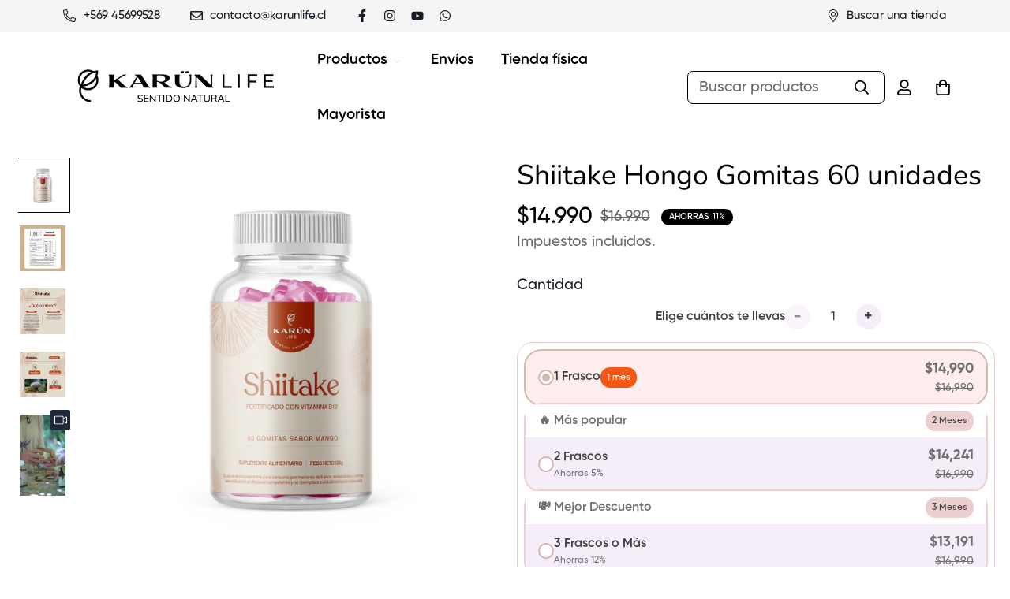

--- FILE ---
content_type: text/html; charset=utf-8
request_url: https://karunlife.cl/products/shiitake-hongo-gomitas
body_size: 76039
content:

<!doctype html>
<html
  class="no-js supports-no-cookies"
  lang="es"
  data-template="product"
  
>
  <head><!--Content in content_for_header -->
<!--LayoutHub-Embed--><link rel="stylesheet" type="text/css" href="data:text/css;base64," media="all">
<!--LH--><!--/LayoutHub-Embed--><meta charset="utf-8">
    <meta http-equiv="X-UA-Compatible" content="IE=edge">
    <meta name="viewport" content="width=device-width, initial-scale=1">
    <meta name="theme-color" content="#171717">

    <meta name="referrer" content="strict-origin-when-cross-origin">


<link rel="dns-prefetch" href="//www.googletagmanager.com">
<link rel="preconnect" href="https://www.googletagmanager.com" crossorigin>


<!-- Google Tag Manager -->
<script>(function(w,d,s,l,i){w[l]=w[l]||[];w[l].push({'gtm.start':
new Date().getTime(),event:'gtm.js'});var f=d.getElementsByTagName(s)[0],
j=d.createElement(s),dl=l!='dataLayer'?'&l='+l:'';j.async=true;j.src=
'https://www.googletagmanager.com/gtm.js?id='+i+dl;f.parentNode.insertBefore(j,f);
})(window,document,'script','dataLayer','GTM-WW4WSP7');</script>
<!-- End Google Tag Manager --><link rel="canonical" href="https://karunlife.cl/products/shiitake-hongo-gomitas">

<link href="//karunlife.cl/cdn/shop/t/20/assets/theme.css?v=140457978482172761241758819561" rel="stylesheet" type="text/css" media="all" />
<link href="//karunlife.cl/cdn/shop/t/20/assets/chunk.css?v=91983825693252634041758819480" rel="stylesheet" type="text/css" media="all" />


<link rel="dns-prefetch" href="https://karunlife.cl/products/shiitake-hongo-gomitas" crossorigin>
<link rel="dns-prefetch" href="https://cdn.shopify.com" crossorigin>
<link rel="preconnect" href="https://karunlife.cl/products/shiitake-hongo-gomitas" crossorigin>
<link rel="preconnect" href="https://cdn.shopify.com" crossorigin>

<link href="//karunlife.cl/cdn/shop/t/20/assets/app.min.js?v=28774579962080151121758819469" as="script" rel="preload">
<link href="//karunlife.cl/cdn/shop/t/20/assets/foxkit-app.min.js?v=65793317785293974771758819505" as="script" rel="preload">
<link href="//karunlife.cl/cdn/shop/t/20/assets/product-card-swatch.min.js?v=38848960662260051401758819533" as="script" rel="preload">

<link rel="shortcut icon" href="//karunlife.cl/cdn/shop/files/Fabicon-Karun_83add251-a422-4ec5-8e58-010db1c51427.png?crop=center&height=32&v=1718223313&width=32" type="image/png"><title>Shiitake Hongo - Gomitas - Hongo funcional - Karunlife</title><meta name="description" content="Gomitas Sabor mango con extracto premium de Hongo Shiitake para ayudar al cuerpo a regular el colesterol, mejorar tu salud digestiva y mantenerte equilibrado y sano. Sin Azúcar, Libre de gluten, Vegano y Cruelty free ¡Experimenta una notable mejora en tu bienestar! Hongo Shiitake- Karunlife"><meta property="og:site_name" content="karunlife">
<meta property="og:url" content="https://karunlife.cl/products/shiitake-hongo-gomitas">
<meta property="og:title" content="Shiitake Hongo - Gomitas - Hongo funcional - Karunlife">
<meta property="og:type" content="product">
<meta property="og:description" content="Gomitas Sabor mango con extracto premium de Hongo Shiitake para ayudar al cuerpo a regular el colesterol, mejorar tu salud digestiva y mantenerte equilibrado y sano. Sin Azúcar, Libre de gluten, Vegano y Cruelty free ¡Experimenta una notable mejora en tu bienestar! Hongo Shiitake- Karunlife"><meta property="og:image" content="http://karunlife.cl/cdn/shop/files/Shiitake_3ef0529e-8fe4-4963-b9e3-54bd25fedffe.png?v=1754321864">
<meta property="og:image:secure_url" content="https://karunlife.cl/cdn/shop/files/Shiitake_3ef0529e-8fe4-4963-b9e3-54bd25fedffe.png?v=1754321864">
<meta property="og:image:width" content="1080">
<meta property="og:image:height" content="1080"><meta property="og:price:amount" content="14,990">
<meta property="og:price:currency" content="CLP"><meta name="twitter:card" content="summary_large_image">
<meta name="twitter:title" content="Shiitake Hongo - Gomitas - Hongo funcional - Karunlife">
<meta name="twitter:description" content="Gomitas Sabor mango con extracto premium de Hongo Shiitake para ayudar al cuerpo a regular el colesterol, mejorar tu salud digestiva y mantenerte equilibrado y sano. Sin Azúcar, Libre de gluten, Vegano y Cruelty free ¡Experimenta una notable mejora en tu bienestar! Hongo Shiitake- Karunlife">

<link rel="preconnect" href="https://fonts.shopifycdn.com" crossorigin><link rel="preload" as="font" href="//karunlife.cl/cdn/fonts/nunito/nunito_n4.fc49103dc396b42cae9460289072d384b6c6eb63.woff2" type="font/woff2" crossorigin><style>
  @font-face {  font-family: Nunito;  font-weight: 400;  font-style: normal;  font-display: swap;  src: url("//karunlife.cl/cdn/fonts/nunito/nunito_n4.fc49103dc396b42cae9460289072d384b6c6eb63.woff2") format("woff2"),       url("//karunlife.cl/cdn/fonts/nunito/nunito_n4.5d26d13beeac3116db2479e64986cdeea4c8fbdd.woff") format("woff");}@font-face {  font-family: Nunito;  font-weight: 700;  font-style: normal;  font-display: swap;  src: url("//karunlife.cl/cdn/fonts/nunito/nunito_n7.37cf9b8cf43b3322f7e6e13ad2aad62ab5dc9109.woff2") format("woff2"),       url("//karunlife.cl/cdn/fonts/nunito/nunito_n7.45cfcfadc6630011252d54d5f5a2c7c98f60d5de.woff") format("woff");}@font-face {  font-family: Nunito;  font-weight: 300;  font-style: normal;  font-display: swap;  src: url("//karunlife.cl/cdn/fonts/nunito/nunito_n3.c1d7c2242f5519d084eafc479d7cc132bcc8c480.woff2") format("woff2"),       url("//karunlife.cl/cdn/fonts/nunito/nunito_n3.d543cae3671591d99f8b7ed9ea9ca8387fc73b09.woff") format("woff");}:root {  --font-stack-header: Nunito, sans-serif;  --font-style-header: normal;  --font-weight-header: 400;  --font-weight-header--bolder: 700;  --font-weight-header--lighter: 300;}@font-face {  font-family: SF-Body-font;  font-weight:500;  src: url(https://cdn.shopify.com/s/files/1/0042/0750/9567/files/Gilroy-Medium1.otf?v=1622684383);  font-display: swap;}@font-face {  font-family: SF-Body-font;  font-weight:600;  src: url(https://cdn.shopify.com/s/files/1/0042/0750/9567/files/Gilroy-Semibold1.otf?v=1622684383);  font-display: swap;}@font-face {  font-family: SF-Body-font;  font-weight:700;  src: url(https://cdn.shopify.com/s/files/1/0042/0750/9567/files/Gilroy-Bold1.otf?v=1622685072);  font-display: swap;}:root {  --font-stack-body: 'SF-Body-font';  --font-weight-body: 500;;}
</style>
<style>
  html{font-size:calc(var(--font-base-size,16) * 1px)}body{font-family:var(--font-stack-body)!important;font-weight:var(--font-weight-body);font-style:var(--font-style-body);color:var(--color-body-text);font-size:calc(var(--font-base-size,16) * 1px);line-height:calc(var(--base-line-height) * 1px);scroll-behavior:smooth}body .h1,body .h2,body .h3,body .h4,body .h5,body .h6,body h1,body h2,body h3,body h4,body h5,body h6{font-family:var(--font-stack-header);font-weight:var(--font-weight-header);font-style:var(--font-style-header);color:var(--color-heading-text);line-height:normal}body .h1,body h1{font-size:calc(((var(--font-h1-mobile))/ (var(--font-base-size))) * 1rem)}body .h2,body h2{font-size:calc(((var(--font-h2-mobile))/ (var(--font-base-size))) * 1rem)}body .h3,body h3{font-size:calc(((var(--font-h3-mobile))/ (var(--font-base-size))) * 1rem)}body .h4,body h4{font-size:calc(((var(--font-h4-mobile))/ (var(--font-base-size))) * 1rem)}body .h5,body h5{font-size:calc(((var(--font-h5-mobile))/ (var(--font-base-size))) * 1rem)}body .h6,body h6{font-size:calc(((var(--font-h6-mobile))/ (var(--font-base-size))) * 1rem);line-height:1.4}@media only screen and (min-width:768px){body .h1,body h1{font-size:calc(((var(--font-h1-desktop))/ (var(--font-base-size))) * 1rem)}body .h2,body h2{font-size:calc(((var(--font-h2-desktop))/ (var(--font-base-size))) * 1rem)}body .h3,body h3{font-size:calc(((var(--font-h3-desktop))/ (var(--font-base-size))) * 1rem)}body .h4,body h4{font-size:calc(((var(--font-h4-desktop))/ (var(--font-base-size))) * 1rem)}body .h5,body h5{font-size:calc(((var(--font-h5-desktop))/ (var(--font-base-size))) * 1rem)}body .h6,body h6{font-size:calc(((var(--font-h6-desktop))/ (var(--font-base-size))) * 1rem)}}.swiper-wrapper{display:flex}.swiper-container:not(.swiper-container-initialized) .swiper-slide{width:calc(100% / var(--items,1));flex:0 0 auto}@media (max-width:1023px){.swiper-container:not(.swiper-container-initialized) .swiper-slide{min-width:40vw;flex:0 0 auto}}@media (max-width:767px){.swiper-container:not(.swiper-container-initialized) .swiper-slide{min-width:66vw;flex:0 0 auto}}.opacity-0{opacity:0}.opacity-100{opacity:1!important;}.placeholder-background{position:absolute;top:0;right:0;bottom:0;left:0;pointer-events:none}.placeholder-background--animation{background-color:#000;animation:placeholder-background-loading 1.5s infinite linear}[data-image-loading]{position:relative}[data-image-loading]:after{content:'';background-color:#000;animation:placeholder-background-loading 1.5s infinite linear;position:absolute;top:0;left:0;width:100%;height:100%;z-index:1}[data-image-loading] img.lazyload{opacity:0}[data-image-loading] img.lazyloaded{opacity:1}.no-js [data-image-loading]{animation-name:none}.lazyload--fade-in{opacity:0;transition:.25s all}.lazyload--fade-in.lazyloaded{opacity:1}@media (min-width:768px){.hidden.md\:block{display:block!important}.hidden.md\:flex{display:flex!important}.hidden.md\:grid{display:grid!important}}@media (min-width:1024px){.hidden.lg\:block{display:block!important}.hidden.lg\:flex{display:flex!important}.hidden.lg\:grid{display:grid!important}}@media (min-width:1280px){.hidden.xl\:block{display:block!important}.hidden.xl\:flex{display:flex!important}.hidden.xl\:grid{display:grid!important}}

  h1, .h1,
  h2, .h2,
  h3, .h3,
  h4, .h4,
  h5, .h5,
  h6, .h6 {
    letter-spacing: 0px;
  }
</style>

<script>
  // https://codebeautify.org/jsviewer

  function _debounce(fn, wait = 300) {
    let t;
    return (...args) => {
      clearTimeout(t);
      t = setTimeout(() => fn.apply(this, args), wait);
    };
  }

  try {
    window.MinimogSettings = window.MinimogSettings || {};
    window.___mnag = 'userA' + (window.___mnag1 || '') + 'gent';

    var _mh = document.querySelector('header.sf-header__mobile');
    var _dh = document.querySelector('header.sf-header__desktop');
    // Set header height
    function _shh() {
      if (!_mh || !_dh) {
        _mh = document.querySelector('header.sf-header__mobile');
        _dh = document.querySelector('header.sf-header__desktop');
      }
      // Header
      var _hd = window.innerWidth < 1024 ? _mh : _dh;
      if (_hd) {
        document.documentElement.style.setProperty('--sf-header-height', _hd.offsetHeight + 'px');
        window.MinimogSettings.headerHeight = _hd.offsetHeight;
      }
    }

    // setTopbarHeight
    function _stbh() {
      // Topbar
      var _tb = document.querySelector('.sf-topbar');
      if (_tb) {
        document.documentElement.style.setProperty('--sf-topbar-height', _tb.offsetHeight + 'px');
        window.MinimogSettings.topbarHeight = _tb.offsetHeight;
      }
    }

    // setAnnouncementHeight
    function _sah() {
      // announcement_bar
      var _ab = document.querySelector('.announcement-bar');
      if (_ab) {
        document.documentElement.style.setProperty('--sf-announcement-height', _ab.offsetHeight + 'px');
        window.MinimogSettings.topbarHeight = _ab.offsetHeight;
      }
    }

    // setMainContentPadding
    function _smcp() {
      // pageTemplate
      var _pt = document.documentElement.dataset.template;
      if (window.innerWidth >= 1024) {
        if (_dh && _dh.dataset.transparent === "true") {
          if (_pt === 'index' || _pt === 'collection') {
            document.documentElement.style.setProperty('--main-content-padding-top', '0px');
          }
        }
      } else {
        document.documentElement.style.removeProperty('--main-content-padding-top');
      }
    }

    // calculateSectionsHeight
    function _csh() {_shh();_stbh();_sah();_smcp();}
    window.addEventListener('resize', _debounce(_csh, 1000));

    document.documentElement.className = document.documentElement.className.replace('supports-no-cookies', 'supports-cookies').replace('no-js', 'js');
  } catch (error) {
    console.warn('Failed to execute critical scripts', error);
  }

  try {
    // Page speed agent
    var _nu = navigator[window.___mnag];
    var _psas = [
      {
        'b': 'ome-Li',
        'c': 'ghth',
        'd': 'ouse',
        'a': 'Chr',
      },
      {
        'd': 'hts',
        'a': 'Sp',
        'c': 'nsig',
        'b': 'eed I',
      },
      {
        'b': ' Lin',
        'd': '6_64',
        'a': 'X11;',
        'c': 'ux x8',
      }
    ];
    function __fn(i) {
      return Object.keys(_psas[i]).sort().reduce(function (a, c) { return a + _psas[i][c] }, '');
    }

    var __isPSA = (_nu.indexOf(__fn(0)) > -1 || _nu.indexOf(__fn(1)) > -1 || _nu.indexOf(__fn(2)) > -1);
    // var __isPSA = true

    window.___mnag = '!1';
    _psas = null;
  } catch (err) {
    var __isPSA = false;
    var _psas = null;
    window.___mnag = '!1';
  }

  // activateFontAndCriticalCSS
  

  // __activateStyle(this)
  function __as(l) {
    l.rel = 'stylesheet';
    l.media = 'all';
    l.removeAttribute('onload');
  }

  // _onChunkStyleLoad(this)
  function __ocsl(l) {
    if (!__isPSA) __as(l);
  }

  window.__isPSA = __isPSA;
</script>




<link href="//karunlife.cl/cdn/shop/t/20/assets/theme.css?v=140457978482172761241758819561" rel="stylesheet" type="text/css" media="all" />

<link rel="preload" as="style" href="//karunlife.cl/cdn/shop/t/20/assets/chunk.css?v=91983825693252634041758819480" onload="this.onload=null;this.rel='stylesheet'">
<noscript>
  
  <link href="//karunlife.cl/cdn/shop/t/20/assets/chunk.css?v=91983825693252634041758819480" rel="stylesheet" type="text/css" media="all" />
</noscript>


<style data-shopify>:root {		/* BODY */		--base-line-height: 28;		/* PRIMARY COLORS */		--color-primary: #171717;		--plyr-color-main: #171717;		--color-primary-darker: #000000;		/* TEXT COLORS */		--color-body-text: #161d25;		--color-heading-text: #171717;		--color-sub-text: #696969;		--color-text-link: #000000;		--color-text-link-hover: #999999;		/* BUTTON COLORS */		--color-btn-bg:  #000000;		--color-btn-bg-hover: #000000;		--color-btn-text: #ffffff;		--color-btn-text-hover: #ffffff;    	--color-btn-secondary-border: #000000;    	--color-btn-secondary-text: #000000;		--btn-letter-spacing: 0px;		--btn-border-radius: 5px;		--btn-border-width: 1px;		--btn-line-height: 23px;				/* PRODUCT COLORS */		--product-title-color: #000000;		--product-sale-price-color: #666666;		--product-regular-price-color: #000000;		--product-type-color: #666666;		--product-desc-color: #666666;		/* TOPBAR COLORS */		--color-topbar-background: #f5f5f5;		--color-topbar-text: #161d25;		/* MENU BAR COLORS */		--color-menu-background: #000000;		--color-menu-text: #f8f8f8;		/* BORDER COLORS */		--color-border: #000000;		/* FOOTER COLORS */		--color-footer-text: #ffffff;		--color-footer-subtext: #ffffff;		--color-footer-background: #161d25;		--color-footer-link: #ffffff;		--color-footer-link-hover: #000000;		--color-footer-background-mobile: #161d25;		/* FOOTER BOTTOM COLORS */		--color-footer-bottom-text: #ffffff;		--color-footer-bottom-background: #000000;		--color-footer-bottom-background-mobile: #ffffff;		/* HEADER */		--color-header-text: #000000;		--color-header-transparent-text: #000000;		--color-main-background: #ffffff;		--color-field-background: #171717;		--color-header-background: #ffffff;		--color-cart-wishlist-count: #ffffff;		--bg-cart-wishlist-count: #000000;		--swatch-item-background-default: #f7f8fa;		--text-gray-400: #777777;		--text-gray-9b: #9b9b9b;		--text-black: #000000;		--text-white: #ffffff;		--bg-gray-400: #f7f8fa;		--bg-black: #000000;		--rounded-full: 9999px;		--border-color-1: #eeeeee;		--border-color-2: #b2b2b2;		--border-color-3: #d2d2d2;		--border-color-4: #737373;		--color-secondary: #666666;		--color-success: #3a8735;		--color-warning: #ff706b;		--color-info: #959595;		--color-disabled: #cecece;		--bg-disabled: #f7f7f7;		--bg-hover: #737373;		--bg-color-tooltip: #000000;		--text-color-tooltip: #000000;		--color-image-overlay: #000000;		--opacity-image-overlay: 0.2;		--theme-shadow: 0 5px 15px 0 rgba(0, 0, 0, 0.07);    	--arrow-select-box: url(//karunlife.cl/cdn/shop/t/20/assets/ar-down.svg?v=92728264558441377851758819470);		/* FONT SIZES */		--font-base-size: 19;		--font-btn-size: 15px;		--font-btn-weight: 600;		--font-h1-desktop: 33;		--font-h1-mobile: 31;		--font-h2-desktop: 26;		--font-h2-mobile: 23;		--font-h3-desktop: 19;		--font-h3-mobile: 17;		--font-h4-desktop: 17;		--font-h4-mobile: 15;		--font-h5-desktop: 14;		--font-h5-mobile: 13;		--font-h6-desktop: 13;		--font-h6-mobile: 12;    	--arrow-down-url: url(//karunlife.cl/cdn/shop/t/20/assets/arrow-down.svg?v=157552497485556416461758819471);    	--arrow-down-white-url: url(//karunlife.cl/cdn/shop/t/20/assets/arrow-down-white.svg?v=70535736727834135531758819470);    	--product-title-line-clamp: 2;		--spacing-sections-desktop: 50px;        --spacing-sections-tablet: 40px;        --spacing-sections-mobile: 25px;	}
</style>

<link href="//karunlife.cl/cdn/shop/t/20/assets/custom.css?v=76875710546307364861758819592" rel="stylesheet" type="text/css" media="all" />

<style data-shopify>body {
    --container-width: 1540;
    --fluid-container-width: 1620px;
    --fluid-container-offset: 100px;
    background-color: #ffffff;
  }
  [style*="--aspect-ratio"]:before {
    padding-top: calc(100% / (0.0001 + var(--aspect-ratio, 16/9)));
  }
  @media ( max-width: 767px ) {
    [style*="--aspect-ratio"]:before {
      padding-top: calc(100% / (0.0001 + var(--aspect-ratio-mobile, var(--aspect-ratio, 16/9)) ));
    }
  }body {  line-height: 26px;}.sf__btn {  text-transform: uppercase;}.sf__btn:not(.sf__btn-link) {  border-radius: 52px;}.sf-instagram .sf-instagram__wrapper {  margin: 0 30px;}.sf-instagram .section-my {  margin-bottom: 50px;}.sf__footer-block-newsletter input.form-control {  border-radius: 52px;  border-color: #ccc;  border-width: 2px;  background-color: #fff;}.sf__footer-block-menu ul li {  line-height: 36px;}[data-section-type="custom-content"]:first-child .sf-custom__block-inner h3 {  font-size: 34px;  line-height: 48px;}[data-section-type="custom-content"]:first-child .sf-custom__block-inner .rte p,[data-section-type="custom-content"]:last-child .sf-custom__block-inner .rte p {  color: var(--color-sub-text);}.sf__pcard-name {  font-weight: 600;  font-size: 18px;}.sf__pcard-price .prod__price {  font-size: 20px;  font-weight: 700;}.sf__pcard-price.price--on-sale .prod__price {  color: #e56137;}.sf-header__desktop .sf-nav .sf-menu-item-parent a.block {  font-weight: 600;}@media (min-width: 1024px) {  [data-section-type="featured-collection"] .section__heading {    font-size: 2.5rem !important;  }  [data-section-type="icon-box"] .section__heading {    font-size: 2.5rem !important;  }}@media (max-width: 767px) {  [data-section-type="featured-collection"] .section-my {    margin-top: 0;  }  [data-section-type="custom-content"]:first-child .sf-custom__block {    width: 100%;  }  [data-section-type="custom-content"]:first-child    .sf-custom__block--text    .sf-custom__text-cta {    margin-top: 5px;  }  .sf__newletter__form-input {    background: #fff;  }}@media (min-width:1024px) {  .sf__footer-block-newsletter .sf__footer-block-title {  font-size: 48px;}[data-section-type="custom-content"]:last-child .sf-custom__block-inner h3 {  font-size: 40px;}.sf__footer-block-menu .sf__footer-block-title {  font-size: 24px;  line-height: 32px;}}
</style>


<script src="//karunlife.cl/cdn/shop/t/20/assets/theme-global.js?v=127375275894373169311758819561" defer="defer"></script>
<script src="//karunlife.cl/cdn/shop/t/20/assets/app.min.js?v=28774579962080151121758819469" defer="defer"></script>


    <script>window.performance && window.performance.mark && window.performance.mark('shopify.content_for_header.start');</script><meta name="google-site-verification" content="ptId3wn5ZGl6WA1xtpJBthJNCMq5oiOyls7Ym_pbWEA">
<meta name="facebook-domain-verification" content="aiehfxmoxac6jjnzp96ylzjjs7yknp">
<meta id="shopify-digital-wallet" name="shopify-digital-wallet" content="/70287884590/digital_wallets/dialog">
<link rel="alternate" type="application/json+oembed" href="https://karunlife.cl/products/shiitake-hongo-gomitas.oembed">
<script async="async" src="/checkouts/internal/preloads.js?locale=es-CL"></script>
<script id="shopify-features" type="application/json">{"accessToken":"4b5ab7cc429cfcc673c63c599a94fc2a","betas":["rich-media-storefront-analytics"],"domain":"karunlife.cl","predictiveSearch":true,"shopId":70287884590,"locale":"es"}</script>
<script>var Shopify = Shopify || {};
Shopify.shop = "karunlife.myshopify.com";
Shopify.locale = "es";
Shopify.currency = {"active":"CLP","rate":"1.0"};
Shopify.country = "CL";
Shopify.theme = {"name":"Merged [Pivot] Nuevo Karun - badges amarillas 25","id":181155627310,"schema_name":"Minimog - OS 2.0","schema_version":"3.2.1","theme_store_id":null,"role":"main"};
Shopify.theme.handle = "null";
Shopify.theme.style = {"id":null,"handle":null};
Shopify.cdnHost = "karunlife.cl/cdn";
Shopify.routes = Shopify.routes || {};
Shopify.routes.root = "/";</script>
<script type="module">!function(o){(o.Shopify=o.Shopify||{}).modules=!0}(window);</script>
<script>!function(o){function n(){var o=[];function n(){o.push(Array.prototype.slice.apply(arguments))}return n.q=o,n}var t=o.Shopify=o.Shopify||{};t.loadFeatures=n(),t.autoloadFeatures=n()}(window);</script>
<script id="shop-js-analytics" type="application/json">{"pageType":"product"}</script>
<script defer="defer" async type="module" src="//karunlife.cl/cdn/shopifycloud/shop-js/modules/v2/client.init-shop-cart-sync_BSQ69bm3.es.esm.js"></script>
<script defer="defer" async type="module" src="//karunlife.cl/cdn/shopifycloud/shop-js/modules/v2/chunk.common_CIqZBrE6.esm.js"></script>
<script type="module">
  await import("//karunlife.cl/cdn/shopifycloud/shop-js/modules/v2/client.init-shop-cart-sync_BSQ69bm3.es.esm.js");
await import("//karunlife.cl/cdn/shopifycloud/shop-js/modules/v2/chunk.common_CIqZBrE6.esm.js");

  window.Shopify.SignInWithShop?.initShopCartSync?.({"fedCMEnabled":true,"windoidEnabled":true});

</script>
<script>(function() {
  var isLoaded = false;
  function asyncLoad() {
    if (isLoaded) return;
    isLoaded = true;
    var urls = ["https:\/\/cdn.nfcube.com\/instafeed-d9eabb7e976bc700bbb20b37f81c7d2c.js?shop=karunlife.myshopify.com","https:\/\/dashboard.mailerlite.com\/shopify\/5434\/406936?shop=karunlife.myshopify.com","https:\/\/app.layouthub.com\/shopify\/layouthub.js?shop=karunlife.myshopify.com"];
    for (var i = 0; i < urls.length; i++) {
      var s = document.createElement('script');
      s.type = 'text/javascript';
      s.async = true;
      s.src = urls[i];
      var x = document.getElementsByTagName('script')[0];
      x.parentNode.insertBefore(s, x);
    }
  };
  if(window.attachEvent) {
    window.attachEvent('onload', asyncLoad);
  } else {
    window.addEventListener('load', asyncLoad, false);
  }
})();</script>
<script id="__st">var __st={"a":70287884590,"offset":-10800,"reqid":"70dda190-46da-4847-a211-2929e5bba488-1768873556","pageurl":"karunlife.cl\/products\/shiitake-hongo-gomitas","u":"b1cf0089ce1c","p":"product","rtyp":"product","rid":8972139987246};</script>
<script>window.ShopifyPaypalV4VisibilityTracking = true;</script>
<script id="captcha-bootstrap">!function(){'use strict';const t='contact',e='account',n='new_comment',o=[[t,t],['blogs',n],['comments',n],[t,'customer']],c=[[e,'customer_login'],[e,'guest_login'],[e,'recover_customer_password'],[e,'create_customer']],r=t=>t.map((([t,e])=>`form[action*='/${t}']:not([data-nocaptcha='true']) input[name='form_type'][value='${e}']`)).join(','),a=t=>()=>t?[...document.querySelectorAll(t)].map((t=>t.form)):[];function s(){const t=[...o],e=r(t);return a(e)}const i='password',u='form_key',d=['recaptcha-v3-token','g-recaptcha-response','h-captcha-response',i],f=()=>{try{return window.sessionStorage}catch{return}},m='__shopify_v',_=t=>t.elements[u];function p(t,e,n=!1){try{const o=window.sessionStorage,c=JSON.parse(o.getItem(e)),{data:r}=function(t){const{data:e,action:n}=t;return t[m]||n?{data:e,action:n}:{data:t,action:n}}(c);for(const[e,n]of Object.entries(r))t.elements[e]&&(t.elements[e].value=n);n&&o.removeItem(e)}catch(o){console.error('form repopulation failed',{error:o})}}const l='form_type',E='cptcha';function T(t){t.dataset[E]=!0}const w=window,h=w.document,L='Shopify',v='ce_forms',y='captcha';let A=!1;((t,e)=>{const n=(g='f06e6c50-85a8-45c8-87d0-21a2b65856fe',I='https://cdn.shopify.com/shopifycloud/storefront-forms-hcaptcha/ce_storefront_forms_captcha_hcaptcha.v1.5.2.iife.js',D={infoText:'Protegido por hCaptcha',privacyText:'Privacidad',termsText:'Términos'},(t,e,n)=>{const o=w[L][v],c=o.bindForm;if(c)return c(t,g,e,D).then(n);var r;o.q.push([[t,g,e,D],n]),r=I,A||(h.body.append(Object.assign(h.createElement('script'),{id:'captcha-provider',async:!0,src:r})),A=!0)});var g,I,D;w[L]=w[L]||{},w[L][v]=w[L][v]||{},w[L][v].q=[],w[L][y]=w[L][y]||{},w[L][y].protect=function(t,e){n(t,void 0,e),T(t)},Object.freeze(w[L][y]),function(t,e,n,w,h,L){const[v,y,A,g]=function(t,e,n){const i=e?o:[],u=t?c:[],d=[...i,...u],f=r(d),m=r(i),_=r(d.filter((([t,e])=>n.includes(e))));return[a(f),a(m),a(_),s()]}(w,h,L),I=t=>{const e=t.target;return e instanceof HTMLFormElement?e:e&&e.form},D=t=>v().includes(t);t.addEventListener('submit',(t=>{const e=I(t);if(!e)return;const n=D(e)&&!e.dataset.hcaptchaBound&&!e.dataset.recaptchaBound,o=_(e),c=g().includes(e)&&(!o||!o.value);(n||c)&&t.preventDefault(),c&&!n&&(function(t){try{if(!f())return;!function(t){const e=f();if(!e)return;const n=_(t);if(!n)return;const o=n.value;o&&e.removeItem(o)}(t);const e=Array.from(Array(32),(()=>Math.random().toString(36)[2])).join('');!function(t,e){_(t)||t.append(Object.assign(document.createElement('input'),{type:'hidden',name:u})),t.elements[u].value=e}(t,e),function(t,e){const n=f();if(!n)return;const o=[...t.querySelectorAll(`input[type='${i}']`)].map((({name:t})=>t)),c=[...d,...o],r={};for(const[a,s]of new FormData(t).entries())c.includes(a)||(r[a]=s);n.setItem(e,JSON.stringify({[m]:1,action:t.action,data:r}))}(t,e)}catch(e){console.error('failed to persist form',e)}}(e),e.submit())}));const S=(t,e)=>{t&&!t.dataset[E]&&(n(t,e.some((e=>e===t))),T(t))};for(const o of['focusin','change'])t.addEventListener(o,(t=>{const e=I(t);D(e)&&S(e,y())}));const B=e.get('form_key'),M=e.get(l),P=B&&M;t.addEventListener('DOMContentLoaded',(()=>{const t=y();if(P)for(const e of t)e.elements[l].value===M&&p(e,B);[...new Set([...A(),...v().filter((t=>'true'===t.dataset.shopifyCaptcha))])].forEach((e=>S(e,t)))}))}(h,new URLSearchParams(w.location.search),n,t,e,['guest_login'])})(!0,!0)}();</script>
<script integrity="sha256-4kQ18oKyAcykRKYeNunJcIwy7WH5gtpwJnB7kiuLZ1E=" data-source-attribution="shopify.loadfeatures" defer="defer" src="//karunlife.cl/cdn/shopifycloud/storefront/assets/storefront/load_feature-a0a9edcb.js" crossorigin="anonymous"></script>
<script data-source-attribution="shopify.dynamic_checkout.dynamic.init">var Shopify=Shopify||{};Shopify.PaymentButton=Shopify.PaymentButton||{isStorefrontPortableWallets:!0,init:function(){window.Shopify.PaymentButton.init=function(){};var t=document.createElement("script");t.src="https://karunlife.cl/cdn/shopifycloud/portable-wallets/latest/portable-wallets.es.js",t.type="module",document.head.appendChild(t)}};
</script>
<script data-source-attribution="shopify.dynamic_checkout.buyer_consent">
  function portableWalletsHideBuyerConsent(e){var t=document.getElementById("shopify-buyer-consent"),n=document.getElementById("shopify-subscription-policy-button");t&&n&&(t.classList.add("hidden"),t.setAttribute("aria-hidden","true"),n.removeEventListener("click",e))}function portableWalletsShowBuyerConsent(e){var t=document.getElementById("shopify-buyer-consent"),n=document.getElementById("shopify-subscription-policy-button");t&&n&&(t.classList.remove("hidden"),t.removeAttribute("aria-hidden"),n.addEventListener("click",e))}window.Shopify?.PaymentButton&&(window.Shopify.PaymentButton.hideBuyerConsent=portableWalletsHideBuyerConsent,window.Shopify.PaymentButton.showBuyerConsent=portableWalletsShowBuyerConsent);
</script>
<script data-source-attribution="shopify.dynamic_checkout.cart.bootstrap">document.addEventListener("DOMContentLoaded",(function(){function t(){return document.querySelector("shopify-accelerated-checkout-cart, shopify-accelerated-checkout")}if(t())Shopify.PaymentButton.init();else{new MutationObserver((function(e,n){t()&&(Shopify.PaymentButton.init(),n.disconnect())})).observe(document.body,{childList:!0,subtree:!0})}}));
</script>

<script>window.performance && window.performance.mark && window.performance.mark('shopify.content_for_header.end');</script>

    <style>
      
      .pivot-custom-button {
        max-width: 100% !important;
        width: fit-content !important;
        min-width: fit-content !important;
        overflow: hidden !important;
        text-overflow: ellipsis !important;
        font-size: 11px !important;
        padding: .5em 1em !important;
        flex-grow: 0 !important;
        margin: auto !important;
        background: #000000 !important;
        color: #ffffff !important;
      }
      form:has(.pivot-custom-button) {
        text-align: center !important;
      }
      .sf__pcard-quick-add:has(.pivot-custom-button) {
        transform: unset !important;
        opacity: 1 !important;
      }
    </style>
  <!-- BEGIN app block: shopify://apps/gsc-countdown-timer/blocks/countdown-bar/58dc5b1b-43d2-4209-b1f3-52aff31643ed --><style>
  .gta-block__error {
    display: flex;
    flex-flow: column nowrap;
    gap: 12px;
    padding: 32px;
    border-radius: 12px;
    margin: 12px 0;
    background-color: #fff1e3;
    color: #412d00;
  }

  .gta-block__error-title {
    font-size: 18px;
    font-weight: 600;
    line-height: 28px;
  }

  .gta-block__error-body {
    font-size: 14px;
    line-height: 24px;
  }
</style>

<script>
  (function () {
    try {
      window.GSC_COUNTDOWN_META = {
        product_collections: [{"id":443322663214,"handle":"antioxidante","title":"ANTIOXIDANTE","updated_at":"2026-01-19T10:15:48-03:00","body_html":"","published_at":"2023-04-20T16:34:39-04:00","sort_order":"manual","template_suffix":"antioxidante","disjunctive":true,"rules":[{"column":"tag","relation":"equals","condition":"ANTIOXIDANTE"},{"column":"title","relation":"contains","condition":"Astaxantina"}],"published_scope":"web","image":{"created_at":"2023-05-19T09:33:10-04:00","alt":"","width":1024,"height":1600,"src":"\/\/karunlife.cl\/cdn\/shop\/collections\/Categorias_WebKarun-04.jpg?v=1700837743"}},{"id":451445817646,"handle":"best-selling-products","title":"Best Selling Products","updated_at":"2026-01-19T10:15:48-03:00","body_html":null,"published_at":"2023-07-04T15:45:57-04:00","sort_order":"best-selling","template_suffix":null,"disjunctive":true,"rules":[{"column":"title","relation":"contains","condition":"Best Selling"},{"column":"title","relation":"not_contains","condition":"Best Selling"}],"published_scope":"web"},{"id":504914116910,"handle":"fuertes-cyber-m","updated_at":"2026-01-19T10:15:48-03:00","published_at":"2024-09-29T13:21:42-03:00","sort_order":"manual","template_suffix":"","published_scope":"web","title":"Black Week","body_html":""},{"id":517935857966,"handle":"cyber","updated_at":"2026-01-19T10:15:48-03:00","published_at":"2025-05-29T12:22:21-04:00","sort_order":"manual","template_suffix":"","published_scope":"web","title":"CYBER","body_html":""},{"id":496860037422,"handle":"cyber-productos","updated_at":"2026-01-19T09:05:09-03:00","published_at":"2024-06-02T06:54:14-04:00","sort_order":"manual","template_suffix":"","published_scope":"web","title":"Cyber Productos","body_html":""},{"id":523514839342,"handle":"descuentos-cyber","title":"Descuentos Cyber","updated_at":"2026-01-19T10:15:48-03:00","body_html":"","published_at":"2025-10-03T12:54:57-03:00","sort_order":"best-selling","template_suffix":"","disjunctive":true,"rules":[{"column":"type","relation":"equals","condition":"CAPSULA"},{"column":"type","relation":"equals","condition":"CAPSULAS"},{"column":"type","relation":"equals","condition":"EXTRACTO"},{"column":"type","relation":"equals","condition":"GOMITAS"},{"column":"type","relation":"equals","condition":"HIERBA"},{"column":"type","relation":"equals","condition":"CREMA"},{"column":"type","relation":"equals","condition":"LIQUIDO"},{"column":"type","relation":"equals","condition":"PACKS"},{"column":"type","relation":"equals","condition":"POLVO"},{"column":"type","relation":"equals","condition":"SAL"},{"column":"type","relation":"equals","condition":"SHAMPOO"}],"published_scope":"web"},{"id":471721804078,"handle":"fungi","title":"Fungi","updated_at":"2026-01-19T09:05:09-03:00","body_html":"","published_at":"2024-01-16T12:14:28-03:00","sort_order":"manual","template_suffix":"fungi","disjunctive":true,"rules":[{"column":"title","relation":"contains","condition":"Melena"},{"column":"title","relation":"contains","condition":"Shii"},{"column":"title","relation":"contains","condition":"Rei"},{"column":"title","relation":"contains","condition":"Cola de Pavo"},{"column":"title","relation":"contains","condition":"Essencial"},{"column":"title","relation":"contains","condition":"Cordysep"},{"column":"title","relation":"contains","condition":"Fungi"},{"column":"title","relation":"contains","condition":"Focus"},{"column":"tag","relation":"equals","condition":"FUNGI"},{"column":"title","relation":"contains","condition":"Cordy"}],"published_scope":"web"},{"id":449043366190,"handle":"gomitas","title":"Gomitas","updated_at":"2026-01-19T09:05:09-03:00","body_html":"","published_at":"2023-06-15T19:30:26-04:00","sort_order":"manual","template_suffix":"gomitas","disjunctive":true,"rules":[{"column":"tag","relation":"equals","condition":"GOMITAS"},{"column":"title","relation":"contains","condition":"Gomitas"}],"published_scope":"web"},{"id":526409892142,"handle":"hasta-15990","title":"HASTA 15990","updated_at":"2026-01-19T10:15:48-03:00","body_html":"","published_at":"2025-12-03T10:41:31-03:00","sort_order":"best-selling","template_suffix":"","disjunctive":false,"rules":[{"column":"variant_price","relation":"less_than","condition":"15991"}],"published_scope":"web"},{"id":526410154286,"handle":"hasta-25990","title":"HASTA 25990","updated_at":"2026-01-19T10:15:48-03:00","body_html":"","published_at":"2025-12-03T10:42:48-03:00","sort_order":"price-desc","template_suffix":"todos","disjunctive":false,"rules":[{"column":"variant_price","relation":"less_than","condition":"25991"}],"published_scope":"web"},{"id":526410285358,"handle":"hasta-35990","title":"HASTA 35990","updated_at":"2026-01-19T10:15:48-03:00","body_html":"","published_at":"2025-12-03T10:43:18-03:00","sort_order":"best-selling","template_suffix":"","disjunctive":false,"rules":[{"column":"variant_price","relation":"less_than","condition":"35991"}],"published_scope":"web"},{"id":526410350894,"handle":"hasta-45990","title":"HASTA 45990","updated_at":"2026-01-19T10:15:48-03:00","body_html":"","published_at":"2025-12-03T10:43:44-03:00","sort_order":"price-desc","template_suffix":"todos","disjunctive":false,"rules":[{"column":"variant_price","relation":"less_than","condition":"45991"}],"published_scope":"web"},{"id":517941002542,"handle":"invierno","updated_at":"2026-01-19T09:05:09-03:00","published_at":"2025-05-29T15:29:12-04:00","sort_order":"manual","template_suffix":"invierno","published_scope":"web","title":"Invierno","body_html":""},{"id":448305987886,"handle":"lo-mas-vendido","updated_at":"2026-01-19T09:05:09-03:00","published_at":"2023-06-08T01:28:09-04:00","sort_order":"manual","template_suffix":"","published_scope":"web","title":"LO MÁS VENDIDO","body_html":""},{"id":451445850414,"handle":"newest-products","title":"Newest Products","updated_at":"2026-01-19T10:15:48-03:00","body_html":null,"published_at":"2023-07-04T15:45:58-04:00","sort_order":"created-desc","template_suffix":null,"disjunctive":true,"rules":[{"column":"title","relation":"contains","condition":"Newest"},{"column":"title","relation":"not_contains","condition":"Newest"}],"published_scope":"web"},{"id":448017826094,"handle":"sistema-inmune","title":"SISTEMA INMUNE","updated_at":"2026-01-19T09:05:09-03:00","body_html":"","published_at":"2023-06-05T12:15:56-04:00","sort_order":"manual","template_suffix":"inmune","disjunctive":false,"rules":[{"column":"tag","relation":"equals","condition":"SISTEMA INMUNE"}],"published_scope":"web","image":{"created_at":"2023-06-05T12:15:55-04:00","alt":null,"width":1423,"height":2223,"src":"\/\/karunlife.cl\/cdn\/shop\/collections\/SISTEMA_INMUNE.jpg?v=1685981756"}},{"id":519385710894,"handle":"todo","title":"TODO","updated_at":"2026-01-19T10:15:48-03:00","body_html":"","published_at":"2025-07-10T14:56:19-04:00","sort_order":"manual","template_suffix":"todos-2","disjunctive":true,"rules":[{"column":"type","relation":"equals","condition":"CAPSULAS"},{"column":"type","relation":"equals","condition":"GOMITAS"},{"column":"type","relation":"equals","condition":"EXTRACTO"},{"column":"type","relation":"equals","condition":"PACKS"},{"column":"type","relation":"equals","condition":"CAPSULA"},{"column":"type","relation":"equals","condition":"CREMA"},{"column":"type","relation":"equals","condition":"HIERBA"},{"column":"type","relation":"equals","condition":"LIQUIDO"},{"column":"type","relation":"equals","condition":"POLVO"},{"column":"type","relation":"equals","condition":"SAL"},{"column":"type","relation":"equals","condition":"SHAMPOO"}],"published_scope":"web"},{"id":446165156142,"handle":"todos","updated_at":"2026-01-19T10:15:48-03:00","published_at":"2023-06-08T01:36:46-04:00","sort_order":"best-selling","template_suffix":"","published_scope":"web","title":"TODOS NUESTROS PRODUCTOS","body_html":"","image":{"created_at":"2023-06-08T02:09:33-04:00","alt":null,"width":1080,"height":1000,"src":"\/\/karunlife.cl\/cdn\/shop\/collections\/Diseno_sin_titulo_4.png?v=1686204573"}}],
        product_tags: ["60 GOMITAS","ANTIOXIDANTE","GOMITAS","SISTEMA INMUNE"],
      };

      const widgets = [{"bar":{"sticky":false,"justify":"center","position":"top","closeButton":{"color":"#000000","enabled":true}},"key":"GSC-BAR-mwltCzDsJbDE","type":"bar","timer":{"date":"2025-04-04T00:00:00.000-03:00","mode":"evergreen","hours":7,"onEnd":"hide","minutes":0,"seconds":0,"recurring":{"endHours":0,"endMinutes":0,"repeatDays":[],"startHours":0,"startMinutes":0},"scheduling":{"end":null,"start":null}},"content":{"align":"right","items":[{"id":"text-XjsAFDgOatES","type":"text","align":"left","color":"#ffffff","value":"Black SHOT","enabled":true,"padding":{"mobile":{},"desktop":{}},"fontFamily":"font1","fontWeight":"700","textTransform":"uppercase","mobileFontSize":"16px","desktopFontSize":"35px","mobileLineHeight":"1.3","desktopLineHeight":"1.2","mobileLetterSpacing":"0","desktopLetterSpacing":"0"},{"id":"text-RAlmDlsPluAR","type":"text","align":"left","color":"#ffffff","value":"Pack Concentración","enabled":true,"padding":{"mobile":{},"desktop":{}},"fontFamily":"font2","fontWeight":"500","textTransform":"uppercase","mobileFontSize":"12px","desktopFontSize":"14px","mobileLineHeight":"1.3","desktopLineHeight":"1.3","mobileLetterSpacing":"0","desktopLetterSpacing":"0"},{"id":"timer-IMYWdEFZTNyi","type":"timer","view":"custom","border":{"size":"2px","color":"#FFFFFF","enabled":false},"digits":{"color":"#ffffff","fontSize":"58px","fontFamily":"font1","fontWeight":"600"},"labels":{"days":"Days","color":"#ffffff","hours":"Horas","enabled":true,"minutes":"Minutos","seconds":"Segundos","fontSize":"21px","fontFamily":"font2","fontWeight":"500","textTransform":"uppercase"},"layout":"separate","margin":{"mobile":{},"desktop":{"top":"6px"}},"radius":{"value":"18px","enabled":true},"shadow":{"type":"","color":"black","enabled":true},"enabled":true,"padding":{"mobile":{},"desktop":{"top":"0px"}},"fontSize":{"mobile":"14px","desktop":"18px"},"separator":{"type":"colon","color":"#ffffff","enabled":true},"background":{"blur":"2px","color":"#fc7329","enabled":false},"unitFormat":"h:m:s","mobileWidth":"160px","desktopWidth":"320px"},{"id":"button-IBJIEvqZbMpB","href":"https:\/\/karunlife.cl\/products\/pack-concentracion-omega-3-plus-melena-de-leon-150-cap?_pos=1\u0026_psq=concentaci%C3%B3n\u0026_ss=e\u0026_v=1.0","type":"button","label":"Compra Ahora","width":"content","border":{"size":"2px","color":"#000000","enabled":false},"margin":{"mobile":{"top":"0px","left":"0px","right":"0px","bottom":"0px"},"desktop":{"top":"0px","left":"0px","right":"0px","bottom":"0px"}},"radius":{"value":"12px","enabled":false},"target":"_self","enabled":true,"padding":{"mobile":{"top":"8px","left":"12px","right":"12px","bottom":"8px"},"desktop":{"top":"16px","left":"40px","right":"40px","bottom":"16px"}},"textColor":"#000000","background":{"blur":"0px","color":"#ffffff","enabled":true},"fontFamily":"font1","fontWeight":"600","textTransform":"uppercase","mobileFontSize":"8px","desktopFontSize":"17px","mobileLetterSpacing":"-1px","desktopLetterSpacing":"1.9px"},{"id":"coupon-sTXZuQWllfdO","code":"PASTE YOUR CODE","icon":{"type":"tag","enabled":true},"type":"coupon","label":"Save 35%","action":"copy","border":{"size":"2px","color":"#000000","enabled":true},"margin":{"mobile":{"top":"0px","left":"0px","right":"0px","bottom":"0px"},"desktop":{"top":"0px","left":"0px","right":"0px","bottom":"0px"}},"radius":{"value":"0px","enabled":false},"enabled":false,"padding":{"mobile":{"top":"4px","left":"12px","right":"12px","bottom":"4px"},"desktop":{"top":"8px","left":"16px","right":"16px","bottom":"8px"}},"textColor":"#000000","background":{"blur":"0px","color":"#dcee13","enabled":true},"fontFamily":"font2","fontWeight":"600","textTransform":"uppercase","mobileFontSize":"12px","desktopFontSize":"29px"}],"border":{"size":"1px","color":"#000000","enabled":false},"layout":"column","margin":{"mobile":{"top":"0px","left":"0px","right":"0px","bottom":"0px"},"desktop":{"top":"0px","left":"0px","right":"0px","bottom":"0px"}},"radius":{"value":"8px","enabled":false},"padding":{"mobile":{"top":"4px","left":"0px","right":"0px","bottom":"4px"},"desktop":{"top":"4px","left":"12px","right":"12px","bottom":"4px"}},"mobileGap":"6px","background":{"src":null,"blur":"8px","source":"color","bgColor":"#000000","enabled":true,"overlayColor":"rgba(0,0,0,0)"},"desktopGap":"24px","mobileWidth":"100%","desktopWidth":"400px","backgroundClick":{"url":"","target":"_self","enabled":false}},"enabled":false,"general":{"font1":"Anton, sans-serif","font2":"Oswald, sans-serif","font3":"inherit","preset":"black-friday-bar-1","breakpoint":"768px"},"section":null,"userCss":"","targeting":{"geo":null,"pages":{"cart":true,"home":true,"other":true,"password":true,"products":{"mode":"specific","tags":[],"enabled":true,"specificProducts":[{"id":"gid:\/\/shopify\/Product\/8494826946862","handle":"gomitas-colageno-hidrolizado-vitamina-c-60-unidades"}],"productsInCollections":[]},"collections":{"mode":"all","items":[],"enabled":true}}}},{"bar":{"sticky":false,"justify":"center","position":"top","closeButton":{"color":"#000000","enabled":true}},"key":"GSC-BAR-hqmXzNBaRAYq","type":"bar","timer":{"date":"2025-04-04T00:00:00.000-03:00","mode":"evergreen","hours":5,"onEnd":"hide","minutes":0,"seconds":0,"recurring":{"endHours":0,"endMinutes":0,"repeatDays":[],"startHours":0,"startMinutes":0},"scheduling":{"end":null,"start":null}},"content":{"align":"right","items":[{"id":"text-qvmJYxdUzcUj","type":"text","align":"left","color":"#ffffff","value":"Black SHOT","enabled":true,"padding":{"mobile":{},"desktop":{}},"fontFamily":"font1","fontWeight":"700","textTransform":"uppercase","mobileFontSize":"16px","desktopFontSize":"35px","mobileLineHeight":"1.3","desktopLineHeight":"1.2","mobileLetterSpacing":"0","desktopLetterSpacing":"0"},{"id":"text-AVVDnErfEWPT","type":"text","align":"left","color":"#ffffff","value":"Ashwagandha","enabled":true,"padding":{"mobile":{},"desktop":{}},"fontFamily":"font2","fontWeight":"500","textTransform":"uppercase","mobileFontSize":"12px","desktopFontSize":"14px","mobileLineHeight":"1.3","desktopLineHeight":"1.3","mobileLetterSpacing":"0","desktopLetterSpacing":"0"},{"id":"timer-vGSZPiMIwltl","type":"timer","view":"custom","border":{"size":"2px","color":"#FFFFFF","enabled":false},"digits":{"color":"#ffffff","fontSize":"58px","fontFamily":"font1","fontWeight":"600"},"labels":{"days":"Days","color":"#ffffff","hours":"Horas","enabled":true,"minutes":"Minutos","seconds":"Segundos","fontSize":"21px","fontFamily":"font2","fontWeight":"500","textTransform":"uppercase"},"layout":"separate","margin":{"mobile":{},"desktop":{"top":"6px"}},"radius":{"value":"18px","enabled":true},"shadow":{"type":"","color":"black","enabled":true},"enabled":true,"padding":{"mobile":{},"desktop":{"top":"0px"}},"fontSize":{"mobile":"14px","desktop":"18px"},"separator":{"type":"colon","color":"#ffffff","enabled":true},"background":{"blur":"2px","color":"#fc7329","enabled":false},"unitFormat":"h:m:s","mobileWidth":"160px","desktopWidth":"320px"},{"id":"button-GudVntWiEKQn","href":"https:\/\/karunlife.cl\/products\/ashwagandha-450-mg-60-capsulas","type":"button","label":"Compra Ahora","width":"content","border":{"size":"2px","color":"#000000","enabled":false},"margin":{"mobile":{"top":"0px","left":"0px","right":"0px","bottom":"0px"},"desktop":{"top":"0px","left":"0px","right":"0px","bottom":"0px"}},"radius":{"value":"12px","enabled":false},"target":"_self","enabled":true,"padding":{"mobile":{"top":"8px","left":"12px","right":"12px","bottom":"8px"},"desktop":{"top":"16px","left":"40px","right":"40px","bottom":"16px"}},"textColor":"#000000","background":{"blur":"0px","color":"#ffffff","enabled":true},"fontFamily":"font1","fontWeight":"600","textTransform":"uppercase","mobileFontSize":"8px","desktopFontSize":"17px","mobileLetterSpacing":"-1px","desktopLetterSpacing":"1.9px"},{"id":"coupon-MGEksMjgSuFp","code":"PASTE YOUR CODE","icon":{"type":"tag","enabled":true},"type":"coupon","label":"Save 35%","action":"copy","border":{"size":"2px","color":"#000000","enabled":true},"margin":{"mobile":{"top":"0px","left":"0px","right":"0px","bottom":"0px"},"desktop":{"top":"0px","left":"0px","right":"0px","bottom":"0px"}},"radius":{"value":"0px","enabled":false},"enabled":false,"padding":{"mobile":{"top":"4px","left":"12px","right":"12px","bottom":"4px"},"desktop":{"top":"8px","left":"16px","right":"16px","bottom":"8px"}},"textColor":"#000000","background":{"blur":"0px","color":"#dcee13","enabled":true},"fontFamily":"font2","fontWeight":"600","textTransform":"uppercase","mobileFontSize":"12px","desktopFontSize":"29px"}],"border":{"size":"1px","color":"#000000","enabled":false},"layout":"column","margin":{"mobile":{"top":"0px","left":"0px","right":"0px","bottom":"0px"},"desktop":{"top":"0px","left":"0px","right":"0px","bottom":"0px"}},"radius":{"value":"8px","enabled":false},"padding":{"mobile":{"top":"4px","left":"0px","right":"0px","bottom":"4px"},"desktop":{"top":"4px","left":"12px","right":"12px","bottom":"4px"}},"mobileGap":"6px","background":{"src":null,"blur":"8px","source":"color","bgColor":"#000000","enabled":true,"overlayColor":"rgba(0,0,0,0)"},"desktopGap":"24px","mobileWidth":"100%","desktopWidth":"400px","backgroundClick":{"url":"","target":"_self","enabled":false}},"enabled":false,"general":{"font1":"Anton, sans-serif","font2":"Oswald, sans-serif","font3":"inherit","preset":"black-friday-bar-1","breakpoint":"768px"},"section":null,"userCss":"","targeting":{"geo":null,"pages":{"cart":true,"home":true,"other":true,"password":true,"products":{"mode":"specific","tags":[],"enabled":true,"specificProducts":[{"id":"gid:\/\/shopify\/Product\/8494826946862","handle":"gomitas-colageno-hidrolizado-vitamina-c-60-unidades"}],"productsInCollections":[]},"collections":{"mode":"all","items":[],"enabled":true}}}},{"bar":{"sticky":false,"justify":"center","position":"top","closeButton":{"color":"#000000","enabled":true}},"key":"GSC-BAR-LLBteeNIrMce","type":"bar","timer":{"date":"2025-04-04T00:00:00.000-03:00","mode":"evergreen","hours":9,"onEnd":"hide","minutes":0,"seconds":0,"recurring":{"endHours":0,"endMinutes":0,"repeatDays":[],"startHours":0,"startMinutes":0},"scheduling":{"end":null,"start":null}},"content":{"align":"right","items":[{"id":"text-VIFVpGIOTkZV","type":"text","align":"left","color":"#ffffff","value":"Black SHOT","enabled":true,"padding":{"mobile":{},"desktop":{}},"fontFamily":"font1","fontWeight":"700","textTransform":"uppercase","mobileFontSize":"16px","desktopFontSize":"35px","mobileLineHeight":"1.3","desktopLineHeight":"1.2","mobileLetterSpacing":"0","desktopLetterSpacing":"0"},{"id":"text-QSXbXKvIRcqH","type":"text","align":"left","color":"#ffffff","value":"Gomitas","enabled":true,"padding":{"mobile":{},"desktop":{}},"fontFamily":"font2","fontWeight":"500","textTransform":"uppercase","mobileFontSize":"12px","desktopFontSize":"14px","mobileLineHeight":"1.3","desktopLineHeight":"1.3","mobileLetterSpacing":"0","desktopLetterSpacing":"0"},{"id":"timer-LyjUbOIlSSll","type":"timer","view":"custom","border":{"size":"2px","color":"#FFFFFF","enabled":false},"digits":{"color":"#ffffff","fontSize":"58px","fontFamily":"font1","fontWeight":"600"},"labels":{"days":"Days","color":"#ffffff","hours":"Horas","enabled":true,"minutes":"Minutos","seconds":"Segundos","fontSize":"21px","fontFamily":"font2","fontWeight":"500","textTransform":"uppercase"},"layout":"separate","margin":{"mobile":{},"desktop":{"top":"6px"}},"radius":{"value":"18px","enabled":true},"shadow":{"type":"","color":"black","enabled":true},"enabled":true,"padding":{"mobile":{},"desktop":{"top":"0px"}},"fontSize":{"mobile":"14px","desktop":"18px"},"separator":{"type":"colon","color":"#ffffff","enabled":true},"background":{"blur":"2px","color":"#fc7329","enabled":false},"unitFormat":"h:m:s","mobileWidth":"160px","desktopWidth":"320px"},{"id":"button-GMcFMahlZAcN","href":"https:\/\/karunlife.cl\/collections\/gomitas","type":"button","label":"Compra Ahora","width":"content","border":{"size":"2px","color":"#000000","enabled":false},"margin":{"mobile":{"top":"0px","left":"0px","right":"0px","bottom":"0px"},"desktop":{"top":"0px","left":"0px","right":"0px","bottom":"0px"}},"radius":{"value":"12px","enabled":false},"target":"_self","enabled":true,"padding":{"mobile":{"top":"8px","left":"12px","right":"12px","bottom":"8px"},"desktop":{"top":"16px","left":"40px","right":"40px","bottom":"16px"}},"textColor":"#000000","background":{"blur":"0px","color":"#ffffff","enabled":true},"fontFamily":"font1","fontWeight":"600","textTransform":"uppercase","mobileFontSize":"8px","desktopFontSize":"17px","mobileLetterSpacing":"-1px","desktopLetterSpacing":"1.9px"},{"id":"coupon-eXPVoAQMdCiy","code":"PASTE YOUR CODE","icon":{"type":"tag","enabled":true},"type":"coupon","label":"Save 35%","action":"copy","border":{"size":"2px","color":"#000000","enabled":true},"margin":{"mobile":{"top":"0px","left":"0px","right":"0px","bottom":"0px"},"desktop":{"top":"0px","left":"0px","right":"0px","bottom":"0px"}},"radius":{"value":"0px","enabled":false},"enabled":false,"padding":{"mobile":{"top":"4px","left":"12px","right":"12px","bottom":"4px"},"desktop":{"top":"8px","left":"16px","right":"16px","bottom":"8px"}},"textColor":"#000000","background":{"blur":"0px","color":"#dcee13","enabled":true},"fontFamily":"font2","fontWeight":"600","textTransform":"uppercase","mobileFontSize":"12px","desktopFontSize":"29px"}],"border":{"size":"1px","color":"#000000","enabled":false},"layout":"column","margin":{"mobile":{"top":"0px","left":"0px","right":"0px","bottom":"0px"},"desktop":{"top":"0px","left":"0px","right":"0px","bottom":"0px"}},"radius":{"value":"8px","enabled":false},"padding":{"mobile":{"top":"4px","left":"0px","right":"0px","bottom":"4px"},"desktop":{"top":"4px","left":"12px","right":"12px","bottom":"4px"}},"mobileGap":"6px","background":{"src":null,"blur":"8px","source":"color","bgColor":"#000000","enabled":true,"overlayColor":"rgba(0,0,0,0)"},"desktopGap":"24px","mobileWidth":"100%","desktopWidth":"400px","backgroundClick":{"url":"","target":"_self","enabled":false}},"enabled":false,"general":{"font1":"Anton, sans-serif","font2":"Oswald, sans-serif","font3":"inherit","preset":"black-friday-bar-1","breakpoint":"768px"},"section":null,"userCss":"","targeting":{"geo":null,"pages":{"cart":true,"home":true,"other":true,"password":true,"products":{"mode":"specific","tags":[],"enabled":true,"specificProducts":[{"id":"gid:\/\/shopify\/Product\/8494826946862","handle":"gomitas-colageno-hidrolizado-vitamina-c-60-unidades"}],"productsInCollections":[]},"collections":{"mode":"all","items":[],"enabled":true}}}},{"bar":{"sticky":false,"justify":"center","position":"top","closeButton":{"color":"#3c3c3b","enabled":true}},"key":"GSC-BAR-pWjnCkMrzxFY","type":"bar","timer":{"date":"2025-04-04T00:00:00.000-03:00","mode":"evergreen","hours":5,"onEnd":"hide","minutes":0,"seconds":0,"recurring":{"endHours":0,"endMinutes":0,"repeatDays":[],"startHours":0,"startMinutes":0},"scheduling":{"end":null,"start":null}},"content":{"align":"right","items":[{"id":"text-WTsZwTEebnjX","type":"text","align":"left","color":"#3c3c3b","value":"CYBER SHOT","enabled":true,"padding":{"mobile":{},"desktop":{}},"fontFamily":"font1","fontWeight":"700","textTransform":"uppercase","mobileFontSize":"16px","desktopFontSize":"35px","mobileLineHeight":"1.3","desktopLineHeight":"1.2","mobileLetterSpacing":"0","desktopLetterSpacing":"0"},{"id":"text-uCWzJMFamsNw","type":"text","align":"left","color":"#4099d5","value":"Gomitas Colágeno ","enabled":true,"padding":{"mobile":{},"desktop":{}},"fontFamily":"font2","fontWeight":"500","textTransform":"uppercase","mobileFontSize":"12px","desktopFontSize":"14px","mobileLineHeight":"1.3","desktopLineHeight":"1.3","mobileLetterSpacing":"0","desktopLetterSpacing":"0"},{"id":"timer-OSbsUtrirtdA","type":"timer","view":"custom","border":{"size":"2px","color":"#FFFFFF","enabled":false},"digits":{"color":"#4099d5","fontSize":"58px","fontFamily":"font1","fontWeight":"600"},"labels":{"days":"Days","color":"#3c3c3b","hours":"Horas","enabled":true,"minutes":"Minutos","seconds":"Segundos","fontSize":"21px","fontFamily":"font2","fontWeight":"500","textTransform":"uppercase"},"layout":"separate","margin":{"mobile":{},"desktop":{"top":"6px"}},"radius":{"value":"18px","enabled":true},"shadow":{"type":"","color":"black","enabled":true},"enabled":true,"padding":{"mobile":{},"desktop":{"top":"0px"}},"fontSize":{"mobile":"14px","desktop":"18px"},"separator":{"type":"colon","color":"#3c3c3b","enabled":true},"background":{"blur":"2px","color":"#fc7329","enabled":false},"unitFormat":"h:m:s","mobileWidth":"160px","desktopWidth":"320px"},{"id":"button-UrLOZkeRLlbB","href":"https:\/\/karunlife.cl\/products\/gomitas-colageno-hidrolizado-vitamina-c-60-unidades","type":"button","label":"Compra Ahora","width":"content","border":{"size":"2px","color":"#000000","enabled":false},"margin":{"mobile":{"top":"0px","left":"0px","right":"0px","bottom":"0px"},"desktop":{"top":"0px","left":"0px","right":"0px","bottom":"0px"}},"radius":{"value":"12px","enabled":false},"target":"_self","enabled":true,"padding":{"mobile":{"top":"8px","left":"12px","right":"12px","bottom":"8px"},"desktop":{"top":"16px","left":"40px","right":"40px","bottom":"16px"}},"textColor":"#3c3c3b","background":{"blur":"0px","color":"#4099d5","enabled":true},"fontFamily":"font1","fontWeight":"600","textTransform":"uppercase","mobileFontSize":"8px","desktopFontSize":"17px","mobileLetterSpacing":"-1px","desktopLetterSpacing":"1.9px"},{"id":"coupon-VTrMrpZeBJAg","code":"PASTE YOUR CODE","icon":{"type":"tag","enabled":true},"type":"coupon","label":"Save 35%","action":"copy","border":{"size":"2px","color":"#000000","enabled":true},"margin":{"mobile":{"top":"0px","left":"0px","right":"0px","bottom":"0px"},"desktop":{"top":"0px","left":"0px","right":"0px","bottom":"0px"}},"radius":{"value":"0px","enabled":false},"enabled":false,"padding":{"mobile":{"top":"4px","left":"12px","right":"12px","bottom":"4px"},"desktop":{"top":"8px","left":"16px","right":"16px","bottom":"8px"}},"textColor":"#000000","background":{"blur":"0px","color":"#dcee13","enabled":true},"fontFamily":"font2","fontWeight":"600","textTransform":"uppercase","mobileFontSize":"12px","desktopFontSize":"29px"}],"border":{"size":"1px","color":"#000000","enabled":false},"layout":"column","margin":{"mobile":{"top":"0px","left":"0px","right":"0px","bottom":"0px"},"desktop":{"top":"0px","left":"0px","right":"0px","bottom":"0px"}},"radius":{"value":"8px","enabled":false},"padding":{"mobile":{"top":"4px","left":"0px","right":"0px","bottom":"4px"},"desktop":{"top":"4px","left":"12px","right":"12px","bottom":"4px"}},"mobileGap":"6px","background":{"src":null,"blur":"8px","source":"color","bgColor":"#6ee57d","enabled":true,"overlayColor":"rgba(0,0,0,0)"},"desktopGap":"24px","mobileWidth":"100%","desktopWidth":"400px","backgroundClick":{"url":"","target":"_self","enabled":false}},"enabled":false,"general":{"font1":"Anton, sans-serif","font2":"Oswald, sans-serif","font3":"inherit","preset":"black-friday-bar-1","breakpoint":"768px"},"section":null,"userCss":"","targeting":{"geo":null,"pages":{"cart":true,"home":true,"other":true,"password":true,"products":{"mode":"specific","tags":[],"enabled":true,"specificProducts":[{"id":"gid:\/\/shopify\/Product\/8494826946862","handle":"gomitas-colageno-hidrolizado-vitamina-c-60-unidades"}],"productsInCollections":[]},"collections":{"mode":"all","items":[],"enabled":true}}}},{"bar":{"sticky":false,"justify":"center","position":"top","closeButton":{"color":"#3c3c3b","enabled":true}},"key":"GSC-BAR-EkAudAbbOMTQ","type":"bar","timer":{"date":"2025-04-04T00:00:00.000-03:00","mode":"evergreen","hours":2,"onEnd":"hide","minutes":24,"seconds":0,"recurring":{"endHours":0,"endMinutes":0,"repeatDays":[],"startHours":0,"startMinutes":0},"scheduling":{"end":null,"start":null}},"content":{"align":"right","items":[{"id":"text-WxZWRnsPZKFb","type":"text","align":"left","color":"#3c3c3b","value":"CYBER SHOT","enabled":true,"padding":{"mobile":{},"desktop":{}},"fontFamily":"font1","fontWeight":"700","textTransform":"uppercase","mobileFontSize":"16px","desktopFontSize":"35px","mobileLineHeight":"1.3","desktopLineHeight":"1.2","mobileLetterSpacing":"0","desktopLetterSpacing":"0"},{"id":"text-oFeClUrIBJTO","type":"text","align":"left","color":"#4099d5","value":"Omega 3 Plus","enabled":true,"padding":{"mobile":{},"desktop":{}},"fontFamily":"font2","fontWeight":"500","textTransform":"uppercase","mobileFontSize":"12px","desktopFontSize":"14px","mobileLineHeight":"1.3","desktopLineHeight":"1.3","mobileLetterSpacing":"0","desktopLetterSpacing":"0"},{"id":"timer-gDQuLMoloGCN","type":"timer","view":"custom","border":{"size":"2px","color":"#FFFFFF","enabled":false},"digits":{"color":"#4099d5","fontSize":"58px","fontFamily":"font1","fontWeight":"600"},"labels":{"days":"Days","color":"#3c3c3b","hours":"Horas","enabled":true,"minutes":"Minutos","seconds":"Segundos","fontSize":"21px","fontFamily":"font2","fontWeight":"500","textTransform":"uppercase"},"layout":"separate","margin":{"mobile":{},"desktop":{"top":"6px"}},"radius":{"value":"18px","enabled":true},"shadow":{"type":"","color":"black","enabled":true},"enabled":true,"padding":{"mobile":{},"desktop":{"top":"0px"}},"fontSize":{"mobile":"14px","desktop":"18px"},"separator":{"type":"colon","color":"#3c3c3b","enabled":true},"background":{"blur":"2px","color":"#fc7329","enabled":false},"unitFormat":"h:m:s","mobileWidth":"160px","desktopWidth":"320px"},{"id":"button-OTrrAchDUSDm","href":"https:\/\/karunlife.cl\/products\/omega-3-plus-60-capsulas?_pos=1\u0026_psq=omega+3+plus\u0026_ss=e\u0026_v=1.0","type":"button","label":"Compra Ahora","width":"content","border":{"size":"2px","color":"#000000","enabled":false},"margin":{"mobile":{"top":"0px","left":"0px","right":"0px","bottom":"0px"},"desktop":{"top":"0px","left":"0px","right":"0px","bottom":"0px"}},"radius":{"value":"12px","enabled":false},"target":"_self","enabled":true,"padding":{"mobile":{"top":"8px","left":"12px","right":"12px","bottom":"8px"},"desktop":{"top":"16px","left":"40px","right":"40px","bottom":"16px"}},"textColor":"#3c3c3b","background":{"blur":"0px","color":"#4099d5","enabled":true},"fontFamily":"font1","fontWeight":"600","textTransform":"uppercase","mobileFontSize":"8px","desktopFontSize":"17px","mobileLetterSpacing":"-1px","desktopLetterSpacing":"1.9px"},{"id":"coupon-lDvUnVPNgBMn","code":"PASTE YOUR CODE","icon":{"type":"tag","enabled":true},"type":"coupon","label":"Save 35%","action":"copy","border":{"size":"2px","color":"#000000","enabled":true},"margin":{"mobile":{"top":"0px","left":"0px","right":"0px","bottom":"0px"},"desktop":{"top":"0px","left":"0px","right":"0px","bottom":"0px"}},"radius":{"value":"0px","enabled":false},"enabled":false,"padding":{"mobile":{"top":"4px","left":"12px","right":"12px","bottom":"4px"},"desktop":{"top":"8px","left":"16px","right":"16px","bottom":"8px"}},"textColor":"#000000","background":{"blur":"0px","color":"#dcee13","enabled":true},"fontFamily":"font2","fontWeight":"600","textTransform":"uppercase","mobileFontSize":"12px","desktopFontSize":"29px"}],"border":{"size":"1px","color":"#000000","enabled":false},"layout":"column","margin":{"mobile":{"top":"0px","left":"0px","right":"0px","bottom":"0px"},"desktop":{"top":"0px","left":"0px","right":"0px","bottom":"0px"}},"radius":{"value":"8px","enabled":false},"padding":{"mobile":{"top":"4px","left":"0px","right":"0px","bottom":"4px"},"desktop":{"top":"4px","left":"12px","right":"12px","bottom":"4px"}},"mobileGap":"6px","background":{"src":null,"blur":"8px","source":"color","bgColor":"#6ee57d","enabled":true,"overlayColor":"rgba(0,0,0,0)"},"desktopGap":"24px","mobileWidth":"100%","desktopWidth":"400px","backgroundClick":{"url":"","target":"_self","enabled":false}},"enabled":false,"general":{"font1":"Anton, sans-serif","font2":"Oswald, sans-serif","font3":"inherit","preset":"black-friday-bar-1","breakpoint":"768px"},"section":null,"userCss":"","targeting":{"geo":null,"pages":{"cart":true,"home":true,"other":true,"password":true,"products":{"mode":"all","tags":[],"enabled":true,"specificProducts":[],"productsInCollections":[]},"collections":{"mode":"all","items":[],"enabled":true}}}},{"bar":{"sticky":false,"justify":"center","position":"top","closeButton":{"color":"#3c3c3b","enabled":true}},"key":"GSC-BAR-LKpRsAnQotch","type":"bar","timer":{"date":"2025-04-04T00:00:00.000-03:00","mode":"evergreen","hours":10,"onEnd":"hide","minutes":0,"seconds":0,"recurring":{"endHours":0,"endMinutes":0,"repeatDays":[],"startHours":0,"startMinutes":0},"scheduling":{"end":null,"start":null}},"content":{"align":"right","items":[{"id":"text-JAHzNaJJUsWy","type":"text","align":"left","color":"#3c3c3b","value":"CYBER SHOT","enabled":true,"padding":{"mobile":{},"desktop":{}},"fontFamily":"font1","fontWeight":"700","textTransform":"uppercase","mobileFontSize":"16px","desktopFontSize":"35px","mobileLineHeight":"1.3","desktopLineHeight":"1.2","mobileLetterSpacing":"0","desktopLetterSpacing":"0"},{"id":"text-MNnMnOlXqjPr","type":"text","align":"left","color":"#4099d5","value":"Ashwagandha","enabled":true,"padding":{"mobile":{},"desktop":{}},"fontFamily":"font2","fontWeight":"500","textTransform":"uppercase","mobileFontSize":"12px","desktopFontSize":"14px","mobileLineHeight":"1.3","desktopLineHeight":"1.3","mobileLetterSpacing":"0","desktopLetterSpacing":"0"},{"id":"timer-aPOWmkfqZofH","type":"timer","view":"custom","border":{"size":"2px","color":"#FFFFFF","enabled":false},"digits":{"color":"#4099d5","fontSize":"58px","fontFamily":"font1","fontWeight":"600"},"labels":{"days":"Days","color":"#3c3c3b","hours":"Horas","enabled":true,"minutes":"Minutos","seconds":"Segundos","fontSize":"21px","fontFamily":"font2","fontWeight":"500","textTransform":"uppercase"},"layout":"separate","margin":{"mobile":{},"desktop":{"top":"6px"}},"radius":{"value":"18px","enabled":true},"shadow":{"type":"","color":"black","enabled":true},"enabled":true,"padding":{"mobile":{},"desktop":{"top":"0px"}},"fontSize":{"mobile":"14px","desktop":"18px"},"separator":{"type":"colon","color":"#3c3c3b","enabled":true},"background":{"blur":"2px","color":"#fc7329","enabled":false},"unitFormat":"h:m:s","mobileWidth":"160px","desktopWidth":"320px"},{"id":"button-smWIoVTvJfpH","href":"https:\/\/karunlife.cl\/products\/ashwagandha-450-mg-60-capsulas?_pos=1\u0026_psq=ash\u0026_ss=e\u0026_v=1.0","type":"button","label":"Compra Ahora","width":"content","border":{"size":"2px","color":"#000000","enabled":false},"margin":{"mobile":{"top":"0px","left":"0px","right":"0px","bottom":"0px"},"desktop":{"top":"0px","left":"0px","right":"0px","bottom":"0px"}},"radius":{"value":"12px","enabled":false},"target":"_self","enabled":true,"padding":{"mobile":{"top":"8px","left":"12px","right":"12px","bottom":"8px"},"desktop":{"top":"16px","left":"40px","right":"40px","bottom":"16px"}},"textColor":"#3c3c3b","background":{"blur":"0px","color":"#4099d5","enabled":true},"fontFamily":"font1","fontWeight":"600","textTransform":"uppercase","mobileFontSize":"8px","desktopFontSize":"17px","mobileLetterSpacing":"-1px","desktopLetterSpacing":"1.9px"},{"id":"coupon-aXxvZrnJjCSU","code":"PASTE YOUR CODE","icon":{"type":"tag","enabled":true},"type":"coupon","label":"Save 35%","action":"copy","border":{"size":"2px","color":"#000000","enabled":true},"margin":{"mobile":{"top":"0px","left":"0px","right":"0px","bottom":"0px"},"desktop":{"top":"0px","left":"0px","right":"0px","bottom":"0px"}},"radius":{"value":"0px","enabled":false},"enabled":false,"padding":{"mobile":{"top":"4px","left":"12px","right":"12px","bottom":"4px"},"desktop":{"top":"8px","left":"16px","right":"16px","bottom":"8px"}},"textColor":"#000000","background":{"blur":"0px","color":"#dcee13","enabled":true},"fontFamily":"font2","fontWeight":"600","textTransform":"uppercase","mobileFontSize":"12px","desktopFontSize":"29px"}],"border":{"size":"1px","color":"#000000","enabled":false},"layout":"column","margin":{"mobile":{"top":"0px","left":"0px","right":"0px","bottom":"0px"},"desktop":{"top":"0px","left":"0px","right":"0px","bottom":"0px"}},"radius":{"value":"8px","enabled":false},"padding":{"mobile":{"top":"4px","left":"0px","right":"0px","bottom":"4px"},"desktop":{"top":"4px","left":"12px","right":"12px","bottom":"4px"}},"mobileGap":"6px","background":{"src":null,"blur":"8px","source":"color","bgColor":"#6ee57d","enabled":true,"overlayColor":"rgba(0,0,0,0)"},"desktopGap":"24px","mobileWidth":"100%","desktopWidth":"400px","backgroundClick":{"url":"","target":"_self","enabled":false}},"enabled":false,"general":{"font1":"Anton, sans-serif","font2":"Oswald, sans-serif","font3":"inherit","preset":"black-friday-bar-1","breakpoint":"768px"},"section":null,"userCss":"","targeting":{"geo":null,"pages":{"cart":true,"home":true,"other":true,"password":true,"products":{"mode":"all","tags":[],"enabled":true,"specificProducts":[],"productsInCollections":[]},"collections":{"mode":"all","items":[],"enabled":true}}}},{"bar":{"sticky":false,"justify":"center","position":"top","closeButton":{"color":"#000000","enabled":true}},"key":"GSC-BAR-TVPoxwjLTAdl","type":"bar","timer":{"date":"2025-04-04T00:00:00.000-03:00","mode":"evergreen","hours":2,"onEnd":"hide","minutes":30,"seconds":0,"recurring":{"endHours":0,"endMinutes":0,"repeatDays":[],"startHours":0,"startMinutes":0},"scheduling":{"end":null,"start":null}},"content":{"align":"right","items":[{"id":"text-nlYEGVAnMTOa","type":"text","align":"left","color":"#000000","value":"10.000 de Regalo por compras sobre 60.000","enabled":true,"padding":{"mobile":{},"desktop":{}},"fontFamily":"font1","fontWeight":"700","textTransform":"uppercase","mobileFontSize":"16px","desktopFontSize":"19px","mobileLineHeight":"1.3","desktopLineHeight":"1.2","mobileLetterSpacing":"0","desktopLetterSpacing":"0"},{"id":"text-asYPUBQQRYLD","type":"text","align":"left","color":"#000000","value":"Código de Descuento: DetonaCyber","enabled":true,"padding":{"mobile":{},"desktop":{}},"fontFamily":"font2","fontWeight":"500","textTransform":"uppercase","mobileFontSize":"12px","desktopFontSize":"14px","mobileLineHeight":"1.3","desktopLineHeight":"1.3","mobileLetterSpacing":"0","desktopLetterSpacing":"0"},{"id":"timer-nHbYUlfkoMix","type":"timer","view":"custom","border":{"size":"2px","color":"#FFFFFF","enabled":false},"digits":{"color":"#000000","fontSize":"58px","fontFamily":"font1","fontWeight":"600"},"labels":{"days":"Days","color":"#000000","hours":"Horas","enabled":true,"minutes":"Minutos","seconds":"Segundos","fontSize":"21px","fontFamily":"font2","fontWeight":"500","textTransform":"uppercase"},"layout":"separate","margin":{"mobile":{},"desktop":{"top":"6px"}},"radius":{"value":"18px","enabled":true},"shadow":{"type":"","color":"black","enabled":true},"enabled":true,"padding":{"mobile":{},"desktop":{"top":"0px"}},"fontSize":{"mobile":"14px","desktop":"18px"},"separator":{"type":"colon","color":"#000000","enabled":true},"background":{"blur":"2px","color":"#fc7329","enabled":false},"unitFormat":"h:m:s","mobileWidth":"160px","desktopWidth":"320px"},{"id":"button-XibWTkTtsBiY","href":"","type":"button","label":"Compra Ahora","width":"content","border":{"size":"2px","color":"#000000","enabled":false},"margin":{"mobile":{"top":"0px","left":"0px","right":"0px","bottom":"0px"},"desktop":{"top":"0px","left":"0px","right":"0px","bottom":"0px"}},"radius":{"value":"12px","enabled":false},"target":"_self","enabled":false,"padding":{"mobile":{"top":"8px","left":"12px","right":"12px","bottom":"8px"},"desktop":{"top":"16px","left":"40px","right":"40px","bottom":"16px"}},"textColor":"#fef200","background":{"blur":"0px","color":"#000000","enabled":true},"fontFamily":"font1","fontWeight":"600","textTransform":"uppercase","mobileFontSize":"12px","desktopFontSize":"12px","mobileLetterSpacing":"0","desktopLetterSpacing":"0"},{"id":"coupon-epoXXusgFgHf","code":"PASTE YOUR CODE","icon":{"type":"tag","enabled":true},"type":"coupon","label":"Save 35%","action":"copy","border":{"size":"2px","color":"#000000","enabled":true},"margin":{"mobile":{"top":"0px","left":"0px","right":"0px","bottom":"0px"},"desktop":{"top":"0px","left":"0px","right":"0px","bottom":"0px"}},"radius":{"value":"0px","enabled":false},"enabled":false,"padding":{"mobile":{"top":"4px","left":"12px","right":"12px","bottom":"4px"},"desktop":{"top":"8px","left":"16px","right":"16px","bottom":"8px"}},"textColor":"#000000","background":{"blur":"0px","color":"#dcee13","enabled":true},"fontFamily":"font2","fontWeight":"600","textTransform":"uppercase","mobileFontSize":"12px","desktopFontSize":"29px"}],"border":{"size":"1px","color":"#000000","enabled":false},"layout":"column","margin":{"mobile":{"top":"0px","left":"0px","right":"0px","bottom":"0px"},"desktop":{"top":"0px","left":"0px","right":"0px","bottom":"0px"}},"radius":{"value":"8px","enabled":false},"padding":{"mobile":{"top":"4px","left":"0px","right":"0px","bottom":"4px"},"desktop":{"top":"4px","left":"12px","right":"12px","bottom":"4px"}},"mobileGap":"6px","background":{"src":null,"blur":"8px","source":"color","bgColor":"#fef200","enabled":true,"overlayColor":"rgba(0,0,0,0)"},"desktopGap":"24px","mobileWidth":"100%","desktopWidth":"400px"},"enabled":false,"general":{"font1":"Anton, sans-serif","font2":"Oswald, sans-serif","font3":"inherit","preset":"black-friday-bar-1","breakpoint":"768px"},"section":null,"userCss":"","targeting":{"geo":null,"pages":{"cart":true,"home":true,"other":true,"password":true,"products":{"mode":"all","tags":[],"enabled":true,"specificProducts":[],"productsInCollections":[]},"collections":{"mode":"all","items":[],"enabled":true}}}}];

      if (Array.isArray(window.GSC_COUNTDOWN_WIDGETS)) {
        window.GSC_COUNTDOWN_WIDGETS.push(...widgets);
      } else {
        window.GSC_COUNTDOWN_WIDGETS = widgets || [];
      }
    } catch (e) {
      console.log(e);
    }
  })();
</script>


<!-- END app block --><!-- BEGIN app block: shopify://apps/microsoft-clarity/blocks/clarity_js/31c3d126-8116-4b4a-8ba1-baeda7c4aeea -->
<script type="text/javascript">
  (function (c, l, a, r, i, t, y) {
    c[a] = c[a] || function () { (c[a].q = c[a].q || []).push(arguments); };
    t = l.createElement(r); t.async = 1; t.src = "https://www.clarity.ms/tag/" + i + "?ref=shopify";
    y = l.getElementsByTagName(r)[0]; y.parentNode.insertBefore(t, y);

    c.Shopify.loadFeatures([{ name: "consent-tracking-api", version: "0.1" }], error => {
      if (error) {
        console.error("Error loading Shopify features:", error);
        return;
      }

      c[a]('consentv2', {
        ad_Storage: c.Shopify.customerPrivacy.marketingAllowed() ? "granted" : "denied",
        analytics_Storage: c.Shopify.customerPrivacy.analyticsProcessingAllowed() ? "granted" : "denied",
      });
    });

    l.addEventListener("visitorConsentCollected", function (e) {
      c[a]('consentv2', {
        ad_Storage: e.detail.marketingAllowed ? "granted" : "denied",
        analytics_Storage: e.detail.analyticsAllowed ? "granted" : "denied",
      });
    });
  })(window, document, "clarity", "script", "tfeq243dnf");
</script>



<!-- END app block --><!-- BEGIN app block: shopify://apps/klaviyo-email-marketing-sms/blocks/klaviyo-onsite-embed/2632fe16-c075-4321-a88b-50b567f42507 -->












  <script async src="https://static.klaviyo.com/onsite/js/RiJ5nC/klaviyo.js?company_id=RiJ5nC"></script>
  <script>!function(){if(!window.klaviyo){window._klOnsite=window._klOnsite||[];try{window.klaviyo=new Proxy({},{get:function(n,i){return"push"===i?function(){var n;(n=window._klOnsite).push.apply(n,arguments)}:function(){for(var n=arguments.length,o=new Array(n),w=0;w<n;w++)o[w]=arguments[w];var t="function"==typeof o[o.length-1]?o.pop():void 0,e=new Promise((function(n){window._klOnsite.push([i].concat(o,[function(i){t&&t(i),n(i)}]))}));return e}}})}catch(n){window.klaviyo=window.klaviyo||[],window.klaviyo.push=function(){var n;(n=window._klOnsite).push.apply(n,arguments)}}}}();</script>

  
    <script id="viewed_product">
      if (item == null) {
        var _learnq = _learnq || [];

        var MetafieldReviews = null
        var MetafieldYotpoRating = null
        var MetafieldYotpoCount = null
        var MetafieldLooxRating = null
        var MetafieldLooxCount = null
        var okendoProduct = null
        var okendoProductReviewCount = null
        var okendoProductReviewAverageValue = null
        try {
          // The following fields are used for Customer Hub recently viewed in order to add reviews.
          // This information is not part of __kla_viewed. Instead, it is part of __kla_viewed_reviewed_items
          MetafieldReviews = {"rating":{"scale_min":"1.0","scale_max":"5.0","value":"4.83"},"rating_count":6};
          MetafieldYotpoRating = null
          MetafieldYotpoCount = null
          MetafieldLooxRating = null
          MetafieldLooxCount = null

          okendoProduct = null
          // If the okendo metafield is not legacy, it will error, which then requires the new json formatted data
          if (okendoProduct && 'error' in okendoProduct) {
            okendoProduct = null
          }
          okendoProductReviewCount = okendoProduct ? okendoProduct.reviewCount : null
          okendoProductReviewAverageValue = okendoProduct ? okendoProduct.reviewAverageValue : null
        } catch (error) {
          console.error('Error in Klaviyo onsite reviews tracking:', error);
        }

        var item = {
          Name: "Shiitake Hongo Gomitas 60 unidades",
          ProductID: 8972139987246,
          Categories: ["ANTIOXIDANTE","Best Selling Products","Black Week","CYBER","Cyber Productos","Descuentos Cyber","Fungi","Gomitas","HASTA 15990","HASTA 25990","HASTA 35990","HASTA 45990","Invierno","LO MÁS VENDIDO","Newest Products","SISTEMA INMUNE","TODO","TODOS NUESTROS PRODUCTOS"],
          ImageURL: "https://karunlife.cl/cdn/shop/files/Shiitake_3ef0529e-8fe4-4963-b9e3-54bd25fedffe_grande.png?v=1754321864",
          URL: "https://karunlife.cl/products/shiitake-hongo-gomitas",
          Brand: "Karunlife",
          Price: "$14.990",
          Value: "14,990",
          CompareAtPrice: "$16.990"
        };
        _learnq.push(['track', 'Viewed Product', item]);
        _learnq.push(['trackViewedItem', {
          Title: item.Name,
          ItemId: item.ProductID,
          Categories: item.Categories,
          ImageUrl: item.ImageURL,
          Url: item.URL,
          Metadata: {
            Brand: item.Brand,
            Price: item.Price,
            Value: item.Value,
            CompareAtPrice: item.CompareAtPrice
          },
          metafields:{
            reviews: MetafieldReviews,
            yotpo:{
              rating: MetafieldYotpoRating,
              count: MetafieldYotpoCount,
            },
            loox:{
              rating: MetafieldLooxRating,
              count: MetafieldLooxCount,
            },
            okendo: {
              rating: okendoProductReviewAverageValue,
              count: okendoProductReviewCount,
            }
          }
        }]);
      }
    </script>
  




  <script>
    window.klaviyoReviewsProductDesignMode = false
  </script>







<!-- END app block --><!-- BEGIN app block: shopify://apps/judge-me-reviews/blocks/judgeme_core/61ccd3b1-a9f2-4160-9fe9-4fec8413e5d8 --><!-- Start of Judge.me Core -->






<link rel="dns-prefetch" href="https://cdnwidget.judge.me">
<link rel="dns-prefetch" href="https://cdn.judge.me">
<link rel="dns-prefetch" href="https://cdn1.judge.me">
<link rel="dns-prefetch" href="https://api.judge.me">

<script data-cfasync='false' class='jdgm-settings-script'>window.jdgmSettings={"pagination":5,"disable_web_reviews":false,"badge_no_review_text":"Sin reseñas","badge_n_reviews_text":"{{ n }} reseña/reseñas","hide_badge_preview_if_no_reviews":true,"badge_hide_text":false,"enforce_center_preview_badge":false,"widget_title":"Reseñas de Clientes","widget_open_form_text":"Escribir una reseña","widget_close_form_text":"Cancelar reseña","widget_refresh_page_text":"Actualizar página","widget_summary_text":"Basado en {{ number_of_reviews }} reseña/reseñas","widget_no_review_text":"Sé el primero en escribir una reseña","widget_name_field_text":"Nombre","widget_verified_name_field_text":"Nombre Verificado (público)","widget_name_placeholder_text":"Nombre","widget_required_field_error_text":"Este campo es obligatorio.","widget_email_field_text":"Dirección de correo electrónico","widget_verified_email_field_text":"Correo electrónico Verificado (privado, no se puede editar)","widget_email_placeholder_text":"Tu dirección de correo electrónico","widget_email_field_error_text":"Por favor, ingresa una dirección de correo electrónico válida.","widget_rating_field_text":"Calificación","widget_review_title_field_text":"Título de la Reseña","widget_review_title_placeholder_text":"Da un título a tu reseña","widget_review_body_field_text":"Contenido de la reseña","widget_review_body_placeholder_text":"Empieza a escribir aquí...","widget_pictures_field_text":"Imagen/Video (opcional)","widget_submit_review_text":"Enviar Reseña","widget_submit_verified_review_text":"Enviar Reseña Verificada","widget_submit_success_msg_with_auto_publish":"¡Gracias! Por favor, actualiza la página en unos momentos para ver tu reseña. Puedes eliminar o editar tu reseña iniciando sesión en \u003ca href='https://judge.me/login' target='_blank' rel='nofollow noopener'\u003eJudge.me\u003c/a\u003e","widget_submit_success_msg_no_auto_publish":"¡Gracias! Tu reseña se publicará tan pronto como sea aprobada por el administrador de la tienda. Puedes eliminar o editar tu reseña iniciando sesión en \u003ca href='https://judge.me/login' target='_blank' rel='nofollow noopener'\u003eJudge.me\u003c/a\u003e","widget_show_default_reviews_out_of_total_text":"Mostrando {{ n_reviews_shown }} de {{ n_reviews }} reseñas.","widget_show_all_link_text":"Mostrar todas","widget_show_less_link_text":"Mostrar menos","widget_author_said_text":"{{ reviewer_name }} dijo:","widget_days_text":"hace {{ n }} día/días","widget_weeks_text":"hace {{ n }} semana/semanas","widget_months_text":"hace {{ n }} mes/meses","widget_years_text":"hace {{ n }} año/años","widget_yesterday_text":"Ayer","widget_today_text":"Hoy","widget_replied_text":"\u003e\u003e {{ shop_name }} respondió:","widget_read_more_text":"Leer más","widget_reviewer_name_as_initial":"","widget_rating_filter_color":"#fbcd0a","widget_rating_filter_see_all_text":"Ver todas las reseñas","widget_sorting_most_recent_text":"Más Recientes","widget_sorting_highest_rating_text":"Mayor Calificación","widget_sorting_lowest_rating_text":"Menor Calificación","widget_sorting_with_pictures_text":"Solo Imágenes","widget_sorting_most_helpful_text":"Más Útiles","widget_open_question_form_text":"Hacer una pregunta","widget_reviews_subtab_text":"Reseñas","widget_questions_subtab_text":"Preguntas","widget_question_label_text":"Pregunta","widget_answer_label_text":"Respuesta","widget_question_placeholder_text":"Escribe tu pregunta aquí","widget_submit_question_text":"Enviar Pregunta","widget_question_submit_success_text":"¡Gracias por tu pregunta! Te notificaremos una vez que sea respondida.","verified_badge_text":"Verificado","verified_badge_bg_color":"","verified_badge_text_color":"","verified_badge_placement":"left-of-reviewer-name","widget_review_max_height":"","widget_hide_border":false,"widget_social_share":false,"widget_thumb":false,"widget_review_location_show":false,"widget_location_format":"","all_reviews_include_out_of_store_products":false,"all_reviews_out_of_store_text":"(fuera de la tienda)","all_reviews_pagination":100,"all_reviews_product_name_prefix_text":"sobre","enable_review_pictures":true,"enable_question_anwser":false,"widget_theme":"default","review_date_format":"mm/dd/yyyy","default_sort_method":"most-recent","widget_product_reviews_subtab_text":"Reseñas de Productos","widget_shop_reviews_subtab_text":"Reseñas de la Tienda","widget_other_products_reviews_text":"Reseñas para otros productos","widget_store_reviews_subtab_text":"Reseñas de la tienda","widget_no_store_reviews_text":"Esta tienda no ha recibido ninguna reseña todavía","widget_web_restriction_product_reviews_text":"Este producto no ha recibido ninguna reseña todavía","widget_no_items_text":"No se encontraron elementos","widget_show_more_text":"Mostrar más","widget_write_a_store_review_text":"Escribir una Reseña de la Tienda","widget_other_languages_heading":"Reseñas en Otros Idiomas","widget_translate_review_text":"Traducir reseña a {{ language }}","widget_translating_review_text":"Traduciendo...","widget_show_original_translation_text":"Mostrar original ({{ language }})","widget_translate_review_failed_text":"No se pudo traducir la reseña.","widget_translate_review_retry_text":"Reintentar","widget_translate_review_try_again_later_text":"Intentar más tarde","show_product_url_for_grouped_product":false,"widget_sorting_pictures_first_text":"Imágenes Primero","show_pictures_on_all_rev_page_mobile":false,"show_pictures_on_all_rev_page_desktop":false,"floating_tab_hide_mobile_install_preference":false,"floating_tab_button_name":"★ Reseñas","floating_tab_title":"Deja que los clientes hablen por nosotros","floating_tab_button_color":"","floating_tab_button_background_color":"","floating_tab_url":"","floating_tab_url_enabled":false,"floating_tab_tab_style":"text","all_reviews_text_badge_text":"Los clientes nos califican {{ shop.metafields.judgeme.all_reviews_rating | round: 1 }}/5 basado en {{ shop.metafields.judgeme.all_reviews_count }} reseñas.","all_reviews_text_badge_text_branded_style":"{{ shop.metafields.judgeme.all_reviews_rating | round: 1 }} de 5 estrellas basado en {{ shop.metafields.judgeme.all_reviews_count }} reseñas","is_all_reviews_text_badge_a_link":false,"show_stars_for_all_reviews_text_badge":false,"all_reviews_text_badge_url":"","all_reviews_text_style":"branded","all_reviews_text_color_style":"judgeme_brand_color","all_reviews_text_color":"#108474","all_reviews_text_show_jm_brand":false,"featured_carousel_show_header":true,"featured_carousel_title":"Deja que los clientes hablen por nosotros","testimonials_carousel_title":"Los clientes nos dicen","videos_carousel_title":"Historias de clientes reales","cards_carousel_title":"Los clientes nos dicen","featured_carousel_count_text":"de {{ n }} reseñas","featured_carousel_add_link_to_all_reviews_page":false,"featured_carousel_url":"","featured_carousel_show_images":true,"featured_carousel_autoslide_interval":5,"featured_carousel_arrows_on_the_sides":false,"featured_carousel_height":250,"featured_carousel_width":80,"featured_carousel_image_size":0,"featured_carousel_image_height":250,"featured_carousel_arrow_color":"#eeeeee","verified_count_badge_style":"branded","verified_count_badge_orientation":"horizontal","verified_count_badge_color_style":"judgeme_brand_color","verified_count_badge_color":"#108474","is_verified_count_badge_a_link":false,"verified_count_badge_url":"","verified_count_badge_show_jm_brand":true,"widget_rating_preset_default":5,"widget_first_sub_tab":"product-reviews","widget_show_histogram":true,"widget_histogram_use_custom_color":false,"widget_pagination_use_custom_color":false,"widget_star_use_custom_color":false,"widget_verified_badge_use_custom_color":false,"widget_write_review_use_custom_color":false,"picture_reminder_submit_button":"Upload Pictures","enable_review_videos":false,"mute_video_by_default":false,"widget_sorting_videos_first_text":"Videos Primero","widget_review_pending_text":"Pendiente","featured_carousel_items_for_large_screen":3,"social_share_options_order":"Facebook,Twitter","remove_microdata_snippet":true,"disable_json_ld":false,"enable_json_ld_products":false,"preview_badge_show_question_text":false,"preview_badge_no_question_text":"Sin preguntas","preview_badge_n_question_text":"{{ number_of_questions }} pregunta/preguntas","qa_badge_show_icon":false,"qa_badge_position":"same-row","remove_judgeme_branding":true,"widget_add_search_bar":false,"widget_search_bar_placeholder":"Buscar","widget_sorting_verified_only_text":"Solo verificadas","featured_carousel_theme":"default","featured_carousel_show_rating":true,"featured_carousel_show_title":true,"featured_carousel_show_body":true,"featured_carousel_show_date":false,"featured_carousel_show_reviewer":true,"featured_carousel_show_product":false,"featured_carousel_header_background_color":"#108474","featured_carousel_header_text_color":"#ffffff","featured_carousel_name_product_separator":"reviewed","featured_carousel_full_star_background":"#108474","featured_carousel_empty_star_background":"#dadada","featured_carousel_vertical_theme_background":"#f9fafb","featured_carousel_verified_badge_enable":true,"featured_carousel_verified_badge_color":"#108474","featured_carousel_border_style":"round","featured_carousel_review_line_length_limit":3,"featured_carousel_more_reviews_button_text":"Leer más reseñas","featured_carousel_view_product_button_text":"Ver producto","all_reviews_page_load_reviews_on":"scroll","all_reviews_page_load_more_text":"Cargar Más Reseñas","disable_fb_tab_reviews":false,"enable_ajax_cdn_cache":false,"widget_advanced_speed_features":5,"widget_public_name_text":"mostrado públicamente como","default_reviewer_name":"John Smith","default_reviewer_name_has_non_latin":true,"widget_reviewer_anonymous":"Anónimo","medals_widget_title":"Medallas de Reseñas Judge.me","medals_widget_background_color":"#f9fafb","medals_widget_position":"footer_all_pages","medals_widget_border_color":"#f9fafb","medals_widget_verified_text_position":"left","medals_widget_use_monochromatic_version":false,"medals_widget_elements_color":"#108474","show_reviewer_avatar":true,"widget_invalid_yt_video_url_error_text":"No es una URL de video de YouTube","widget_max_length_field_error_text":"Por favor, ingresa no más de {0} caracteres.","widget_show_country_flag":false,"widget_show_collected_via_shop_app":true,"widget_verified_by_shop_badge_style":"light","widget_verified_by_shop_text":"Verificado por la Tienda","widget_show_photo_gallery":false,"widget_load_with_code_splitting":true,"widget_ugc_install_preference":false,"widget_ugc_title":"Hecho por nosotros, Compartido por ti","widget_ugc_subtitle":"Etiquétanos para ver tu imagen destacada en nuestra página","widget_ugc_arrows_color":"#ffffff","widget_ugc_primary_button_text":"Comprar Ahora","widget_ugc_primary_button_background_color":"#108474","widget_ugc_primary_button_text_color":"#ffffff","widget_ugc_primary_button_border_width":"0","widget_ugc_primary_button_border_style":"none","widget_ugc_primary_button_border_color":"#108474","widget_ugc_primary_button_border_radius":"25","widget_ugc_secondary_button_text":"Cargar Más","widget_ugc_secondary_button_background_color":"#ffffff","widget_ugc_secondary_button_text_color":"#108474","widget_ugc_secondary_button_border_width":"2","widget_ugc_secondary_button_border_style":"solid","widget_ugc_secondary_button_border_color":"#108474","widget_ugc_secondary_button_border_radius":"25","widget_ugc_reviews_button_text":"Ver Reseñas","widget_ugc_reviews_button_background_color":"#ffffff","widget_ugc_reviews_button_text_color":"#108474","widget_ugc_reviews_button_border_width":"2","widget_ugc_reviews_button_border_style":"solid","widget_ugc_reviews_button_border_color":"#108474","widget_ugc_reviews_button_border_radius":"25","widget_ugc_reviews_button_link_to":"judgeme-reviews-page","widget_ugc_show_post_date":true,"widget_ugc_max_width":"800","widget_rating_metafield_value_type":true,"widget_primary_color":"#108474","widget_enable_secondary_color":false,"widget_secondary_color":"#edf5f5","widget_summary_average_rating_text":"{{ average_rating }} de 5","widget_media_grid_title":"Fotos y videos de clientes","widget_media_grid_see_more_text":"Ver más","widget_round_style":false,"widget_show_product_medals":true,"widget_verified_by_judgeme_text":"Verificado por Judge.me","widget_show_store_medals":true,"widget_verified_by_judgeme_text_in_store_medals":"Verificado por Judge.me","widget_media_field_exceed_quantity_message":"Lo sentimos, solo podemos aceptar {{ max_media }} para una reseña.","widget_media_field_exceed_limit_message":"{{ file_name }} es demasiado grande, por favor selecciona un {{ media_type }} menor a {{ size_limit }}MB.","widget_review_submitted_text":"¡Reseña Enviada!","widget_question_submitted_text":"¡Pregunta Enviada!","widget_close_form_text_question":"Cancelar","widget_write_your_answer_here_text":"Escribe tu respuesta aquí","widget_enabled_branded_link":true,"widget_show_collected_by_judgeme":false,"widget_reviewer_name_color":"","widget_write_review_text_color":"","widget_write_review_bg_color":"","widget_collected_by_judgeme_text":"recopilado por Judge.me","widget_pagination_type":"standard","widget_load_more_text":"Cargar Más","widget_load_more_color":"#108474","widget_full_review_text":"Reseña Completa","widget_read_more_reviews_text":"Leer Más Reseñas","widget_read_questions_text":"Leer Preguntas","widget_questions_and_answers_text":"Preguntas y Respuestas","widget_verified_by_text":"Verificado por","widget_verified_text":"Verificado","widget_number_of_reviews_text":"{{ number_of_reviews }} reseñas","widget_back_button_text":"Atrás","widget_next_button_text":"Siguiente","widget_custom_forms_filter_button":"Filtros","custom_forms_style":"horizontal","widget_show_review_information":false,"how_reviews_are_collected":"¿Cómo se recopilan las reseñas?","widget_show_review_keywords":false,"widget_gdpr_statement":"Cómo usamos tus datos: Solo te contactaremos sobre la reseña que dejaste, y solo si es necesario. Al enviar tu reseña, aceptas los \u003ca href='https://judge.me/terms' target='_blank' rel='nofollow noopener'\u003etérminos\u003c/a\u003e, \u003ca href='https://judge.me/privacy' target='_blank' rel='nofollow noopener'\u003eprivacidad\u003c/a\u003e y \u003ca href='https://judge.me/content-policy' target='_blank' rel='nofollow noopener'\u003epolíticas de contenido\u003c/a\u003e de Judge.me.","widget_multilingual_sorting_enabled":false,"widget_translate_review_content_enabled":false,"widget_translate_review_content_method":"manual","popup_widget_review_selection":"automatically_with_pictures","popup_widget_round_border_style":true,"popup_widget_show_title":true,"popup_widget_show_body":true,"popup_widget_show_reviewer":false,"popup_widget_show_product":true,"popup_widget_show_pictures":true,"popup_widget_use_review_picture":true,"popup_widget_show_on_home_page":true,"popup_widget_show_on_product_page":true,"popup_widget_show_on_collection_page":true,"popup_widget_show_on_cart_page":true,"popup_widget_position":"bottom_left","popup_widget_first_review_delay":5,"popup_widget_duration":5,"popup_widget_interval":5,"popup_widget_review_count":5,"popup_widget_hide_on_mobile":true,"review_snippet_widget_round_border_style":true,"review_snippet_widget_card_color":"#FFFFFF","review_snippet_widget_slider_arrows_background_color":"#FFFFFF","review_snippet_widget_slider_arrows_color":"#000000","review_snippet_widget_star_color":"#108474","show_product_variant":false,"all_reviews_product_variant_label_text":"Variante: ","widget_show_verified_branding":true,"widget_ai_summary_title":"Los clientes dicen","widget_ai_summary_disclaimer":"Resumen de reseñas impulsado por IA basado en reseñas recientes de clientes","widget_show_ai_summary":false,"widget_show_ai_summary_bg":false,"widget_show_review_title_input":false,"redirect_reviewers_invited_via_email":"external_form","request_store_review_after_product_review":false,"request_review_other_products_in_order":false,"review_form_color_scheme":"default","review_form_corner_style":"square","review_form_star_color":{},"review_form_text_color":"#333333","review_form_background_color":"#ffffff","review_form_field_background_color":"#fafafa","review_form_button_color":{},"review_form_button_text_color":"#ffffff","review_form_modal_overlay_color":"#000000","review_content_screen_title_text":"¿Cómo calificarías este producto?","review_content_introduction_text":"Nos encantaría que compartieras un poco sobre tu experiencia.","store_review_form_title_text":"¿Cómo calificarías esta tienda?","store_review_form_introduction_text":"Nos encantaría que compartieras un poco sobre tu experiencia.","show_review_guidance_text":true,"one_star_review_guidance_text":"Pobre","five_star_review_guidance_text":"Excelente","customer_information_screen_title_text":"Sobre ti","customer_information_introduction_text":"Por favor, cuéntanos más sobre ti.","custom_questions_screen_title_text":"Tu experiencia en más detalle","custom_questions_introduction_text":"Aquí hay algunas preguntas para ayudarnos a entender más sobre tu experiencia.","review_submitted_screen_title_text":"¡Gracias por tu reseña!","review_submitted_screen_thank_you_text":"La estamos procesando y aparecerá en la tienda pronto.","review_submitted_screen_email_verification_text":"Por favor, confirma tu correo electrónico haciendo clic en el enlace que acabamos de enviarte. Esto nos ayuda a mantener las reseñas auténticas.","review_submitted_request_store_review_text":"¿Te gustaría compartir tu experiencia de compra con nosotros?","review_submitted_review_other_products_text":"¿Te gustaría reseñar estos productos?","store_review_screen_title_text":"¿Te gustaría compartir tu experiencia de compra con nosotros?","store_review_introduction_text":"Valoramos tu opinión y la utilizamos para mejorar. Por favor, comparte cualquier pensamiento o sugerencia que tengas.","reviewer_media_screen_title_picture_text":"Compartir una foto","reviewer_media_introduction_picture_text":"Sube una foto para apoyar tu reseña.","reviewer_media_screen_title_video_text":"Compartir un video","reviewer_media_introduction_video_text":"Sube un video para apoyar tu reseña.","reviewer_media_screen_title_picture_or_video_text":"Compartir una foto o video","reviewer_media_introduction_picture_or_video_text":"Sube una foto o video para apoyar tu reseña.","reviewer_media_youtube_url_text":"Pega tu URL de Youtube aquí","advanced_settings_next_step_button_text":"Siguiente","advanced_settings_close_review_button_text":"Cerrar","modal_write_review_flow":true,"write_review_flow_required_text":"Obligatorio","write_review_flow_privacy_message_text":"Respetamos tu privacidad.","write_review_flow_anonymous_text":"Reseña como anónimo","write_review_flow_visibility_text":"No será visible para otros clientes.","write_review_flow_multiple_selection_help_text":"Selecciona tantos como quieras","write_review_flow_single_selection_help_text":"Selecciona una opción","write_review_flow_required_field_error_text":"Este campo es obligatorio","write_review_flow_invalid_email_error_text":"Por favor ingresa una dirección de correo válida","write_review_flow_max_length_error_text":"Máx. {{ max_length }} caracteres.","write_review_flow_media_upload_text":"\u003cb\u003eHaz clic para subir\u003c/b\u003e o arrastrar y soltar","write_review_flow_gdpr_statement":"Solo te contactaremos sobre tu reseña si es necesario. Al enviar tu reseña, aceptas nuestros \u003ca href='https://judge.me/terms' target='_blank' rel='nofollow noopener'\u003etérminos y condiciones\u003c/a\u003e y \u003ca href='https://judge.me/privacy' target='_blank' rel='nofollow noopener'\u003epolítica de privacidad\u003c/a\u003e.","rating_only_reviews_enabled":false,"show_negative_reviews_help_screen":false,"new_review_flow_help_screen_rating_threshold":3,"negative_review_resolution_screen_title_text":"Cuéntanos más","negative_review_resolution_text":"Tu experiencia es importante para nosotros. Si hubo problemas con tu compra, estamos aquí para ayudar. No dudes en contactarnos, nos encantaría la oportunidad de arreglar las cosas.","negative_review_resolution_button_text":"Contáctanos","negative_review_resolution_proceed_with_review_text":"Deja una reseña","negative_review_resolution_subject":"Problema con la compra de {{ shop_name }}.{{ order_name }}","preview_badge_collection_page_install_status":false,"widget_review_custom_css":"","preview_badge_custom_css":"","preview_badge_stars_count":"5-stars","featured_carousel_custom_css":"","floating_tab_custom_css":"","all_reviews_widget_custom_css":"","medals_widget_custom_css":"","verified_badge_custom_css":"","all_reviews_text_custom_css":"","transparency_badges_collected_via_store_invite":false,"transparency_badges_from_another_provider":false,"transparency_badges_collected_from_store_visitor":false,"transparency_badges_collected_by_verified_review_provider":false,"transparency_badges_earned_reward":false,"transparency_badges_collected_via_store_invite_text":"Reseña recopilada a través de una invitación al negocio","transparency_badges_from_another_provider_text":"Reseña recopilada de otro proveedor","transparency_badges_collected_from_store_visitor_text":"Reseña recopilada de un visitante del negocio","transparency_badges_written_in_google_text":"Reseña escrita en Google","transparency_badges_written_in_etsy_text":"Reseña escrita en Etsy","transparency_badges_written_in_shop_app_text":"Reseña escrita en Shop App","transparency_badges_earned_reward_text":"Reseña ganó una recompensa para una futura compra","product_review_widget_per_page":10,"widget_store_review_label_text":"Reseña de la tienda","checkout_comment_extension_title_on_product_page":"Customer Comments","checkout_comment_extension_num_latest_comment_show":5,"checkout_comment_extension_format":"name_and_timestamp","checkout_comment_customer_name":"last_initial","checkout_comment_comment_notification":true,"preview_badge_collection_page_install_preference":false,"preview_badge_home_page_install_preference":false,"preview_badge_product_page_install_preference":false,"review_widget_install_preference":"","review_carousel_install_preference":false,"floating_reviews_tab_install_preference":"none","verified_reviews_count_badge_install_preference":false,"all_reviews_text_install_preference":false,"review_widget_best_location":false,"judgeme_medals_install_preference":false,"review_widget_revamp_enabled":false,"review_widget_qna_enabled":false,"review_widget_header_theme":"minimal","review_widget_widget_title_enabled":true,"review_widget_header_text_size":"medium","review_widget_header_text_weight":"regular","review_widget_average_rating_style":"compact","review_widget_bar_chart_enabled":true,"review_widget_bar_chart_type":"numbers","review_widget_bar_chart_style":"standard","review_widget_expanded_media_gallery_enabled":false,"review_widget_reviews_section_theme":"standard","review_widget_image_style":"thumbnails","review_widget_review_image_ratio":"square","review_widget_stars_size":"medium","review_widget_verified_badge":"standard_text","review_widget_review_title_text_size":"medium","review_widget_review_text_size":"medium","review_widget_review_text_length":"medium","review_widget_number_of_columns_desktop":3,"review_widget_carousel_transition_speed":5,"review_widget_custom_questions_answers_display":"always","review_widget_button_text_color":"#FFFFFF","review_widget_text_color":"#000000","review_widget_lighter_text_color":"#7B7B7B","review_widget_corner_styling":"soft","review_widget_review_word_singular":"reseña","review_widget_review_word_plural":"reseñas","review_widget_voting_label":"¿Útil?","review_widget_shop_reply_label":"Respuesta de {{ shop_name }}:","review_widget_filters_title":"Filtros","qna_widget_question_word_singular":"Pregunta","qna_widget_question_word_plural":"Preguntas","qna_widget_answer_reply_label":"Respuesta de {{ answerer_name }}:","qna_content_screen_title_text":"Preguntar sobre este producto","qna_widget_question_required_field_error_text":"Por favor, ingrese su pregunta.","qna_widget_flow_gdpr_statement":"Solo te contactaremos sobre tu pregunta si es necesario. Al enviar tu pregunta, aceptas nuestros \u003ca href='https://judge.me/terms' target='_blank' rel='nofollow noopener'\u003etérminos y condiciones\u003c/a\u003e y \u003ca href='https://judge.me/privacy' target='_blank' rel='nofollow noopener'\u003epolítica de privacidad\u003c/a\u003e.","qna_widget_question_submitted_text":"¡Gracias por tu pregunta!","qna_widget_close_form_text_question":"Cerrar","qna_widget_question_submit_success_text":"Te informaremos por correo electrónico cuando te respondamos tu pregunta.","all_reviews_widget_v2025_enabled":false,"all_reviews_widget_v2025_header_theme":"default","all_reviews_widget_v2025_widget_title_enabled":true,"all_reviews_widget_v2025_header_text_size":"medium","all_reviews_widget_v2025_header_text_weight":"regular","all_reviews_widget_v2025_average_rating_style":"compact","all_reviews_widget_v2025_bar_chart_enabled":true,"all_reviews_widget_v2025_bar_chart_type":"numbers","all_reviews_widget_v2025_bar_chart_style":"standard","all_reviews_widget_v2025_expanded_media_gallery_enabled":false,"all_reviews_widget_v2025_show_store_medals":true,"all_reviews_widget_v2025_show_photo_gallery":true,"all_reviews_widget_v2025_show_review_keywords":false,"all_reviews_widget_v2025_show_ai_summary":false,"all_reviews_widget_v2025_show_ai_summary_bg":false,"all_reviews_widget_v2025_add_search_bar":false,"all_reviews_widget_v2025_default_sort_method":"most-recent","all_reviews_widget_v2025_reviews_per_page":10,"all_reviews_widget_v2025_reviews_section_theme":"default","all_reviews_widget_v2025_image_style":"thumbnails","all_reviews_widget_v2025_review_image_ratio":"square","all_reviews_widget_v2025_stars_size":"medium","all_reviews_widget_v2025_verified_badge":"bold_badge","all_reviews_widget_v2025_review_title_text_size":"medium","all_reviews_widget_v2025_review_text_size":"medium","all_reviews_widget_v2025_review_text_length":"medium","all_reviews_widget_v2025_number_of_columns_desktop":3,"all_reviews_widget_v2025_carousel_transition_speed":5,"all_reviews_widget_v2025_custom_questions_answers_display":"always","all_reviews_widget_v2025_show_product_variant":false,"all_reviews_widget_v2025_show_reviewer_avatar":true,"all_reviews_widget_v2025_reviewer_name_as_initial":"","all_reviews_widget_v2025_review_location_show":false,"all_reviews_widget_v2025_location_format":"","all_reviews_widget_v2025_show_country_flag":false,"all_reviews_widget_v2025_verified_by_shop_badge_style":"light","all_reviews_widget_v2025_social_share":false,"all_reviews_widget_v2025_social_share_options_order":"Facebook,Twitter,LinkedIn,Pinterest","all_reviews_widget_v2025_pagination_type":"standard","all_reviews_widget_v2025_button_text_color":"#FFFFFF","all_reviews_widget_v2025_text_color":"#000000","all_reviews_widget_v2025_lighter_text_color":"#7B7B7B","all_reviews_widget_v2025_corner_styling":"soft","all_reviews_widget_v2025_title":"Reseñas de clientes","all_reviews_widget_v2025_ai_summary_title":"Los clientes dicen sobre esta tienda","all_reviews_widget_v2025_no_review_text":"Sé el primero en escribir una reseña","platform":"shopify","branding_url":"https://app.judge.me/reviews","branding_text":"Desarrollado por Judge.me","locale":"en","reply_name":"karunlife","widget_version":"3.0","footer":true,"autopublish":true,"review_dates":true,"enable_custom_form":false,"shop_locale":"es","enable_multi_locales_translations":true,"show_review_title_input":false,"review_verification_email_status":"always","can_be_branded":true,"reply_name_text":"karunlife"};</script> <style class='jdgm-settings-style'>﻿.jdgm-xx{left:0}:root{--jdgm-primary-color: #108474;--jdgm-secondary-color: rgba(16,132,116,0.1);--jdgm-star-color: #108474;--jdgm-write-review-text-color: white;--jdgm-write-review-bg-color: #108474;--jdgm-paginate-color: #108474;--jdgm-border-radius: 0;--jdgm-reviewer-name-color: #108474}.jdgm-histogram__bar-content{background-color:#108474}.jdgm-rev[data-verified-buyer=true] .jdgm-rev__icon.jdgm-rev__icon:after,.jdgm-rev__buyer-badge.jdgm-rev__buyer-badge{color:white;background-color:#108474}.jdgm-review-widget--small .jdgm-gallery.jdgm-gallery .jdgm-gallery__thumbnail-link:nth-child(8) .jdgm-gallery__thumbnail-wrapper.jdgm-gallery__thumbnail-wrapper:before{content:"Ver más"}@media only screen and (min-width: 768px){.jdgm-gallery.jdgm-gallery .jdgm-gallery__thumbnail-link:nth-child(8) .jdgm-gallery__thumbnail-wrapper.jdgm-gallery__thumbnail-wrapper:before{content:"Ver más"}}.jdgm-prev-badge[data-average-rating='0.00']{display:none !important}.jdgm-author-all-initials{display:none !important}.jdgm-author-last-initial{display:none !important}.jdgm-rev-widg__title{visibility:hidden}.jdgm-rev-widg__summary-text{visibility:hidden}.jdgm-prev-badge__text{visibility:hidden}.jdgm-rev__prod-link-prefix:before{content:'sobre'}.jdgm-rev__variant-label:before{content:'Variante: '}.jdgm-rev__out-of-store-text:before{content:'(fuera de la tienda)'}@media only screen and (min-width: 768px){.jdgm-rev__pics .jdgm-rev_all-rev-page-picture-separator,.jdgm-rev__pics .jdgm-rev__product-picture{display:none}}@media only screen and (max-width: 768px){.jdgm-rev__pics .jdgm-rev_all-rev-page-picture-separator,.jdgm-rev__pics .jdgm-rev__product-picture{display:none}}.jdgm-preview-badge[data-template="product"]{display:none !important}.jdgm-preview-badge[data-template="collection"]{display:none !important}.jdgm-preview-badge[data-template="index"]{display:none !important}.jdgm-review-widget[data-from-snippet="true"]{display:none !important}.jdgm-verified-count-badget[data-from-snippet="true"]{display:none !important}.jdgm-carousel-wrapper[data-from-snippet="true"]{display:none !important}.jdgm-all-reviews-text[data-from-snippet="true"]{display:none !important}.jdgm-medals-section[data-from-snippet="true"]{display:none !important}.jdgm-ugc-media-wrapper[data-from-snippet="true"]{display:none !important}.jdgm-rev__transparency-badge[data-badge-type="review_collected_via_store_invitation"]{display:none !important}.jdgm-rev__transparency-badge[data-badge-type="review_collected_from_another_provider"]{display:none !important}.jdgm-rev__transparency-badge[data-badge-type="review_collected_from_store_visitor"]{display:none !important}.jdgm-rev__transparency-badge[data-badge-type="review_written_in_etsy"]{display:none !important}.jdgm-rev__transparency-badge[data-badge-type="review_written_in_google_business"]{display:none !important}.jdgm-rev__transparency-badge[data-badge-type="review_written_in_shop_app"]{display:none !important}.jdgm-rev__transparency-badge[data-badge-type="review_earned_for_future_purchase"]{display:none !important}.jdgm-review-snippet-widget .jdgm-rev-snippet-widget__cards-container .jdgm-rev-snippet-card{border-radius:8px;background:#fff}.jdgm-review-snippet-widget .jdgm-rev-snippet-widget__cards-container .jdgm-rev-snippet-card__rev-rating .jdgm-star{color:#108474}.jdgm-review-snippet-widget .jdgm-rev-snippet-widget__prev-btn,.jdgm-review-snippet-widget .jdgm-rev-snippet-widget__next-btn{border-radius:50%;background:#fff}.jdgm-review-snippet-widget .jdgm-rev-snippet-widget__prev-btn>svg,.jdgm-review-snippet-widget .jdgm-rev-snippet-widget__next-btn>svg{fill:#000}.jdgm-full-rev-modal.rev-snippet-widget .jm-mfp-container .jm-mfp-content,.jdgm-full-rev-modal.rev-snippet-widget .jm-mfp-container .jdgm-full-rev__icon,.jdgm-full-rev-modal.rev-snippet-widget .jm-mfp-container .jdgm-full-rev__pic-img,.jdgm-full-rev-modal.rev-snippet-widget .jm-mfp-container .jdgm-full-rev__reply{border-radius:8px}.jdgm-full-rev-modal.rev-snippet-widget .jm-mfp-container .jdgm-full-rev[data-verified-buyer="true"] .jdgm-full-rev__icon::after{border-radius:8px}.jdgm-full-rev-modal.rev-snippet-widget .jm-mfp-container .jdgm-full-rev .jdgm-rev__buyer-badge{border-radius:calc( 8px / 2 )}.jdgm-full-rev-modal.rev-snippet-widget .jm-mfp-container .jdgm-full-rev .jdgm-full-rev__replier::before{content:'karunlife'}.jdgm-full-rev-modal.rev-snippet-widget .jm-mfp-container .jdgm-full-rev .jdgm-full-rev__product-button{border-radius:calc( 8px * 6 )}
</style> <style class='jdgm-settings-style'></style>

  
  
  
  <style class='jdgm-miracle-styles'>
  @-webkit-keyframes jdgm-spin{0%{-webkit-transform:rotate(0deg);-ms-transform:rotate(0deg);transform:rotate(0deg)}100%{-webkit-transform:rotate(359deg);-ms-transform:rotate(359deg);transform:rotate(359deg)}}@keyframes jdgm-spin{0%{-webkit-transform:rotate(0deg);-ms-transform:rotate(0deg);transform:rotate(0deg)}100%{-webkit-transform:rotate(359deg);-ms-transform:rotate(359deg);transform:rotate(359deg)}}@font-face{font-family:'JudgemeStar';src:url("[data-uri]") format("woff");font-weight:normal;font-style:normal}.jdgm-star{font-family:'JudgemeStar';display:inline !important;text-decoration:none !important;padding:0 4px 0 0 !important;margin:0 !important;font-weight:bold;opacity:1;-webkit-font-smoothing:antialiased;-moz-osx-font-smoothing:grayscale}.jdgm-star:hover{opacity:1}.jdgm-star:last-of-type{padding:0 !important}.jdgm-star.jdgm--on:before{content:"\e000"}.jdgm-star.jdgm--off:before{content:"\e001"}.jdgm-star.jdgm--half:before{content:"\e002"}.jdgm-widget *{margin:0;line-height:1.4;-webkit-box-sizing:border-box;-moz-box-sizing:border-box;box-sizing:border-box;-webkit-overflow-scrolling:touch}.jdgm-hidden{display:none !important;visibility:hidden !important}.jdgm-temp-hidden{display:none}.jdgm-spinner{width:40px;height:40px;margin:auto;border-radius:50%;border-top:2px solid #eee;border-right:2px solid #eee;border-bottom:2px solid #eee;border-left:2px solid #ccc;-webkit-animation:jdgm-spin 0.8s infinite linear;animation:jdgm-spin 0.8s infinite linear}.jdgm-spinner:empty{display:block}.jdgm-prev-badge{display:block !important}

</style>
<style class='jdgm-miracle-styles'>
  @font-face{font-family:'JudgemeStar';src:url("[data-uri]") format("woff");font-weight:normal;font-style:normal}

</style>


  
  
   


<script data-cfasync='false' class='jdgm-script'>
!function(e){window.jdgm=window.jdgm||{},jdgm.CDN_HOST="https://cdnwidget.judge.me/",jdgm.CDN_HOST_ALT="https://cdn2.judge.me/cdn/widget_frontend/",jdgm.API_HOST="https://api.judge.me/",jdgm.CDN_BASE_URL="https://cdn.shopify.com/extensions/019bd8d1-7316-7084-ad16-a5cae1fbcea4/judgeme-extensions-298/assets/",
jdgm.docReady=function(d){(e.attachEvent?"complete"===e.readyState:"loading"!==e.readyState)?
setTimeout(d,0):e.addEventListener("DOMContentLoaded",d)},jdgm.loadCSS=function(d,t,o,a){
!o&&jdgm.loadCSS.requestedUrls.indexOf(d)>=0||(jdgm.loadCSS.requestedUrls.push(d),
(a=e.createElement("link")).rel="stylesheet",a.class="jdgm-stylesheet",a.media="nope!",
a.href=d,a.onload=function(){this.media="all",t&&setTimeout(t)},e.body.appendChild(a))},
jdgm.loadCSS.requestedUrls=[],jdgm.loadJS=function(e,d){var t=new XMLHttpRequest;
t.onreadystatechange=function(){4===t.readyState&&(Function(t.response)(),d&&d(t.response))},
t.open("GET",e),t.onerror=function(){if(e.indexOf(jdgm.CDN_HOST)===0&&jdgm.CDN_HOST_ALT!==jdgm.CDN_HOST){var f=e.replace(jdgm.CDN_HOST,jdgm.CDN_HOST_ALT);jdgm.loadJS(f,d)}},t.send()},jdgm.docReady((function(){(window.jdgmLoadCSS||e.querySelectorAll(
".jdgm-widget, .jdgm-all-reviews-page").length>0)&&(jdgmSettings.widget_load_with_code_splitting?
parseFloat(jdgmSettings.widget_version)>=3?jdgm.loadCSS(jdgm.CDN_HOST+"widget_v3/base.css"):
jdgm.loadCSS(jdgm.CDN_HOST+"widget/base.css"):jdgm.loadCSS(jdgm.CDN_HOST+"shopify_v2.css"),
jdgm.loadJS(jdgm.CDN_HOST+"loa"+"der.js"))}))}(document);
</script>
<noscript><link rel="stylesheet" type="text/css" media="all" href="https://cdnwidget.judge.me/shopify_v2.css"></noscript>

<!-- BEGIN app snippet: theme_fix_tags --><script>
  (function() {
    var jdgmThemeFixes = null;
    if (!jdgmThemeFixes) return;
    var thisThemeFix = jdgmThemeFixes[Shopify.theme.id];
    if (!thisThemeFix) return;

    if (thisThemeFix.html) {
      document.addEventListener("DOMContentLoaded", function() {
        var htmlDiv = document.createElement('div');
        htmlDiv.classList.add('jdgm-theme-fix-html');
        htmlDiv.innerHTML = thisThemeFix.html;
        document.body.append(htmlDiv);
      });
    };

    if (thisThemeFix.css) {
      var styleTag = document.createElement('style');
      styleTag.classList.add('jdgm-theme-fix-style');
      styleTag.innerHTML = thisThemeFix.css;
      document.head.append(styleTag);
    };

    if (thisThemeFix.js) {
      var scriptTag = document.createElement('script');
      scriptTag.classList.add('jdgm-theme-fix-script');
      scriptTag.innerHTML = thisThemeFix.js;
      document.head.append(scriptTag);
    };
  })();
</script>
<!-- END app snippet -->
<!-- End of Judge.me Core -->



<!-- END app block --><!-- BEGIN app block: shopify://apps/buddha-mega-menu-navigation/blocks/megamenu/dbb4ce56-bf86-4830-9b3d-16efbef51c6f -->
<script>
        var productImageAndPrice = [],
            collectionImages = [],
            articleImages = [],
            mmLivIcons = false,
            mmFlipClock = false,
            mmFixesUseJquery = false,
            mmNumMMI = 4,
            mmSchemaTranslation = {},
            mmMenuStrings =  {"menuStrings":{"default":{"Productos":"Productos","Categorias":"Categorias","Todos":"Todos","Fungi":"Fungi","Magnesios":"Magnesios","Deporte":"Deporte","Probióticos":"Probióticos","Kids":"Kids","Antioxidante ":"Antioxidante ","Colágenos ":"Colágenos ","Packs":"Packs","Por Beneficio":"Por Beneficio","Equilibrio Integral":"Equilibrio Integral","Digestión":"Digestión","Salud Mental":"Salud Mental","Huesos y Articulaciones":"Huesos y Articulaciones","Piel y Cabello":"Piel y Cabello","Defensas Naturales":"Defensas Naturales","Cuidado del Sueño":"Cuidado del Sueño","Control de Azúcar":"Control de Azúcar","Formatos":"Formatos","Gomitas":"Gomitas","Cápsulas":"Cápsulas","Concentrados":"Concentrados","Pack":"Pack","Pack Esenciales":"Pack Esenciales","Pack Mujer Vital ":"Pack Mujer Vital ","Pack Concentración":"Pack Concentración","Pack Relajación":"Pack Relajación","Pack Sueño Profundo":"Pack Sueño Profundo","Pack Sistema Inmune ":"Pack Sistema Inmune ","Pack Energia y Vitalidad ":"Pack Energia y Vitalidad ","Pack Articulaciones y Dolor":"Pack Articulaciones y Dolor","Pack Detox":"Pack Detox","Pack Piel y Cabello Saludables":"Pack Piel y Cabello Saludables","Pack Digestivo":"Pack Digestivo","Pack Melena + Reishi ":"Pack Melena + Reishi ","Pack Melena+Reishi+Cola Pavo":"Pack Melena+Reishi+Cola Pavo","Otros":"Otros","Mayorista":"Mayorista","Bosque Miyawaki":"Bosque Miyawaki","Wanderlast":"Wanderlast","Envíos ":"Envíos ","Tienda física":"Tienda física"}},"additional":{"default":{"Add to cart":"Add to cart","Sold out":"Sold out","JUST ADDED TO YOUR CART":"JUST ADDED TO YOUR CART","OUT OF STOCK":"OUT OF STOCK","View Cart":"View Cart"}}} ,
            mmShopLocale = "es",
            mmShopLocaleCollectionsRoute = "/collections",
            mmSchemaDesignJSON = [{"action":"menu-select","value":"mm-automatic"},{"action":"design","setting":"font_family","value":"Default"},{"action":"design","setting":"font_size","value":"13px"},{"action":"design","setting":"text_color","value":"#222222"},{"action":"design","setting":"link_hover_color","value":"#0da19a"},{"action":"design","setting":"link_color","value":"#4e4e4e"},{"action":"design","setting":"background_hover_color","value":"#f9f9f9"},{"action":"design","setting":"background_color","value":"#ffffff"},{"action":"design","setting":"price_color","value":"#0da19a"},{"action":"design","setting":"contact_right_btn_text_color","value":"#ffffff"},{"action":"design","setting":"contact_right_btn_bg_color","value":"#3A3A3A"},{"action":"design","setting":"contact_left_bg_color","value":"#3A3A3A"},{"action":"design","setting":"contact_left_alt_color","value":"#CCCCCC"},{"action":"design","setting":"contact_left_text_color","value":"#f1f1f0"},{"action":"design","setting":"addtocart_enable","value":"true"},{"action":"design","setting":"addtocart_text_color","value":"#333333"},{"action":"design","setting":"addtocart_background_color","value":"#ffffff"},{"action":"design","setting":"addtocart_text_hover_color","value":"#ffffff"},{"action":"design","setting":"addtocart_background_hover_color","value":"#0da19a"},{"action":"design","setting":"countdown_color","value":"#ffffff"},{"action":"design","setting":"countdown_background_color","value":"#333333"},{"action":"design","setting":"vertical_font_family","value":"Default"},{"action":"design","setting":"vertical_font_size","value":"13px"},{"action":"design","setting":"vertical_text_color","value":"#ffffff"},{"action":"design","setting":"vertical_link_color","value":"#ffffff"},{"action":"design","setting":"vertical_link_hover_color","value":"#ffffff"},{"action":"design","setting":"vertical_price_color","value":"#ffffff"},{"action":"design","setting":"vertical_contact_right_btn_text_color","value":"#ffffff"},{"action":"design","setting":"vertical_addtocart_enable","value":"true"},{"action":"design","setting":"vertical_addtocart_text_color","value":"#ffffff"},{"action":"design","setting":"vertical_countdown_color","value":"#ffffff"},{"action":"design","setting":"vertical_countdown_background_color","value":"#333333"},{"action":"design","setting":"vertical_background_color","value":"#017b86"},{"action":"design","setting":"vertical_addtocart_background_color","value":"#333333"},{"action":"design","setting":"vertical_contact_right_btn_bg_color","value":"#333333"},{"action":"design","setting":"vertical_contact_left_alt_color","value":"#333333"}],
            mmDomChangeSkipUl = "",
            buddhaMegaMenuShop = "karunlife.myshopify.com",
            mmWireframeCompression = "0",
            mmExtensionAssetUrl = "https://cdn.shopify.com/extensions/019abe06-4a3f-7763-88da-170e1b54169b/mega-menu-151/assets/";var bestSellersHTML = '';var newestProductsHTML = '';/* get link lists api */
        var linkLists={"main-menu" : {"title":"Main menu", "items":["/","/collections/all","/pages/contact",]},"footer" : {"title":"Footer menu", "items":["/search","/pages/contact","/pages/preguntas-frecuentes",]},"menu-principal" : {"title":"Menu Principal", "items":["/","/collections","/blogs/tips-de-bienestar","/pages/contact","/apps/tracktor/track",]},"footer-2" : {"title":"Footer 2", "items":["/pages/contact","/policies/privacy-policy","/policies/terms-of-service","/apps/tracktor/track",]},"customer-account-main-menu" : {"title":"Menú principal de la cuenta de cliente", "items":["/","https://shopify.com/70287884590/account/orders?locale=es&amp;region_country=CL",]},};/*ENDPARSE*/

        

        /* set product prices *//* get the collection images *//* get the article images *//* customer fixes */
        var mmThemeFixesBeforeInit = function(){ customMenuUls=".header__menu-items,.overflow-menu,nav,ul"; /* generic mobile menu toggle translate effect */ document.addEventListener("toggleSubmenu", function (e) { var pc = document.querySelector("#PageContainer"); var mm = document.querySelector("#MobileNav"); if (pc && mm && typeof e.mmMobileHeight != "undefined"){ var pcStyle = pc.getAttribute("style"); if (pcStyle && pcStyle.indexOf("translate3d") != -1) { pc.style.transform = "translate3d(0px, "+ e.mmMobileHeight +"px, 0px)"; } } }); mmAddStyle(" .header__icons {z-index: 1003;} "); if (document.querySelectorAll(".sf-menu-links,ul.sf-nav").length == 2) { customMenuUls=".sf-menu-links,ul.sf-nav"; mmHorizontalMenus="ul.sf-nav"; mmVerticalMenus=".sf-menu-links"; mmAddStyle("@media screen and (min-width:1280px) { .sf-header__desktop {display: block !important;} }"); } if (document.querySelector(".mobile-menu__content>ul")) { mmDisableVisibleCheck=true; mmVerticalMenus=".mobile-menu__content>ul"; } window.mmLoadFunction = function(){ var num = 15; var intv = setInterval(function(){ var m = document.querySelector("#megamenu_level__1"); if (m && m.matches(".vertical-mega-menu")) reinitMenus("#megamenu_level__1"); if (num--==0) clearInterval(intv); },300); }; if (document.readyState !== "loading") { mmLoadFunction(); } else { document.removeEventListener("DOMContentLoaded", mmLoadFunction); document.addEventListener("DOMContentLoaded", mmLoadFunction); } }; var mmThemeFixesBefore = function(){ window.buddhaFilterLiElements = function(liElements){ var elements = []; for (var i=0; i<liElements.length; i++) { if (liElements[i].querySelector("[href=\"/cart\"],[href=\"/account/login\"]") == null) { elements.push(liElements[i]); } } return elements; }; if (tempMenuObject.u.matches("#mobile_menu, #velaMegamenu .nav, #SiteNav, #siteNav")) { tempMenuObject.liItems = buddhaFilterLiElements(mmNot(tempMenuObject.u.children, ".search_container,.site-nav__item_cart", true)); } else if (tempMenuObject.u.matches(".main_nav .nav .menu")) { var numMenusApplied = 0, numMenusAppliedSticky = 0; mmForEach(document, ".main_nav .nav .menu", function(el){ if (el.closest(".sticky_nav") == null) { if (el.querySelector(".buddha-menu-item")) { numMenusApplied++; } } else { if (el.querySelector(".buddha-menu-item")) { numMenusAppliedSticky++; } } }); if (((tempMenuObject.u.closest(".sticky_nav")) && (numMenusAppliedSticky < 1)) || ((tempMenuObject.u.closest(".sticky_nav")) && (numMenusApplied < 1))) { tempMenuObject.liItems = buddhaFilterLiElements(mmNot(tempMenuObject.u.children, ".search_container,.site-nav__item_cart")); } } else if (tempMenuObject.u.matches("#mobile-menu:not(.mm-menu)") && tempMenuObject.u.querySelector(".hamburger,.shifter-handle") == null) { tempMenuObject.liItems = buddhaFilterLiElements(tempMenuObject.u.children); } else if (tempMenuObject.u.matches("#accessibleNav") && tempMenuObject.u.closest("#topnav2") == null) { tempMenuObject.liItems = buddhaFilterLiElements(mmNot(tempMenuObject.u.children, ".customer-navlink")); } else if (tempMenuObject.u.matches("#megamenu_level__1")) { tempMenuObject.liClasses = "level_1__item"; tempMenuObject.aClasses = "level_1__link"; tempMenuObject.liItems = buddhaFilterLiElements(tempMenuObject.u.children); } else if (tempMenuObject.u.matches(".mobile-nav__items")) { tempMenuObject.liClasses = "mobile-nav__item"; tempMenuObject.aClasses = "mobile-nav__link"; tempMenuObject.liItems = buddhaFilterLiElements(tempMenuObject.u.children); } else if (tempMenuObject.u.matches("#NavDrawer > .mobile-nav") && document.querySelector(".mobile-nav>.buddha-menu-item") == null ) { tempMenuObject.liClasses = "mobile-nav__item"; tempMenuObject.aClasses = "mobile-nav__link"; tempMenuObject.liItems = buddhaFilterLiElements(mmNot(tempMenuObject.u.children, ".mobile-nav__search")); } else if (tempMenuObject.u.matches(".mobile-nav-wrapper > .mobile-nav")) { tempMenuObject.liClasses = "mobile-nav__item border-bottom"; tempMenuObject.aClasses = "mobile-nav__link"; tempMenuObject.liItems = buddhaFilterLiElements(mmNot(tempMenuObject.u.children, ".mobile-nav__search")); } else if (tempMenuObject.u.matches("#nav .mm-panel .mm-listview")) { tempMenuObject.liItems = buddhaFilterLiElements(tempMenuObject.u.children); var firstMmPanel = true; mmForEach(document, "#nav>.mm-panels>.mm-panel", function(el){ if (firstMmPanel) { firstMmPanel = false; el.classList.remove("mm-hidden"); el.classList.remove("mm-subopened"); } else { el.parentElement.removeChild(el); } }); } else if (tempMenuObject.u.matches(".SidebarMenu__Nav--primary")) { tempMenuObject.liClasses = "Collapsible"; tempMenuObject.aClasses = "Collapsible__Button Heading u-h6"; tempMenuObject.liItems = buddhaFilterLiElements(tempMenuObject.u.children); } else if (tempMenuObject.u.matches(".mm_menus_ul")) { tempMenuObject.liClasses = "ets_menu_item"; tempMenuObject.aClasses = "mm-nowrap"; tempMenuObject.liItems = buddhaFilterLiElements(tempMenuObject.u.children); mmAddStyle(" .horizontal-mega-menu > .buddha-menu-item > a {white-space: nowrap;} ", "mmThemeCStyle"); } else if (tempMenuObject.u.matches("#accordion")) { tempMenuObject.liClasses = ""; tempMenuObject.aClasses = ""; tempMenuObject.liItems = tempMenuObject.u.children; } else if (tempMenuObject.u.matches(".mobile-menu__panel:first-child .mobile-menu__nav")) { tempMenuObject.liClasses = "mobile-menu__nav-item"; tempMenuObject.aClasses = "mobile-menu__nav-link"; tempMenuObject.liItems = tempMenuObject.u.children; } else if (tempMenuObject.u.matches("#nt_menu_id")) { tempMenuObject.liClasses = "menu-item type_simple"; tempMenuObject.aClasses = "lh__1 flex al_center pr"; tempMenuObject.liItems = tempMenuObject.u.children; } else if (tempMenuObject.u.matches("#menu_mb_cat")) { tempMenuObject.liClasses = "menu-item type_simple"; tempMenuObject.aClasses = ""; tempMenuObject.liItems = tempMenuObject.u.children; } else if (tempMenuObject.u.matches("#menu_mb_ul")) { tempMenuObject.liClasses = "menu-item only_icon_false"; tempMenuObject.aClasses = ""; tempMenuObject.liItems = mmNot(tempMenuObject.u.children, "#customer_login_link,#customer_register_link,#item_mb_help", true); mmAddStyle(" #menu_mb_ul.vertical-mega-menu li.buddha-menu-item>a {display: flex !important;} #menu_mb_ul.vertical-mega-menu li.buddha-menu-item>a>.mm-title {padding: 0 !important;} ", "mmThemeStyle"); } else if (tempMenuObject.u.matches(".header__inline-menu > .list-menu")) { tempMenuObject.liClasses = ""; tempMenuObject.aClasses = "header__menu-item list-menu__item link focus-inset"; tempMenuObject.liItems = tempMenuObject.u.children; } else if (tempMenuObject.u.matches(".menu-drawer__navigation>.list-menu")) { tempMenuObject.liClasses = ""; tempMenuObject.aClasses = "menu-drawer__menu-item list-menu__item link link--text focus-inset"; tempMenuObject.liItems = tempMenuObject.u.children; } else if (tempMenuObject.u.matches(".header__menu-items")) { tempMenuObject.liClasses = "navbar-item header__item has-mega-menu"; tempMenuObject.aClasses = "navbar-link header__link"; tempMenuObject.liItems = tempMenuObject.u.children; mmAddStyle(" .horizontal-mega-menu .buddha-menu-item>a:after{content: none;} .horizontal-mega-menu>li>a{padding-right:10px !important;} .horizontal-mega-menu>li:not(.buddha-menu-item) {display: none !important;} ", "mmThemeStyle"); } else if (tempMenuObject.u.matches(".header__navigation")) { tempMenuObject.liClasses = "header__nav-item"; tempMenuObject.aClasses = ""; tempMenuObject.liItems = tempMenuObject.u.children; } else if (tempMenuObject.u.matches(".slide-nav")) { mmVerticalMenus=".slide-nav"; tempMenuObject.liClasses = "slide-nav__item"; tempMenuObject.aClasses = "slide-nav__link"; tempMenuObject.liItems = tempMenuObject.u.children; } else if (tempMenuObject.u.matches(".header__links-list")) { tempMenuObject.liClasses = ""; tempMenuObject.aClasses = ""; tempMenuObject.liItems = tempMenuObject.u.children; mmAddStyle(".header__left,.header__links {overflow: visible !important; }"); } else if (tempMenuObject.u.matches("#menu-main-navigation,#menu-mobile-nav,#t4s-menu-drawer")) { tempMenuObject.liClasses = ""; tempMenuObject.aClasses = ""; tempMenuObject.liItems = tempMenuObject.u.children; } else if (tempMenuObject.u.matches(".nav-desktop:first-child > .nav-desktop__tier-1")) { tempMenuObject.liClasses = "nav-desktop__tier-1-item"; tempMenuObject.aClasses = "nav-desktop__tier-1-link"; tempMenuObject.liItems = tempMenuObject.u.children; } else if (tempMenuObject.u.matches(".mobile-nav") && tempMenuObject.u.querySelector(".appear-animation.appear-delay-2") != null) { tempMenuObject.liClasses = "mobile-nav__item appear-animation appear-delay-3"; tempMenuObject.aClasses = "mobile-nav__link"; tempMenuObject.liItems = mmNot(tempMenuObject.u.children, "a[href*=account],.mobile-nav__spacer", true); } else if (tempMenuObject.u.matches("nav > .list-menu")) { tempMenuObject.liClasses = ""; tempMenuObject.aClasses = "header__menu-item list-menu__item link link--text focus-inset"; tempMenuObject.liItems = tempMenuObject.u.children; } else if (tempMenuObject.u.matches(".site-navigation>.navmenu")) { tempMenuObject.liClasses = "navmenu-item navmenu-basic__item"; tempMenuObject.aClasses = "navmenu-link navmenu-link-depth-1"; tempMenuObject.liItems = tempMenuObject.u.children; } else if (tempMenuObject.u.matches("nav>.site-navigation")) { tempMenuObject.liClasses = "site-nav__item site-nav__expanded-item site-nav--has-dropdown site-nav__dropdown-li--first-level"; tempMenuObject.aClasses = "site-nav__link site-nav__link--underline site-nav__link--has-dropdown"; tempMenuObject.liItems = tempMenuObject.u.children; } else if (tempMenuObject.u.matches("nav>.js-accordion-mobile-nav")) { tempMenuObject.liClasses = "js-accordion-header c-accordion__header"; tempMenuObject.aClasses = "js-accordion-link c-accordion__link"; tempMenuObject.liItems = mmNot(tempMenuObject.u.children, ".mobile-menu__item"); } else if (tempMenuObject.u.matches(".sf-menu-links")) { tempMenuObject.liClasses = "list-none"; tempMenuObject.aClasses = "block px-4 py-3"; tempMenuObject.liItems = tempMenuObject.u.children; } else if (tempMenuObject.u.matches(".sf-nav")) { tempMenuObject.liClasses = "sf-menu-item list-none sf-menu-item--no-mega sf-menu-item-parent"; tempMenuObject.aClasses = "block px-4 py-5 flex items-center sf__parent-item"; tempMenuObject.liItems = tempMenuObject.u.children; } else if (tempMenuObject.u.matches(".main-nav:not(.topnav)") && tempMenuObject.u.children.length>2) { tempMenuObject.liClasses = "main-nav__tier-1-item"; tempMenuObject.aClasses = "main-nav__tier-1-link"; tempMenuObject.liItems = tempMenuObject.u.children; } else if (tempMenuObject.u.matches(".mobile-nav") && tempMenuObject.u.querySelector(".mobile-nav__item") != null && document.querySelector(".mobile-nav .buddha-menu-item")==null) { tempMenuObject.liClasses = "mobile-nav__item"; tempMenuObject.aClasses = "mobile-nav__link"; tempMenuObject.liItems = tempMenuObject.u.children; } else if (tempMenuObject.u.matches("#t4s-nav-ul")) { tempMenuObject.liClasses = "t4s-type__mega menu-width__cus t4s-menu-item has--children menu-has__offsets"; tempMenuObject.aClasses = "t4s-lh-1 t4s-d-flex t4s-align-items-center t4s-pr"; tempMenuObject.liItems = tempMenuObject.u.children; } else if (tempMenuObject.u.matches("#menu-mb__ul")) { tempMenuObject.liClasses = "t4s-menu-item t4s-item-level-0"; tempMenuObject.aClasses = ""; tempMenuObject.liItems = mmNot(tempMenuObject.u.children, "#item_mb_wis,#item_mb_sea,#item_mb_acc,#item_mb_help"); } else if (tempMenuObject.u.matches(".navbar-nav")) { tempMenuObject.liClasses = "nav-item"; tempMenuObject.aClasses = "nav-link list-menu__item"; tempMenuObject.liItems = tempMenuObject.u.children; } else if (tempMenuObject.u.matches(".navbar-nav-sidebar")) { tempMenuObject.liClasses = "nav-item sidemenu-animation sidemenu-animation-delay-2"; tempMenuObject.aClasses = "list-menu__item"; tempMenuObject.liItems = tempMenuObject.u.children; } else if (tempMenuObject.u.matches(".mobile-menu__content>ul")) { tempMenuObject.liClasses = ""; tempMenuObject.aClasses = ""; tempMenuObject.liItems = tempMenuObject.u.children; mmAddStyle(" .vertical-mega-menu>li{padding:10px !important;} .vertical-mega-menu>li:not(.buddha-menu-item) {display: none !important;} "); } else if (tempMenuObject.u.matches("#offcanvas-menu-nav")) { tempMenuObject.liClasses = "nav-item"; tempMenuObject.aClasses = "nav-link"; tempMenuObject.liItems = tempMenuObject.u.children; } else if (tempMenuObject.u.matches(".main__navigation")) { tempMenuObject.liClasses = "nav__link__holder"; tempMenuObject.aClasses = ""; tempMenuObject.liItems = tempMenuObject.u.children; } else if (tempMenuObject.u.matches(".mobile__navigation")) { tempMenuObject.liClasses = "nav__link__holder"; tempMenuObject.aClasses = ""; tempMenuObject.liItems = mmNot(tempMenuObject.u.children, ".mobile__navigation__footer"); mmAddStyle(" .vertical-mega-menu>li{padding:10px !important;} "); } else if (tempMenuObject.u.matches(".overflow-menu")) { tempMenuObject.forceMenu = true; tempMenuObject.skipCheck=true; tempMenuObject.liClasses = "menu-list__list-item"; tempMenuObject.aClasses = "menu-list__link"; tempMenuObject.liItems = tempMenuObject.u.children; } else if (tempMenuObject.u.matches(".menu-drawer__navigation>ul")) { tempMenuObject.forceMenu = true; tempMenuObject.skipCheck=true; tempMenuObject.liClasses = "menu-drawer__list-item--deep menu-drawer__list-item--divider"; tempMenuObject.aClasses = "menu-drawer__menu-item menu-drawer__menu-item--mainlist menu-drawer__animated-element focus-inset"; tempMenuObject.liItems = tempMenuObject.u.children; } else if (tempMenuObject.u.matches(".header__link-list>ul")) { tempMenuObject.forceMenu = true; tempMenuObject.skipCheck=true; tempMenuObject.liClasses = ""; tempMenuObject.aClasses = "bold link-faded-reverse"; tempMenuObject.liItems = tempMenuObject.u.children; } else if (tempMenuObject.u.matches(".panel__scroller>ul")) { tempMenuObject.forceMenu = true; tempMenuObject.skipCheck=true; tempMenuObject.liClasses = "h3"; tempMenuObject.aClasses = "group block w-full"; tempMenuObject.liItems = tempMenuObject.u.children; } else if (tempMenuObject.u.matches(".x-menu--level-1--container")) { tempMenuObject.skipCheck = true; tempMenuObject.forceMenu = true; tempMenuObject.liClasses = ""; tempMenuObject.aClasses = "x-menu--level-1--link"; tempMenuObject.liItems = tempMenuObject.u.children; mmAddStyle(" .horizontal-mega-menu .buddha-menu-item>a {padding: 14px;} ", "themeScript"); } else if (tempMenuObject.u.matches(".y-menu--level-1--container")) { tempMenuObject.skipCheck = true; tempMenuObject.forceMenu = true; tempMenuObject.liClasses = "y-menu--level-1--link"; tempMenuObject.aClasses = ""; tempMenuObject.liItems = tempMenuObject.u.children; mmAddStyle(" .y-menu {height: 100% !important;} ", "themeScript2"); } if (tempMenuObject.liItems) { tempMenuObject.skipCheck = true; tempMenuObject.forceMenu = true; } /* try to find li and a classes for requested menu if they are not set */ if (tempMenuObject.skipCheck == true) { var _links=[]; var keys = Object.keys(linkLists); for (var i=0; i<keys.length; i++) { if (selectedMenu == keys[i]) { _links = linkLists[keys[i]].items; break; } } mmForEachChild(tempMenuObject.u, "LI", function(li){ var href = null; var a = li.querySelector("a"); if (a) href = a.getAttribute("href"); if (href == null || (href != null && (href.substr(0,1) == "#" || href==""))){ var a2 = li.querySelector((!!document.documentMode) ? "* + a" : "a:nth-child(2)"); if (a2) { href = a2.getAttribute("href"); a = a2; } } if (href == null || (href != null && (href.substr(0,1) == "#" || href==""))) { var a2 = li.querySelector("a>a"); if (a2) { href = a2.getAttribute("href"); a = a2; } } /* stil no matching href, search all children a for a matching href */ if (href == null || (href != null && (href.substr(0,1) == "#" || href==""))) { var a2 = li.querySelectorAll("a[href]"); for (var i=0; i<a2.length; i++) { var href2 = a2[i].getAttribute("href"); if (_links[tempMenuObject.elementFits] != undefined && href2 == _links[tempMenuObject.elementFits]) { href = href2; a = a2[i]; break; } } } if (_links[tempMenuObject.elementFits] != undefined && href == _links[tempMenuObject.elementFits]) { if (tempMenuObject.liClasses == undefined) { tempMenuObject.liClasses = ""; } tempMenuObject.liClasses = concatClasses(li.getAttribute("class"), tempMenuObject.liClasses); if (tempMenuObject.aClasses == undefined) { tempMenuObject.aClasses = ""; } if (a) tempMenuObject.aClasses = concatClasses(a.getAttribute("class"), tempMenuObject.aClasses); tempMenuObject.elementFits++; } else if (tempMenuObject.elementFits > 0 && tempMenuObject.elementFits != _links.length) { tempMenuObject.elementFits = 0; if (href == _links[0]) { tempMenuObject.elementFits = 1; } } }); } }; 
        

        var mmWireframe = {"html" : "<li role=\"none\" class=\"buddha-menu-item\" itemId=\"1Ece5\"  ><a data-href=\"no-link\" href=\"#\" rel=\"nofollow\" aria-label=\"Productos\" data-no-instant=\"\" onclick=\"mmGoToPage(this, event); return false;\" role=\"menuitem\"  ><span class=\"mm-title\">Productos</span><i class=\"mm-arrow mm-angle-down\" aria-hidden=\"true\"></i><span class=\"toggle-menu-btn\" style=\"display:none;\" title=\"Toggle menu\" onclick=\"return toggleSubmenu(this)\"><span class=\"mm-arrow-icon\"><span class=\"bar-one\"></span><span class=\"bar-two\"></span></span></span></a><ul class=\"mm-submenu simple   mm-last-level\" role=\"menu\"><li role=\"none\" submenu-columns=\"1\" item-type=\"link-list\"  ><div class=\"mega-menu-item-container\"  ><div class=\"mm-list-name\"  ><span  ><span class=\"mm-title\">Categorias</span></span></div><ul class=\"mm-submenu link-list   mm-last-level\" role=\"menu\"><li role=\"none\"  ><a data-href=\"/collections/todo\" href=\"/collections/todo\" aria-label=\"Todos\" data-no-instant=\"\" onclick=\"mmGoToPage(this, event); return false;\" role=\"menuitem\"  ><span class=\"mm-title\">Todos</span></a></li><li role=\"none\"  ><a data-href=\"/collections/fungi\" href=\"/collections/fungi\" aria-label=\"Fungi\" data-no-instant=\"\" onclick=\"mmGoToPage(this, event); return false;\" role=\"menuitem\"  ><span class=\"mm-title\">Fungi</span></a></li><li role=\"none\"  ><a data-href=\"/collections/megnesios\" href=\"/collections/megnesios\" aria-label=\"Magnesios\" data-no-instant=\"\" onclick=\"mmGoToPage(this, event); return false;\" role=\"menuitem\"  ><span class=\"mm-title\">Magnesios</span></a></li><li role=\"none\"  ><a data-href=\"/collections/deporte\" href=\"/collections/deporte\" aria-label=\"Deporte\" data-no-instant=\"\" onclick=\"mmGoToPage(this, event); return false;\" role=\"menuitem\"  ><span class=\"mm-title\">Deporte</span></a></li><li role=\"none\"  ><a data-href=\"/collections/probioticos-1\" href=\"/collections/probioticos-1\" aria-label=\"Probióticos\" data-no-instant=\"\" onclick=\"mmGoToPage(this, event); return false;\" role=\"menuitem\"  ><span class=\"mm-title\">Probióticos</span></a></li><li role=\"none\"  ><a data-href=\"/collections/kids\" href=\"/collections/kids\" aria-label=\"Kids\" data-no-instant=\"\" onclick=\"mmGoToPage(this, event); return false;\" role=\"menuitem\"  ><span class=\"mm-title\">Kids</span></a></li><li role=\"none\"  ><a data-href=\"/collections/antioxidante\" href=\"/collections/antioxidante\" aria-label=\"Antioxidante \" data-no-instant=\"\" onclick=\"mmGoToPage(this, event); return false;\" role=\"menuitem\"  ><span class=\"mm-title\">Antioxidante</span></a></li><li role=\"none\"  ><a data-href=\"/collections/cosmetica-natural\" href=\"/collections/cosmetica-natural\" aria-label=\"Colágenos \" data-no-instant=\"\" onclick=\"mmGoToPage(this, event); return false;\" role=\"menuitem\"  ><span class=\"mm-title\">Colágenos</span></a></li><li role=\"none\"  ><a data-href=\"/collections/packs\" href=\"/collections/packs\" aria-label=\"Packs\" data-no-instant=\"\" onclick=\"mmGoToPage(this, event); return false;\" role=\"menuitem\"  ><span class=\"mm-title\">Packs</span></a></li></ul></div></li><li role=\"none\" submenu-columns=\"1\" item-type=\"link-list\"  ><div class=\"mega-menu-item-container\"  ><div class=\"mm-list-name\"  ><span  ><span class=\"mm-title\">Por Beneficio</span></span></div><ul class=\"mm-submenu link-list   mm-last-level\" role=\"menu\"><li role=\"none\"  ><a data-href=\"/collections/energia-y-vitalidad\" href=\"/collections/energia-y-vitalidad\" aria-label=\"Equilibrio Integral\" data-no-instant=\"\" onclick=\"mmGoToPage(this, event); return false;\" role=\"menuitem\"  ><span class=\"mm-title\">Equilibrio Integral</span></a></li><li role=\"none\"  ><a data-href=\"/collections/perdidadepeso\" href=\"/collections/perdidadepeso\" aria-label=\"Digestión\" data-no-instant=\"\" onclick=\"mmGoToPage(this, event); return false;\" role=\"menuitem\"  ><span class=\"mm-title\">Digestión</span></a></li><li role=\"none\"  ><a data-href=\"/collections/salud-mental\" href=\"/collections/salud-mental\" aria-label=\"Salud Mental\" data-no-instant=\"\" onclick=\"mmGoToPage(this, event); return false;\" role=\"menuitem\"  ><span class=\"mm-title\">Salud Mental</span></a></li><li role=\"none\"  ><a data-href=\"/collections/hueso-y-articulaciones\" href=\"/collections/hueso-y-articulaciones\" aria-label=\"Huesos y Articulaciones\" data-no-instant=\"\" onclick=\"mmGoToPage(this, event); return false;\" role=\"menuitem\"  ><span class=\"mm-title\">Huesos y Articulaciones</span></a></li><li role=\"none\"  ><a data-href=\"/collections/cuidado-de-la-piel-y-capilar\" href=\"/collections/cuidado-de-la-piel-y-capilar\" aria-label=\"Piel y Cabello\" data-no-instant=\"\" onclick=\"mmGoToPage(this, event); return false;\" role=\"menuitem\"  ><span class=\"mm-title\">Piel y Cabello</span></a></li><li role=\"none\"  ><a data-href=\"/collections/sistema-inmune\" href=\"/collections/sistema-inmune\" aria-label=\"Defensas Naturales\" data-no-instant=\"\" onclick=\"mmGoToPage(this, event); return false;\" role=\"menuitem\"  ><span class=\"mm-title\">Defensas Naturales</span></a></li><li role=\"none\"  ><a data-href=\"/collections/cuidado-del-sueno\" href=\"/collections/cuidado-del-sueno\" aria-label=\"Cuidado del Sueño\" data-no-instant=\"\" onclick=\"mmGoToPage(this, event); return false;\" role=\"menuitem\"  ><span class=\"mm-title\">Cuidado del Sueño</span></a></li><li role=\"none\"  ><a data-href=\"/collections/controldeazucar\" href=\"/collections/controldeazucar\" aria-label=\"Control de Azúcar\" data-no-instant=\"\" onclick=\"mmGoToPage(this, event); return false;\" role=\"menuitem\"  ><span class=\"mm-title\">Control de Azúcar</span></a></li></ul></div></li><li role=\"none\" submenu-columns=\"1\" item-type=\"link-list\"  ><div class=\"mega-menu-item-container\"  ><div class=\"mm-list-name\"  ><span  ><span class=\"mm-title\">Formatos</span></span></div><ul class=\"mm-submenu link-list   mm-last-level\" role=\"menu\"><li role=\"none\"  ><a data-href=\"/collections/gomitas\" href=\"/collections/gomitas\" aria-label=\"Gomitas\" data-no-instant=\"\" onclick=\"mmGoToPage(this, event); return false;\" role=\"menuitem\"  ><span class=\"mm-title\">Gomitas</span></a></li><li role=\"none\"  ><a data-href=\"/collections/capsulas-1\" href=\"/collections/capsulas-1\" aria-label=\"Cápsulas\" data-no-instant=\"\" onclick=\"mmGoToPage(this, event); return false;\" role=\"menuitem\"  ><span class=\"mm-title\">Cápsulas</span></a></li><li role=\"none\"  ><a data-href=\"/collections/extractos\" href=\"/collections/extractos\" aria-label=\"Concentrados\" data-no-instant=\"\" onclick=\"mmGoToPage(this, event); return false;\" role=\"menuitem\"  ><span class=\"mm-title\">Concentrados</span></a></li></ul></div></li><li role=\"none\" submenu-columns=\"1\" item-type=\"link-list\"  ><div class=\"mega-menu-item-container\"  ><div class=\"mm-list-name\"  ><span onclick=\"mmGoToPage(this); return false;\" data-href=\"https://karunlife.cl/collections/packs\"  ><span class=\"mm-title\">Pack</span></span></div><ul class=\"mm-submenu link-list   mm-last-level\" role=\"menu\"><li role=\"none\"  ><a data-href=\"/products/pack-esenciales-triple-magnesio-curcuma-astaxantina-nad-berberina-240-cap\" href=\"/products/pack-esenciales-triple-magnesio-curcuma-astaxantina-nad-berberina-240-cap\" aria-label=\"Pack Esenciales\" data-no-instant=\"\" onclick=\"mmGoToPage(this, event); return false;\" role=\"menuitem\"  ><span class=\"mm-title\">Pack Esenciales</span></a></li><li role=\"none\"  ><a data-href=\"/products/pack-mujer-vital\" href=\"/products/pack-mujer-vital\" aria-label=\"Pack Mujer Vital \" data-no-instant=\"\" onclick=\"mmGoToPage(this, event); return false;\" role=\"menuitem\"  ><span class=\"mm-title\">Pack Mujer Vital</span></a></li><li role=\"none\"  ><a data-href=\"/products/pack-concentracion-omega-3-plus-melena-de-leon-150-cap\" href=\"/products/pack-concentracion-omega-3-plus-melena-de-leon-150-cap\" aria-label=\"Pack Concentración\" data-no-instant=\"\" onclick=\"mmGoToPage(this, event); return false;\" role=\"menuitem\"  ><span class=\"mm-title\">Pack Concentración</span></a></li><li role=\"none\"  ><a data-href=\"/products/pack-relajacion-melena-de-leon-triple-magnesio-120-cap\" href=\"/products/pack-relajacion-melena-de-leon-triple-magnesio-120-cap\" aria-label=\"Pack Relajación\" data-no-instant=\"\" onclick=\"mmGoToPage(this, event); return false;\" role=\"menuitem\"  ><span class=\"mm-title\">Pack Relajación</span></a></li><li role=\"none\"  ><a data-href=\"/products/pack-noches-de-paz-60-gomitas-dreams-melissa-y-pasiflora-en-90-capsulas\" href=\"/products/pack-noches-de-paz-60-gomitas-dreams-melissa-y-pasiflora-en-90-capsulas\" aria-label=\"Pack Sueño Profundo\" data-no-instant=\"\" onclick=\"mmGoToPage(this, event); return false;\" role=\"menuitem\"  ><span class=\"mm-title\">Pack Sueño Profundo</span></a></li><li role=\"none\"  ><a data-href=\"/products/pack-sistemainmune\" href=\"/products/pack-sistemainmune\" aria-label=\"Pack Sistema Inmune \" data-no-instant=\"\" onclick=\"mmGoToPage(this, event); return false;\" role=\"menuitem\"  ><span class=\"mm-title\">Pack Sistema Inmune</span></a></li><li role=\"none\"  ><a data-href=\"/products/pack-energia-y-vitalidad\" href=\"/products/pack-energia-y-vitalidad\" aria-label=\"Pack Energia y Vitalidad \" data-no-instant=\"\" onclick=\"mmGoToPage(this, event); return false;\" role=\"menuitem\"  ><span class=\"mm-title\">Pack Energia y Vitalidad</span></a></li><li role=\"none\"  ><a data-href=\"/products/pack-articulaciones-y-dolor-curcuma-triple-magnesio-colageno-240-capsulas\" href=\"/products/pack-articulaciones-y-dolor-curcuma-triple-magnesio-colageno-240-capsulas\" aria-label=\"Pack Articulaciones y Dolor\" data-no-instant=\"\" onclick=\"mmGoToPage(this, event); return false;\" role=\"menuitem\"  ><span class=\"mm-title\">Pack Articulaciones y Dolor</span></a></li><li role=\"none\"  ><a data-href=\"/products/pack-detox\" href=\"/products/pack-detox\" aria-label=\"Pack Detox\" data-no-instant=\"\" onclick=\"mmGoToPage(this, event); return false;\" role=\"menuitem\"  ><span class=\"mm-title\">Pack Detox</span></a></li><li role=\"none\"  ><a data-href=\"/products/pack-hair-y-colageno\" href=\"/products/pack-hair-y-colageno\" aria-label=\"Pack Piel y Cabello Saludables\" data-no-instant=\"\" onclick=\"mmGoToPage(this, event); return false;\" role=\"menuitem\"  ><span class=\"mm-title\">Pack Piel y Cabello Saludables</span></a></li><li role=\"none\"  ><a data-href=\"/products/pack-digestivo-prob-preb-60-gomitas-probiotico-digestivo-60-cap\" href=\"/products/pack-digestivo-prob-preb-60-gomitas-probiotico-digestivo-60-cap\" aria-label=\"Pack Digestivo\" data-no-instant=\"\" onclick=\"mmGoToPage(this, event); return false;\" role=\"menuitem\"  ><span class=\"mm-title\">Pack Digestivo</span></a></li><li role=\"none\"  ><a data-href=\"/products/pack-melena-de-leon-reishi\" href=\"/products/pack-melena-de-leon-reishi\" aria-label=\"Pack Melena + Reishi \" data-no-instant=\"\" onclick=\"mmGoToPage(this, event); return false;\" role=\"menuitem\"  ><span class=\"mm-title\">Pack Melena + Reishi</span></a></li><li role=\"none\"  ><a data-href=\"/products/pack-180-capsulas-melena-de-leon-reishi-cola-de-pavo\" href=\"/products/pack-180-capsulas-melena-de-leon-reishi-cola-de-pavo\" aria-label=\"Pack Melena+Reishi+Cola Pavo\" data-no-instant=\"\" onclick=\"mmGoToPage(this, event); return false;\" role=\"menuitem\"  ><span class=\"mm-title\">Pack Melena+Reishi+Cola Pavo</span></a></li></ul></div></li><li role=\"none\" submenu-columns=\"1\" item-type=\"link-list\"  ><div class=\"mega-menu-item-container\"  ><div class=\"mm-list-name\"  ><span  ><span class=\"mm-title\">Otros</span></span></div><ul class=\"mm-submenu link-list   mm-last-level\" role=\"menu\"><li role=\"none\"  ><a data-href=\"/pages/mayorista-1\" href=\"/pages/mayorista-1\" aria-label=\"Mayorista\" data-no-instant=\"\" onclick=\"mmGoToPage(this, event); return false;\" role=\"menuitem\"  ><span class=\"mm-title\">Mayorista</span></a></li><li role=\"none\"  ><a data-href=\"/pages/plantacion-bosque-miyawaki-las-vizcachas\" href=\"/pages/plantacion-bosque-miyawaki-las-vizcachas\" aria-label=\"Bosque Miyawaki\" data-no-instant=\"\" onclick=\"mmGoToPage(this, event); return false;\" role=\"menuitem\"  ><span class=\"mm-title\">Bosque Miyawaki</span></a></li><li role=\"none\"  ><a data-href=\"/pages/wanderlust\" href=\"/pages/wanderlust\" aria-label=\"Wanderlast\" data-no-instant=\"\" onclick=\"mmGoToPage(this, event); return false;\" role=\"menuitem\"  ><span class=\"mm-title\">Wanderlast</span></a></li></ul></div></li></ul></li><li role=\"none\" class=\"buddha-menu-item\" itemId=\"ChL6i\"  ><a data-href=\"/pages/envios\" href=\"/pages/envios\" aria-label=\"Envíos \" data-no-instant=\"\" onclick=\"mmGoToPage(this, event); return false;\" role=\"menuitem\"  ><span class=\"mm-title\">Envíos</span></a></li><li role=\"none\" class=\"buddha-menu-item\" itemId=\"ddnCL\"  ><a data-href=\"/pages/tienda-fisica\" href=\"/pages/tienda-fisica\" aria-label=\"Tienda física\" data-no-instant=\"\" onclick=\"mmGoToPage(this, event); return false;\" role=\"menuitem\"  ><span class=\"mm-title\">Tienda física</span></a></li><li role=\"none\" class=\"buddha-menu-item\" itemId=\"aApDl\"  ><a data-href=\"/pages/mayorista-1\" href=\"/pages/mayorista-1\" aria-label=\"Mayorista\" data-no-instant=\"\" onclick=\"mmGoToPage(this, event); return false;\" role=\"menuitem\"  ><span class=\"mm-title\">Mayorista</span></a></li>" };

        function mmLoadJS(file, async = true) {
            let script = document.createElement("script");
            script.setAttribute("src", file);
            script.setAttribute("data-no-instant", "");
            script.setAttribute("type", "text/javascript");
            script.setAttribute("async", async);
            document.head.appendChild(script);
        }
        function mmLoadCSS(file) {  
            var style = document.createElement('link');
            style.href = file;
            style.type = 'text/css';
            style.rel = 'stylesheet';
            document.head.append(style); 
        }
              
        var mmDisableWhenResIsLowerThan = '';
        var mmLoadResources = (mmDisableWhenResIsLowerThan == '' || mmDisableWhenResIsLowerThan == 0 || (mmDisableWhenResIsLowerThan > 0 && window.innerWidth>=mmDisableWhenResIsLowerThan));
        if (mmLoadResources) {
            /* load resources via js injection */
            mmLoadJS("https://cdn.shopify.com/extensions/019abe06-4a3f-7763-88da-170e1b54169b/mega-menu-151/assets/buddha-megamenu.js");
            
            mmLoadCSS("https://cdn.shopify.com/extensions/019abe06-4a3f-7763-88da-170e1b54169b/mega-menu-151/assets/buddha-megamenu2.css");function mmLoadResourcesAtc(){
                    if (document.body) {
                        document.body.insertAdjacentHTML("beforeend", `
                            <div class="mm-atc-popup" style="display:none;">
                                <div class="mm-atc-head"> <span></span> <div onclick="mmAddToCartPopup(\'hide\');"> <svg xmlns="http://www.w3.org/2000/svg" width="12" height="12" viewBox="0 0 24 24"><path d="M23.954 21.03l-9.184-9.095 9.092-9.174-2.832-2.807-9.09 9.179-9.176-9.088-2.81 2.81 9.186 9.105-9.095 9.184 2.81 2.81 9.112-9.192 9.18 9.1z"/></svg></div></div>
                                <div class="mm-atc-product">
                                    <img class="mm-atc-product-image" alt="Add to cart product"/>
                                    <div>
                                        <div class="mm-atc-product-name"> </div>
                                        <div class="mm-atc-product-variant"> </div>
                                    </div>
                                </div>
                                <a href="/cart" class="mm-atc-view-cart"> VIEW CART</a>
                            </div>
                        `);
                    }
                }
                if (document.readyState === "loading") {
                    document.addEventListener("DOMContentLoaded", mmLoadResourcesAtc);
                } else {
                    mmLoadResourcesAtc();
                }}
    </script><!-- HIDE ORIGINAL MENU --><style id="mmHideOriginalMenuStyle"> .header__inline-menu > .list-menu, #AccessibleNav, #SiteNav, .top_menu>ul, .site-nav, #siteNav, #nt_menu_id, .site-navigation>.navmenu,.sf-nav,.header__menu-items,#t4s-nav-ul,.main__navigation,.overflow-menu,.header__link-list>ul,.x-menu--level-1--container {visibility: hidden !important;} </style>
        <script>
            setTimeout(function(){
                var mmHideStyle  = document.querySelector("#mmHideOriginalMenuStyle");
                if (mmHideStyle) mmHideStyle.parentNode.removeChild(mmHideStyle);
            },10000);
        </script>
<!-- END app block --><script src="https://cdn.shopify.com/extensions/019a0283-dad8-7bc7-bb66-b523cba67540/countdown-app-root-55/assets/gsc-countdown-widget.js" type="text/javascript" defer="defer"></script>
<script src="https://cdn.shopify.com/extensions/019bd8d1-7316-7084-ad16-a5cae1fbcea4/judgeme-extensions-298/assets/loader.js" type="text/javascript" defer="defer"></script>
<script src="https://cdn.shopify.com/extensions/019b6a9c-3786-73a2-b30a-84ddb747dd2b/upsell-koala-discount-799/assets/deals-embed.js" type="text/javascript" defer="defer"></script>
<link href="https://cdn.shopify.com/extensions/019b6a9c-3786-73a2-b30a-84ddb747dd2b/upsell-koala-discount-799/assets/deals-embed.css" rel="stylesheet" type="text/css" media="all">
<script src="https://cdn.shopify.com/extensions/272c63f9-5345-4f85-b499-d26f432fd09a/instasell-instagram-gallery-34/assets/image-gallery.js" type="text/javascript" defer="defer"></script>
<link href="https://cdn.shopify.com/extensions/272c63f9-5345-4f85-b499-d26f432fd09a/instasell-instagram-gallery-34/assets/image-gallery.css" rel="stylesheet" type="text/css" media="all">
<link href="https://monorail-edge.shopifysvc.com" rel="dns-prefetch">
<script>(function(){if ("sendBeacon" in navigator && "performance" in window) {try {var session_token_from_headers = performance.getEntriesByType('navigation')[0].serverTiming.find(x => x.name == '_s').description;} catch {var session_token_from_headers = undefined;}var session_cookie_matches = document.cookie.match(/_shopify_s=([^;]*)/);var session_token_from_cookie = session_cookie_matches && session_cookie_matches.length === 2 ? session_cookie_matches[1] : "";var session_token = session_token_from_headers || session_token_from_cookie || "";function handle_abandonment_event(e) {var entries = performance.getEntries().filter(function(entry) {return /monorail-edge.shopifysvc.com/.test(entry.name);});if (!window.abandonment_tracked && entries.length === 0) {window.abandonment_tracked = true;var currentMs = Date.now();var navigation_start = performance.timing.navigationStart;var payload = {shop_id: 70287884590,url: window.location.href,navigation_start,duration: currentMs - navigation_start,session_token,page_type: "product"};window.navigator.sendBeacon("https://monorail-edge.shopifysvc.com/v1/produce", JSON.stringify({schema_id: "online_store_buyer_site_abandonment/1.1",payload: payload,metadata: {event_created_at_ms: currentMs,event_sent_at_ms: currentMs}}));}}window.addEventListener('pagehide', handle_abandonment_event);}}());</script>
<script id="web-pixels-manager-setup">(function e(e,d,r,n,o){if(void 0===o&&(o={}),!Boolean(null===(a=null===(i=window.Shopify)||void 0===i?void 0:i.analytics)||void 0===a?void 0:a.replayQueue)){var i,a;window.Shopify=window.Shopify||{};var t=window.Shopify;t.analytics=t.analytics||{};var s=t.analytics;s.replayQueue=[],s.publish=function(e,d,r){return s.replayQueue.push([e,d,r]),!0};try{self.performance.mark("wpm:start")}catch(e){}var l=function(){var e={modern:/Edge?\/(1{2}[4-9]|1[2-9]\d|[2-9]\d{2}|\d{4,})\.\d+(\.\d+|)|Firefox\/(1{2}[4-9]|1[2-9]\d|[2-9]\d{2}|\d{4,})\.\d+(\.\d+|)|Chrom(ium|e)\/(9{2}|\d{3,})\.\d+(\.\d+|)|(Maci|X1{2}).+ Version\/(15\.\d+|(1[6-9]|[2-9]\d|\d{3,})\.\d+)([,.]\d+|)( \(\w+\)|)( Mobile\/\w+|) Safari\/|Chrome.+OPR\/(9{2}|\d{3,})\.\d+\.\d+|(CPU[ +]OS|iPhone[ +]OS|CPU[ +]iPhone|CPU IPhone OS|CPU iPad OS)[ +]+(15[._]\d+|(1[6-9]|[2-9]\d|\d{3,})[._]\d+)([._]\d+|)|Android:?[ /-](13[3-9]|1[4-9]\d|[2-9]\d{2}|\d{4,})(\.\d+|)(\.\d+|)|Android.+Firefox\/(13[5-9]|1[4-9]\d|[2-9]\d{2}|\d{4,})\.\d+(\.\d+|)|Android.+Chrom(ium|e)\/(13[3-9]|1[4-9]\d|[2-9]\d{2}|\d{4,})\.\d+(\.\d+|)|SamsungBrowser\/([2-9]\d|\d{3,})\.\d+/,legacy:/Edge?\/(1[6-9]|[2-9]\d|\d{3,})\.\d+(\.\d+|)|Firefox\/(5[4-9]|[6-9]\d|\d{3,})\.\d+(\.\d+|)|Chrom(ium|e)\/(5[1-9]|[6-9]\d|\d{3,})\.\d+(\.\d+|)([\d.]+$|.*Safari\/(?![\d.]+ Edge\/[\d.]+$))|(Maci|X1{2}).+ Version\/(10\.\d+|(1[1-9]|[2-9]\d|\d{3,})\.\d+)([,.]\d+|)( \(\w+\)|)( Mobile\/\w+|) Safari\/|Chrome.+OPR\/(3[89]|[4-9]\d|\d{3,})\.\d+\.\d+|(CPU[ +]OS|iPhone[ +]OS|CPU[ +]iPhone|CPU IPhone OS|CPU iPad OS)[ +]+(10[._]\d+|(1[1-9]|[2-9]\d|\d{3,})[._]\d+)([._]\d+|)|Android:?[ /-](13[3-9]|1[4-9]\d|[2-9]\d{2}|\d{4,})(\.\d+|)(\.\d+|)|Mobile Safari.+OPR\/([89]\d|\d{3,})\.\d+\.\d+|Android.+Firefox\/(13[5-9]|1[4-9]\d|[2-9]\d{2}|\d{4,})\.\d+(\.\d+|)|Android.+Chrom(ium|e)\/(13[3-9]|1[4-9]\d|[2-9]\d{2}|\d{4,})\.\d+(\.\d+|)|Android.+(UC? ?Browser|UCWEB|U3)[ /]?(15\.([5-9]|\d{2,})|(1[6-9]|[2-9]\d|\d{3,})\.\d+)\.\d+|SamsungBrowser\/(5\.\d+|([6-9]|\d{2,})\.\d+)|Android.+MQ{2}Browser\/(14(\.(9|\d{2,})|)|(1[5-9]|[2-9]\d|\d{3,})(\.\d+|))(\.\d+|)|K[Aa][Ii]OS\/(3\.\d+|([4-9]|\d{2,})\.\d+)(\.\d+|)/},d=e.modern,r=e.legacy,n=navigator.userAgent;return n.match(d)?"modern":n.match(r)?"legacy":"unknown"}(),u="modern"===l?"modern":"legacy",c=(null!=n?n:{modern:"",legacy:""})[u],f=function(e){return[e.baseUrl,"/wpm","/b",e.hashVersion,"modern"===e.buildTarget?"m":"l",".js"].join("")}({baseUrl:d,hashVersion:r,buildTarget:u}),m=function(e){var d=e.version,r=e.bundleTarget,n=e.surface,o=e.pageUrl,i=e.monorailEndpoint;return{emit:function(e){var a=e.status,t=e.errorMsg,s=(new Date).getTime(),l=JSON.stringify({metadata:{event_sent_at_ms:s},events:[{schema_id:"web_pixels_manager_load/3.1",payload:{version:d,bundle_target:r,page_url:o,status:a,surface:n,error_msg:t},metadata:{event_created_at_ms:s}}]});if(!i)return console&&console.warn&&console.warn("[Web Pixels Manager] No Monorail endpoint provided, skipping logging."),!1;try{return self.navigator.sendBeacon.bind(self.navigator)(i,l)}catch(e){}var u=new XMLHttpRequest;try{return u.open("POST",i,!0),u.setRequestHeader("Content-Type","text/plain"),u.send(l),!0}catch(e){return console&&console.warn&&console.warn("[Web Pixels Manager] Got an unhandled error while logging to Monorail."),!1}}}}({version:r,bundleTarget:l,surface:e.surface,pageUrl:self.location.href,monorailEndpoint:e.monorailEndpoint});try{o.browserTarget=l,function(e){var d=e.src,r=e.async,n=void 0===r||r,o=e.onload,i=e.onerror,a=e.sri,t=e.scriptDataAttributes,s=void 0===t?{}:t,l=document.createElement("script"),u=document.querySelector("head"),c=document.querySelector("body");if(l.async=n,l.src=d,a&&(l.integrity=a,l.crossOrigin="anonymous"),s)for(var f in s)if(Object.prototype.hasOwnProperty.call(s,f))try{l.dataset[f]=s[f]}catch(e){}if(o&&l.addEventListener("load",o),i&&l.addEventListener("error",i),u)u.appendChild(l);else{if(!c)throw new Error("Did not find a head or body element to append the script");c.appendChild(l)}}({src:f,async:!0,onload:function(){if(!function(){var e,d;return Boolean(null===(d=null===(e=window.Shopify)||void 0===e?void 0:e.analytics)||void 0===d?void 0:d.initialized)}()){var d=window.webPixelsManager.init(e)||void 0;if(d){var r=window.Shopify.analytics;r.replayQueue.forEach((function(e){var r=e[0],n=e[1],o=e[2];d.publishCustomEvent(r,n,o)})),r.replayQueue=[],r.publish=d.publishCustomEvent,r.visitor=d.visitor,r.initialized=!0}}},onerror:function(){return m.emit({status:"failed",errorMsg:"".concat(f," has failed to load")})},sri:function(e){var d=/^sha384-[A-Za-z0-9+/=]+$/;return"string"==typeof e&&d.test(e)}(c)?c:"",scriptDataAttributes:o}),m.emit({status:"loading"})}catch(e){m.emit({status:"failed",errorMsg:(null==e?void 0:e.message)||"Unknown error"})}}})({shopId: 70287884590,storefrontBaseUrl: "https://karunlife.cl",extensionsBaseUrl: "https://extensions.shopifycdn.com/cdn/shopifycloud/web-pixels-manager",monorailEndpoint: "https://monorail-edge.shopifysvc.com/unstable/produce_batch",surface: "storefront-renderer",enabledBetaFlags: ["2dca8a86"],webPixelsConfigList: [{"id":"2152268078","configuration":"{\"teamID\": \"6520\"}","eventPayloadVersion":"v1","runtimeContext":"STRICT","scriptVersion":"122ffa832cabf977ef3368a6d0754011","type":"APP","apiClientId":4754013,"privacyPurposes":["ANALYTICS","MARKETING","SALE_OF_DATA"],"dataSharingAdjustments":{"protectedCustomerApprovalScopes":[]}},{"id":"1833697582","configuration":"{\"projectId\":\"tfeq243dnf\"}","eventPayloadVersion":"v1","runtimeContext":"STRICT","scriptVersion":"737156edc1fafd4538f270df27821f1c","type":"APP","apiClientId":240074326017,"privacyPurposes":[],"capabilities":["advanced_dom_events"],"dataSharingAdjustments":{"protectedCustomerApprovalScopes":["read_customer_personal_data"]}},{"id":"1821212974","configuration":"{\"accountID\":\"RiJ5nC\",\"webPixelConfig\":\"eyJlbmFibGVBZGRlZFRvQ2FydEV2ZW50cyI6IHRydWV9\"}","eventPayloadVersion":"v1","runtimeContext":"STRICT","scriptVersion":"524f6c1ee37bacdca7657a665bdca589","type":"APP","apiClientId":123074,"privacyPurposes":["ANALYTICS","MARKETING"],"dataSharingAdjustments":{"protectedCustomerApprovalScopes":["read_customer_address","read_customer_email","read_customer_name","read_customer_personal_data","read_customer_phone"]}},{"id":"1302921518","configuration":"{\"webPixelName\":\"Judge.me\"}","eventPayloadVersion":"v1","runtimeContext":"STRICT","scriptVersion":"34ad157958823915625854214640f0bf","type":"APP","apiClientId":683015,"privacyPurposes":["ANALYTICS"],"dataSharingAdjustments":{"protectedCustomerApprovalScopes":["read_customer_email","read_customer_name","read_customer_personal_data","read_customer_phone"]}},{"id":"1100480814","configuration":"{\"pixelCode\":\"CUNUSOBC77U62GM8R18G\"}","eventPayloadVersion":"v1","runtimeContext":"STRICT","scriptVersion":"22e92c2ad45662f435e4801458fb78cc","type":"APP","apiClientId":4383523,"privacyPurposes":["ANALYTICS","MARKETING","SALE_OF_DATA"],"dataSharingAdjustments":{"protectedCustomerApprovalScopes":["read_customer_address","read_customer_email","read_customer_name","read_customer_personal_data","read_customer_phone"]}},{"id":"819200302","configuration":"{\"config\":\"{\\\"pixel_id\\\":\\\"G-SH3HF2BHJ0\\\",\\\"google_tag_ids\\\":[\\\"G-SH3HF2BHJ0\\\",\\\"AW-863747169\\\",\\\"GT-MKPDHG4\\\"],\\\"target_country\\\":\\\"CL\\\",\\\"gtag_events\\\":[{\\\"type\\\":\\\"search\\\",\\\"action_label\\\":[\\\"G-SH3HF2BHJ0\\\",\\\"AW-863747169\\\/w3i1CMi-q54aEOH47psD\\\"]},{\\\"type\\\":\\\"begin_checkout\\\",\\\"action_label\\\":[\\\"G-SH3HF2BHJ0\\\",\\\"AW-863747169\\\/VeEbCM6-q54aEOH47psD\\\"]},{\\\"type\\\":\\\"view_item\\\",\\\"action_label\\\":[\\\"G-SH3HF2BHJ0\\\",\\\"AW-863747169\\\/eYcICJG9q54aEOH47psD\\\",\\\"MC-H471YL3QNR\\\"]},{\\\"type\\\":\\\"purchase\\\",\\\"action_label\\\":[\\\"G-SH3HF2BHJ0\\\",\\\"AW-863747169\\\/iaHQCIu9q54aEOH47psD\\\",\\\"MC-H471YL3QNR\\\"]},{\\\"type\\\":\\\"page_view\\\",\\\"action_label\\\":[\\\"G-SH3HF2BHJ0\\\",\\\"AW-863747169\\\/SNs7CI69q54aEOH47psD\\\",\\\"MC-H471YL3QNR\\\"]},{\\\"type\\\":\\\"add_payment_info\\\",\\\"action_label\\\":[\\\"G-SH3HF2BHJ0\\\",\\\"AW-863747169\\\/wMB3CNG-q54aEOH47psD\\\"]},{\\\"type\\\":\\\"add_to_cart\\\",\\\"action_label\\\":[\\\"G-SH3HF2BHJ0\\\",\\\"AW-863747169\\\/Ou-OCMu-q54aEOH47psD\\\"]}],\\\"enable_monitoring_mode\\\":false}\"}","eventPayloadVersion":"v1","runtimeContext":"OPEN","scriptVersion":"b2a88bafab3e21179ed38636efcd8a93","type":"APP","apiClientId":1780363,"privacyPurposes":[],"dataSharingAdjustments":{"protectedCustomerApprovalScopes":["read_customer_address","read_customer_email","read_customer_name","read_customer_personal_data","read_customer_phone"]}},{"id":"365789486","configuration":"{\"pixel_id\":\"1050193459471406\",\"pixel_type\":\"facebook_pixel\",\"metaapp_system_user_token\":\"-\"}","eventPayloadVersion":"v1","runtimeContext":"OPEN","scriptVersion":"ca16bc87fe92b6042fbaa3acc2fbdaa6","type":"APP","apiClientId":2329312,"privacyPurposes":["ANALYTICS","MARKETING","SALE_OF_DATA"],"dataSharingAdjustments":{"protectedCustomerApprovalScopes":["read_customer_address","read_customer_email","read_customer_name","read_customer_personal_data","read_customer_phone"]}},{"id":"283705646","configuration":"{\"accountID\":\"82f25811-b8d7-463e-980a-687c6e4ebc88\"}","eventPayloadVersion":"v1","runtimeContext":"STRICT","scriptVersion":"d0369370d97f2cca6d5c273406637796","type":"APP","apiClientId":5433881,"privacyPurposes":["ANALYTICS","MARKETING","SALE_OF_DATA"],"dataSharingAdjustments":{"protectedCustomerApprovalScopes":["read_customer_email","read_customer_name","read_customer_personal_data"]}},{"id":"shopify-app-pixel","configuration":"{}","eventPayloadVersion":"v1","runtimeContext":"STRICT","scriptVersion":"0450","apiClientId":"shopify-pixel","type":"APP","privacyPurposes":["ANALYTICS","MARKETING"]},{"id":"shopify-custom-pixel","eventPayloadVersion":"v1","runtimeContext":"LAX","scriptVersion":"0450","apiClientId":"shopify-pixel","type":"CUSTOM","privacyPurposes":["ANALYTICS","MARKETING"]}],isMerchantRequest: false,initData: {"shop":{"name":"karunlife","paymentSettings":{"currencyCode":"CLP"},"myshopifyDomain":"karunlife.myshopify.com","countryCode":"CL","storefrontUrl":"https:\/\/karunlife.cl"},"customer":null,"cart":null,"checkout":null,"productVariants":[{"price":{"amount":14990.0,"currencyCode":"CLP"},"product":{"title":"Shiitake Hongo Gomitas 60 unidades","vendor":"Karunlife","id":"8972139987246","untranslatedTitle":"Shiitake Hongo Gomitas 60 unidades","url":"\/products\/shiitake-hongo-gomitas","type":"GOMITAS"},"id":"49620445987118","image":{"src":"\/\/karunlife.cl\/cdn\/shop\/files\/Shiitake_3ef0529e-8fe4-4963-b9e3-54bd25fedffe.png?v=1754321864"},"sku":"ABC204","title":"60 GOMITAS","untranslatedTitle":"60 GOMITAS"}],"purchasingCompany":null},},"https://karunlife.cl/cdn","fcfee988w5aeb613cpc8e4bc33m6693e112",{"modern":"","legacy":""},{"shopId":"70287884590","storefrontBaseUrl":"https:\/\/karunlife.cl","extensionBaseUrl":"https:\/\/extensions.shopifycdn.com\/cdn\/shopifycloud\/web-pixels-manager","surface":"storefront-renderer","enabledBetaFlags":"[\"2dca8a86\"]","isMerchantRequest":"false","hashVersion":"fcfee988w5aeb613cpc8e4bc33m6693e112","publish":"custom","events":"[[\"page_viewed\",{}],[\"product_viewed\",{\"productVariant\":{\"price\":{\"amount\":14990.0,\"currencyCode\":\"CLP\"},\"product\":{\"title\":\"Shiitake Hongo Gomitas 60 unidades\",\"vendor\":\"Karunlife\",\"id\":\"8972139987246\",\"untranslatedTitle\":\"Shiitake Hongo Gomitas 60 unidades\",\"url\":\"\/products\/shiitake-hongo-gomitas\",\"type\":\"GOMITAS\"},\"id\":\"49620445987118\",\"image\":{\"src\":\"\/\/karunlife.cl\/cdn\/shop\/files\/Shiitake_3ef0529e-8fe4-4963-b9e3-54bd25fedffe.png?v=1754321864\"},\"sku\":\"ABC204\",\"title\":\"60 GOMITAS\",\"untranslatedTitle\":\"60 GOMITAS\"}}]]"});</script><script>
  window.ShopifyAnalytics = window.ShopifyAnalytics || {};
  window.ShopifyAnalytics.meta = window.ShopifyAnalytics.meta || {};
  window.ShopifyAnalytics.meta.currency = 'CLP';
  var meta = {"product":{"id":8972139987246,"gid":"gid:\/\/shopify\/Product\/8972139987246","vendor":"Karunlife","type":"GOMITAS","handle":"shiitake-hongo-gomitas","variants":[{"id":49620445987118,"price":1499000,"name":"Shiitake Hongo Gomitas 60 unidades - 60 GOMITAS","public_title":"60 GOMITAS","sku":"ABC204"}],"remote":false},"page":{"pageType":"product","resourceType":"product","resourceId":8972139987246,"requestId":"70dda190-46da-4847-a211-2929e5bba488-1768873556"}};
  for (var attr in meta) {
    window.ShopifyAnalytics.meta[attr] = meta[attr];
  }
</script>
<script class="analytics">
  (function () {
    var customDocumentWrite = function(content) {
      var jquery = null;

      if (window.jQuery) {
        jquery = window.jQuery;
      } else if (window.Checkout && window.Checkout.$) {
        jquery = window.Checkout.$;
      }

      if (jquery) {
        jquery('body').append(content);
      }
    };

    var hasLoggedConversion = function(token) {
      if (token) {
        return document.cookie.indexOf('loggedConversion=' + token) !== -1;
      }
      return false;
    }

    var setCookieIfConversion = function(token) {
      if (token) {
        var twoMonthsFromNow = new Date(Date.now());
        twoMonthsFromNow.setMonth(twoMonthsFromNow.getMonth() + 2);

        document.cookie = 'loggedConversion=' + token + '; expires=' + twoMonthsFromNow;
      }
    }

    var trekkie = window.ShopifyAnalytics.lib = window.trekkie = window.trekkie || [];
    if (trekkie.integrations) {
      return;
    }
    trekkie.methods = [
      'identify',
      'page',
      'ready',
      'track',
      'trackForm',
      'trackLink'
    ];
    trekkie.factory = function(method) {
      return function() {
        var args = Array.prototype.slice.call(arguments);
        args.unshift(method);
        trekkie.push(args);
        return trekkie;
      };
    };
    for (var i = 0; i < trekkie.methods.length; i++) {
      var key = trekkie.methods[i];
      trekkie[key] = trekkie.factory(key);
    }
    trekkie.load = function(config) {
      trekkie.config = config || {};
      trekkie.config.initialDocumentCookie = document.cookie;
      var first = document.getElementsByTagName('script')[0];
      var script = document.createElement('script');
      script.type = 'text/javascript';
      script.onerror = function(e) {
        var scriptFallback = document.createElement('script');
        scriptFallback.type = 'text/javascript';
        scriptFallback.onerror = function(error) {
                var Monorail = {
      produce: function produce(monorailDomain, schemaId, payload) {
        var currentMs = new Date().getTime();
        var event = {
          schema_id: schemaId,
          payload: payload,
          metadata: {
            event_created_at_ms: currentMs,
            event_sent_at_ms: currentMs
          }
        };
        return Monorail.sendRequest("https://" + monorailDomain + "/v1/produce", JSON.stringify(event));
      },
      sendRequest: function sendRequest(endpointUrl, payload) {
        // Try the sendBeacon API
        if (window && window.navigator && typeof window.navigator.sendBeacon === 'function' && typeof window.Blob === 'function' && !Monorail.isIos12()) {
          var blobData = new window.Blob([payload], {
            type: 'text/plain'
          });

          if (window.navigator.sendBeacon(endpointUrl, blobData)) {
            return true;
          } // sendBeacon was not successful

        } // XHR beacon

        var xhr = new XMLHttpRequest();

        try {
          xhr.open('POST', endpointUrl);
          xhr.setRequestHeader('Content-Type', 'text/plain');
          xhr.send(payload);
        } catch (e) {
          console.log(e);
        }

        return false;
      },
      isIos12: function isIos12() {
        return window.navigator.userAgent.lastIndexOf('iPhone; CPU iPhone OS 12_') !== -1 || window.navigator.userAgent.lastIndexOf('iPad; CPU OS 12_') !== -1;
      }
    };
    Monorail.produce('monorail-edge.shopifysvc.com',
      'trekkie_storefront_load_errors/1.1',
      {shop_id: 70287884590,
      theme_id: 181155627310,
      app_name: "storefront",
      context_url: window.location.href,
      source_url: "//karunlife.cl/cdn/s/trekkie.storefront.cd680fe47e6c39ca5d5df5f0a32d569bc48c0f27.min.js"});

        };
        scriptFallback.async = true;
        scriptFallback.src = '//karunlife.cl/cdn/s/trekkie.storefront.cd680fe47e6c39ca5d5df5f0a32d569bc48c0f27.min.js';
        first.parentNode.insertBefore(scriptFallback, first);
      };
      script.async = true;
      script.src = '//karunlife.cl/cdn/s/trekkie.storefront.cd680fe47e6c39ca5d5df5f0a32d569bc48c0f27.min.js';
      first.parentNode.insertBefore(script, first);
    };
    trekkie.load(
      {"Trekkie":{"appName":"storefront","development":false,"defaultAttributes":{"shopId":70287884590,"isMerchantRequest":null,"themeId":181155627310,"themeCityHash":"2372326473758033858","contentLanguage":"es","currency":"CLP","eventMetadataId":"26cc8590-1dac-4cde-abdb-23cfeb16f247"},"isServerSideCookieWritingEnabled":true,"monorailRegion":"shop_domain","enabledBetaFlags":["65f19447"]},"Session Attribution":{},"S2S":{"facebookCapiEnabled":true,"source":"trekkie-storefront-renderer","apiClientId":580111}}
    );

    var loaded = false;
    trekkie.ready(function() {
      if (loaded) return;
      loaded = true;

      window.ShopifyAnalytics.lib = window.trekkie;

      var originalDocumentWrite = document.write;
      document.write = customDocumentWrite;
      try { window.ShopifyAnalytics.merchantGoogleAnalytics.call(this); } catch(error) {};
      document.write = originalDocumentWrite;

      window.ShopifyAnalytics.lib.page(null,{"pageType":"product","resourceType":"product","resourceId":8972139987246,"requestId":"70dda190-46da-4847-a211-2929e5bba488-1768873556","shopifyEmitted":true});

      var match = window.location.pathname.match(/checkouts\/(.+)\/(thank_you|post_purchase)/)
      var token = match? match[1]: undefined;
      if (!hasLoggedConversion(token)) {
        setCookieIfConversion(token);
        window.ShopifyAnalytics.lib.track("Viewed Product",{"currency":"CLP","variantId":49620445987118,"productId":8972139987246,"productGid":"gid:\/\/shopify\/Product\/8972139987246","name":"Shiitake Hongo Gomitas 60 unidades - 60 GOMITAS","price":"14990","sku":"ABC204","brand":"Karunlife","variant":"60 GOMITAS","category":"GOMITAS","nonInteraction":true,"remote":false},undefined,undefined,{"shopifyEmitted":true});
      window.ShopifyAnalytics.lib.track("monorail:\/\/trekkie_storefront_viewed_product\/1.1",{"currency":"CLP","variantId":49620445987118,"productId":8972139987246,"productGid":"gid:\/\/shopify\/Product\/8972139987246","name":"Shiitake Hongo Gomitas 60 unidades - 60 GOMITAS","price":"14990","sku":"ABC204","brand":"Karunlife","variant":"60 GOMITAS","category":"GOMITAS","nonInteraction":true,"remote":false,"referer":"https:\/\/karunlife.cl\/products\/shiitake-hongo-gomitas"});
      }
    });


        var eventsListenerScript = document.createElement('script');
        eventsListenerScript.async = true;
        eventsListenerScript.src = "//karunlife.cl/cdn/shopifycloud/storefront/assets/shop_events_listener-3da45d37.js";
        document.getElementsByTagName('head')[0].appendChild(eventsListenerScript);

})();</script>
<script
  defer
  src="https://karunlife.cl/cdn/shopifycloud/perf-kit/shopify-perf-kit-3.0.4.min.js"
  data-application="storefront-renderer"
  data-shop-id="70287884590"
  data-render-region="gcp-us-central1"
  data-page-type="product"
  data-theme-instance-id="181155627310"
  data-theme-name="Minimog - OS 2.0"
  data-theme-version="3.2.1"
  data-monorail-region="shop_domain"
  data-resource-timing-sampling-rate="10"
  data-shs="true"
  data-shs-beacon="true"
  data-shs-export-with-fetch="true"
  data-shs-logs-sample-rate="1"
  data-shs-beacon-endpoint="https://karunlife.cl/api/collect"
></script>
</head>

  <body
    id="sf-theme"
    class="template-product product-gomitas-shiitake product-shiitake-hongo-gomitas cart-empty
 relative min-h-screen"
    
      data-product-id="8972139987246"
    
  >
    
<script>window.MinimogThemeStyles = {  product: "https://karunlife.cl/cdn/shop/t/20/assets/product.css?v=89857662248115903381758819542"};window.MinimogTheme = {};window.MinimogTheme.version = '3.2.1';window.MinimogLibs = {};window.FoxKitStrings = {};window.MinimogStrings = {  addToCart: "Añadir al carrito",  soldOut: "Agotado",  unavailable: "Indisponible",  inStock: "En stock",  checkout: "Check-out",  viewCart: "Ver carrito",  cartRemove: "Eliminar",  zipcodeValidate: "Rut no puede estar en blanco",  noShippingRate: "No hay tarifas de envío para su dirección.",  shippingRatesResult: "Hemos encontrado {{count}} tarifa(s) de envío para tu dirección",  recommendTitle: "Recomendación para ti",  shipping: "Envío",  add: "Agregar",  itemAdded: "Producto agregado al carrito con éxito",  requiredField: "Por favor, rellene todos los campos obligatorios(*) antes de Añadir al carrito!",  hours: "horas",  mins: "Minutos",  outOfStock: "Agotado",  sold: "Vendido",  available: "Disponible",  preorder: "Pre-ordenar",  not_enough_item_message: "No hay suficientes artículos disponibles. Solo queda __inventory_quantity__.",  sold_out_items_message: "El producto ya está agotado.",  unitPrice: "Precio por unidad",  unitPriceSeparator: "para"};window.FoxKitStrings = {"es":{"date_format":"MM\/dd\/yyyy","discount_summary":"You will get \u003cstrong\u003e{discount_value} OFF\u003c\/strong\u003e on each product","discount_title":"SPECIAL OFFER","free":"FREE","add_button":"Add","added_button":"Added","bundle_button":"Add selected item(s)","bundle_select":"Select","bundle_selected":"Selected","bundle_total":"Total price","bundle_saved":"Saved","bundle_this_item":"This item","qty_discount_title":"{item_count} item(s) get {discount_value} OFF","qty_discount_note":"on each product","prepurchase_title":"Frequently bought with \"{product_title}\"","prepurchase_added":"You just added","incart_title":"Customers also bought with \"{product_title}\"","sizechart_button":"Size chart","field_name":"Enter your name","field_email":"Enter your email","field_birthday":"Date of birth","discount_noti":"* El descuento se calculará y aplicará al finalizar la compra","fox_discount_noti":"* You are entitled to 1 discount offer of \u003cspan\u003e{price}\u003c\/span\u003e (\u003cspan\u003e{discount_title}\u003c\/span\u003e). This offer \u003cb\u003ecan't be combined\u003c\/b\u003e with any other discount you add here!","bis_open":"Notify me when available","bis_heading":"Back in stock alert 📬","bis_desc":"We will send you a notification as soon as this product is available again.","bis_submit":"Notify me","bis_email":"Your email","bis_name":"Your name","bis_phone":"Your phone number","bis_note":"Your note","bis_signup":"Email me with news and offers","bis_thankyou":"Thank you! We'll send you an email when this product is available!","preorder_discount_title":"🎁 Preorder now to get \u003cstrong\u003e{discount_value} OFF\u003c\/strong\u003e","preorder_shipping_note":"🚚 Item will be delivered on or before \u003cstrong\u003e{eta}\u003c\/strong\u003e","preorder_end_note":"🔥 Preorder will end at \u003cstrong\u003e{end_time}\u003c\/strong\u003e"}};window.MinimogThemeScripts = {  productModel: "https://karunlife.cl/cdn/shop/t/20/assets/product-model-new.min.js?v=116323143127740990381758819538",  productMedia: "https://karunlife.cl/cdn/shop/t/20/assets/product-media.min.js?v=94358001274742557491758819537",  variantsPicker: "https://karunlife.cl/cdn/shop/t/20/assets/variant-picker.min.js?v=76984443234762748721758819563"};window.MinimogSettings = {  design_mode: false,  requestPath: "\/products\/shiitake-hongo-gomitas",  template: "product.gomitas-shiitake",  templateName: "product",productHandle: "shiitake-hongo-gomitas",    productId: 8972139987246,currency_code: "CLP",  money_format: "${{amount_no_decimals}}",  base_url: window.location.origin + Shopify.routes.root,  money_with_currency_format: "${{amount_no_decimals}} CLP",theme: {    id: 181155627310,    name: "Merged [Pivot] Nuevo Karun - badges amarillas 25",    role: "main",    version: "3.0.1",    online_store_version: "2.0",    preview_url: "https://karunlife.cl?preview_theme_id=181155627310",  },  foxkitAppURL: "foxkit.app",  shop_domain: "https:\/\/karunlife.cl",  shop_locale: {    published: [{"shop_locale":{"locale":"es","enabled":true,"primary":true,"published":true}}],    current: "es",    primary: "es",  },  routes: {    root: "\/",    cart: "\/cart",    product_recommendations_url: "\/recommendations\/products",    cart_add_url: '/cart/add',    cart_change_url: '/cart/change',    cart_update_url: '/cart/update',    predictive_search_url: '/search/suggest',    search_url: '/search'  },  hide_unavailable_product_options: true,  pcard_image_ratio: "1\/1",  cookie_consent_allow: "Aceptar cookies",  cookie_consent_message: "Este sitio web utiliza cookies para garantizar que obtenga la mejor experiencia en nuestro sitio web.",  cookie_consent_placement: "bottom",  cookie_consent_learnmore_link: "https:\/\/www.cookiesandyou.com\/",  cookie_consent_learnmore: "Ver más",  cookie_consent_theme: "black",  cookie_consent_decline: "No",  show_cookie_consent: false,  product_colors: "red: #FF6961,\nyellow: #FDDA76,\nblack: #000000,\nblue: #8DB4D2,\ngreen: #C1E1C1,\npurple: #B19CD9,\nsilver: #EEEEEF,\nwhite: #FFFFFF,\nbrown: #836953,\nlight-brown: #feb035,\ndark-turquoise: #23cddc,\norange: #FFB347,\ntan: #E9D1BF,\nviolet: #B490B0,\npink: #FFD1DC,\ngrey: #E0E0E0,\nsky: #96BDC6,\npale-leaf: #CCD4BF,\nmint: #c5cdc8,",  use_ajax_atc: true,  discount_code_enable: true,  enable_cart_drawer: true,  pcard_show_lowest_prices: false,  date_now: "2026\/01\/19 22:45:00-0300 (-03)"};window.themeStyleURLs = {  foxkitApp: {    url: "//karunlife.cl/cdn/shop/t/20/assets/foxkit-app.css?v=182525482470275661611758819504",    required: false,    afterWindowLoaded: true  },  productTemplate: {    url: "//karunlife.cl/cdn/shop/t/20/assets/product-template.css?v=129649451607780992611758819540",    required: false,    afterWindowLoaded: true  },  collection: {    url: "//karunlife.cl/cdn/shop/t/20/assets/collection.css?v=144131577802988681381758819485",    required: false  },  search: {    url: "//karunlife.cl/cdn/shop/t/20/assets/collection.css?v=144131577802988681381758819485",    required: false  },  customer: {  url: "//karunlife.cl/cdn/shop/t/20/assets/customer.css?v=56279534652110279791758819494",  required:  false ,  },  swiper: {    url: "//karunlife.cl/cdn/shop/t/20/assets/swiper.css?v=164211511537843680031758819555",    required:  true ,  },  glightbox: {    url: "//karunlife.cl/cdn/shop/t/20/assets/glightbox.css?v=35295618483765324761758819509",    required:  true ,    afterWindowLoaded: true  },  plyr: {    url: "//karunlife.cl/cdn/shop/t/20/assets/plyr.css?v=132455367997846118491758819526",    required: false,    afterWindowLoaded: true  },};window.themeScriptURLs = {  productTemplate: {    url: "//karunlife.cl/cdn/shop/t/20/assets/product-template.min.js?v=169008634612911040241758819541",    required:  true ,    afterWindowLoaded: true  },  collection: {    url: "//karunlife.cl/cdn/shop/t/20/assets/collection.min.js?v=22139467297736086131758819486",    required:  false ,  },  customer: {    url: "//karunlife.cl/cdn/shop/t/20/assets/customer.min.js?v=18498652675229666281758819495",    required:  false ,  },  salesNotification: {    url: "//karunlife.cl/cdn/shop/t/20/assets/sales-notifications.min.js?v=162627326081839818431758819549",    required: false,    afterWindowLoaded: false  },  bundle: {    url: "//karunlife.cl/cdn/shop/t/20/assets/bundle.min.js?v=158547010250478601731758819478",    required: false,    afterWindowLoaded: false  },  luckyWheel: {    url: "//karunlife.cl/cdn/shop/t/20/assets/lucky-wheel.min.js?v=71522520987551858041758819521",    required: false,    afterWindowLoaded: false  },  prePurchase: {    url: "//karunlife.cl/cdn/shop/t/20/assets/pre-purchase.min.js?v=29020406314366205731758819529",    required: false,    afterWindowLoaded: false  },  inCart: {    url: "//karunlife.cl/cdn/shop/t/20/assets/incart.min.js?v=33450120046535279121758819516",    required: false,    afterWindowLoaded: false  },  cartGoal: {    url: "//karunlife.cl/cdn/shop/t/20/assets/cart-goal.min.js?v=8706842583188169431758819479",    required: false,    afterWindowLoaded: false  },  bis: {    url: "//karunlife.cl/cdn/shop/t/20/assets/bis.min.js?v=34068361613315063011758819474",    required: false,    afterWindowLoaded: false  },  quantityDiscount: {    url: "//karunlife.cl/cdn/shop/t/20/assets/quantity-discount.min.js?v=108818418462112302211758819544",    required: false,    afterWindowLoaded: false  },  popup: {    url: "//karunlife.cl/cdn/shop/t/20/assets/popup.min.js?v=50734595258716497031758819528",    required: false,    afterWindowLoaded: false  },  countdown: {    url: "//karunlife.cl/cdn/shop/t/20/assets/product-countdown.min.js?v=161492308633718355591758819535",    required: false,    afterWindowLoaded: true  },  tabs: {    url: "//karunlife.cl/cdn/shop/t/20/assets/tabs.min.js?v=147824943440999902371758819556",    required: false,  },  glightbox: {    url: "//karunlife.cl/cdn/shop/t/20/assets/glightbox.min.js?v=49524589148009830971758819510",    required:  true ,    afterWindowLoaded: true  },  plyr: {    url: "//karunlife.cl/cdn/shop/t/20/assets/plyr.min.js?v=2496026859918140751758819527",    required: false,    afterWindowLoaded: true  },  swiper: {    url: "//karunlife.cl/cdn/shop/t/20/assets/swiper.min.js?v=79380885773407209091758819555",    required:  true ,  },  parallax: {    url: "//karunlife.cl/cdn/shop/t/20/assets/simple-parallax.min.js?v=177602177800186448541758819552",    required: false,    afterWindowLoaded: true  }};</script>

    <div id="shopify-section-annoucement" class="shopify-section">
    



</div>
    <div id="shopify-section-header" class="shopify-section"><script src="//karunlife.cl/cdn/shop/t/20/assets/header.min.js?v=172085409590573648591758819511" defer="defer"></script>
<script type="application/ld+json">
{
  "@context": "http://schema.org",
  "@type": "Organization",
  "name": "karunlife",
  
    
    "logo": "https:\/\/karunlife.cl\/cdn\/shop\/files\/logo-horizontal.png?v=1714074683\u0026width=545",
  
  "sameAs": [
    "",
    "https:\/\/www.facebook.com\/karunlifechile",
    "",
    "https:\/\/www.instagram.com\/karunlife.cl",
    "",
    "",
    "https:\/\/www.youtube.com\/@karunlife",
    ""
  ],
  "url": "https:\/\/karunlife.cl"
}
</script>





<style data-shopify>
  :root {
    --logo-width-desktop: 285px;
    --logo-width-mobile: 230px;
    --logo-width-sticky: 225px;
  }
  .sf-header header {
      background-color: #ffffff;
      color: #000000;
  }
  .sf-header.sf-mega-active header {
      color: #000;
  }
  .sf-header.sf-mega-active .transparent-on-top header {
    color: #000000;
  }
  
</style>
<section
    data-section-id="header"
    data-section-type="header"
    data-page="/products/shiitake-hongo-gomitas"
    data-header-design="logo-left-menu-center"
    
    class="sf-header "
    data-transparent="false"
    data-sticky="false"
>
    
	
  
    <style>
      @media (max-width: 1024px) {
        .sf-topbar {
          display: none;
        }
      }
    </style>
    <div class="sf-topbar py-3.5 relative bg-color-topbar-background text-color-topbar">
      <div class="container-fluid">
        <div class="sf__topbar-inner -mx-4 cursor-pointer flex justify-between items-center text-[15px]">
          <div class="flex items-center w-1/3">
            
              <a href="tel:+569 45699528" class="flex items-center px-4">
                <svg
                  class="w-[16px] h-[16px]"
                  fill="currentColor"
                  stroke="currentColor"
                  xmlns="http://www.w3.org/2000/svg"
                  viewBox="0 0 512 512"
                >
                  <path fill="currentColor" d="M493.09 351.3L384.7 304.8a31.36 31.36 0 0 0-36.5 8.9l-44.1 53.9A350 350 0 0 1 144.5 208l53.9-44.1a31.35 31.35 0 0 0 8.9-36.49l-46.5-108.5A31.33 31.33 0 0 0 125 .81L24.2 24.11A31.05 31.05 0 0 0 0 54.51C0 307.8 205.3 512 457.49 512A31.23 31.23 0 0 0 488 487.7L511.19 387a31.21 31.21 0 0 0-18.1-35.7zM456.89 480C222.4 479.7 32.3 289.7 32.1 55.21l99.6-23 46 107.39-72.8 59.5C153.3 302.3 209.4 358.6 313 407.2l59.5-72.8 107.39 46z" class=""></path>
                </svg>
                <span class="ml-2">+569 45699528</span>
              </a>
            
            
              <a href="mailto:contacto@karunlife.cl" class="flex items-center px-4">
                <svg
                  class="w-[16px] h-[16px]"
                  fill="currentColor"
                  stroke="currentColor"
                  xmlns="http://www.w3.org/2000/svg"
                  viewBox="0 0 512 512"
                >
                  <path d="M464 64H48C21.49 64 0 85.49 0 112v288c0 26.51 21.49 48 48 48h416c26.51 0 48-21.49 48-48V112c0-26.51-21.49-48-48-48zm0 48v40.805c-22.422 18.259-58.168 46.651-134.587 106.49-16.841 13.247-50.201 45.072-73.413 44.701-23.208.375-56.579-31.459-73.413-44.701C106.18 199.465 70.425 171.067 48 152.805V112h416zM48 400V214.398c22.914 18.251 55.409 43.862 104.938 82.646 21.857 17.205 60.134 55.186 103.062 54.955 42.717.231 80.509-37.199 103.053-54.947 49.528-38.783 82.032-64.401 104.947-82.653V400H48z"/>
                </svg>
                <span class="ml-2">contacto@karunlife.cl</span>
              </a>
            
            
              <!-- /snippets/social-media-links.liquid -->


<div class="social-media-links  flex items-center px-2 ">
  
  
    <a target="_blank" class="px-2 flex items-center" href="https://www.facebook.com/karunlifechile" rel="noreferrer">
        <svg class="w-[16px] h-[16px]" xmlns="http://www.w3.org/2000/svg" viewBox="0 0 320 512"><path fill="currentColor" d="M279.14 288l14.22-92.66h-88.91v-60.13c0-25.35 12.42-50.06 52.24-50.06h40.42V6.26S260.43 0 225.36 0c-73.22 0-121.08 44.38-121.08 124.72v70.62H22.89V288h81.39v224h100.17V288z"></path></svg>
        
    </a>
  
  
    <a target="_blank" class="px-2 flex items-center" href="https://www.instagram.com/karunlife.cl" rel="noreferrer">
        <svg class="w-[16px] h-[16px]" xmlns="http://www.w3.org/2000/svg" viewBox="0 0 448 512"><path fill="currentColor" d="M224.1 141c-63.6 0-114.9 51.3-114.9 114.9s51.3 114.9 114.9 114.9S339 319.5 339 255.9 287.7 141 224.1 141zm0 189.6c-41.1 0-74.7-33.5-74.7-74.7s33.5-74.7 74.7-74.7 74.7 33.5 74.7 74.7-33.6 74.7-74.7 74.7zm146.4-194.3c0 14.9-12 26.8-26.8 26.8-14.9 0-26.8-12-26.8-26.8s12-26.8 26.8-26.8 26.8 12 26.8 26.8zm76.1 27.2c-1.7-35.9-9.9-67.7-36.2-93.9-26.2-26.2-58-34.4-93.9-36.2-37-2.1-147.9-2.1-184.9 0-35.8 1.7-67.6 9.9-93.9 36.1s-34.4 58-36.2 93.9c-2.1 37-2.1 147.9 0 184.9 1.7 35.9 9.9 67.7 36.2 93.9s58 34.4 93.9 36.2c37 2.1 147.9 2.1 184.9 0 35.9-1.7 67.7-9.9 93.9-36.2 26.2-26.2 34.4-58 36.2-93.9 2.1-37 2.1-147.8 0-184.8zM398.8 388c-7.8 19.6-22.9 34.7-42.6 42.6-29.5 11.7-99.5 9-132.1 9s-102.7 2.6-132.1-9c-19.6-7.8-34.7-22.9-42.6-42.6-11.7-29.5-9-99.5-9-132.1s-2.6-102.7 9-132.1c7.8-19.6 22.9-34.7 42.6-42.6 29.5-11.7 99.5-9 132.1-9s102.7-2.6 132.1 9c19.6 7.8 34.7 22.9 42.6 42.6 11.7 29.5 9 99.5 9 132.1s2.7 102.7-9 132.1z"></path></svg>
        
    </a>
  
  
  
  
  
  
    <a target="_blank" class="px-2 flex items-center" href="https://www.youtube.com/@karunlife" rel="noreferrer">
        <svg class="w-[16px] h-[16px]" xmlns="http://www.w3.org/2000/svg" viewBox="0 0 576 512"><path fill="currentColor" d="M549.655 124.083c-6.281-23.65-24.787-42.276-48.284-48.597C458.781 64 288 64 288 64S117.22 64 74.629 75.486c-23.497 6.322-42.003 24.947-48.284 48.597-11.412 42.867-11.412 132.305-11.412 132.305s0 89.438 11.412 132.305c6.281 23.65 24.787 41.5 48.284 47.821C117.22 448 288 448 288 448s170.78 0 213.371-11.486c23.497-6.321 42.003-24.171 48.284-47.821 11.412-42.867 11.412-132.305 11.412-132.305s0-89.438-11.412-132.305zm-317.51 213.508V175.185l142.739 81.205-142.739 81.201z"/></svg>
        
    </a>
  
  
  
  
  
    <a target="_blank" class="px-2 flex items-center" href="https://api.whatsapp.com/send?phone=56945699528" rel="noreferrer">
        <svg class="w-[16px] h-[16px]" xmlns="http://www.w3.org/2000/svg" viewBox="0 0 448 512"><path fill="currentColor" d="M380.9 97.1C339 55.1 283.2 32 223.9 32c-122.4 0-222 99.6-222 222 0 39.1 10.2 77.3 29.6 111L0 480l117.7-30.9c32.4 17.7 68.9 27 106.1 27h.1c122.3 0 224.1-99.6 224.1-222 0-59.3-25.2-115-67.1-157zm-157 341.6c-33.2 0-65.7-8.9-94-25.7l-6.7-4-69.8 18.3L72 359.2l-4.4-7c-18.5-29.4-28.2-63.3-28.2-98.2 0-101.7 82.8-184.5 184.6-184.5 49.3 0 95.6 19.2 130.4 54.1 34.8 34.9 56.2 81.2 56.1 130.5 0 101.8-84.9 184.6-186.6 184.6zm101.2-138.2c-5.5-2.8-32.8-16.2-37.9-18-5.1-1.9-8.8-2.8-12.5 2.8-3.7 5.6-14.3 18-17.6 21.8-3.2 3.7-6.5 4.2-12 1.4-32.6-16.3-54-29.1-75.5-66-5.7-9.8 5.7-9.1 16.3-30.3 1.8-3.7.9-6.9-.5-9.7-1.4-2.8-12.5-30.1-17.1-41.2-4.5-10.8-9.1-9.3-12.5-9.5-3.2-.2-6.9-.2-10.6-.2-3.7 0-9.7 1.4-14.8 6.9-5.1 5.6-19.4 19-19.4 46.3 0 27.3 19.9 53.7 22.6 57.4 2.8 3.7 39.1 59.7 94.8 83.8 35.2 15.2 49 16.5 66.6 13.9 10.7-1.6 32.8-13.4 37.4-26.4 4.6-13 4.6-24.1 3.2-26.4-1.3-2.5-5-3.9-10.5-6.6z"/></svg>
        
    </a>
  
  
  
</div>

            
          </div>
          
          <div class="w-1/3 flex items-center justify-end">
            
              <a
                href="/pages/tienda-fisica"
                class=" justify-end flex items-center px-4"
              >
                <svg
                  class="w-[16px] h-[16px]"
                  fill="currentColor"
                  xmlns="http://www.w3.org/2000/svg"
                  viewBox="0 0 384 512"
                >
                  <path d="M192 96c-52.935 0-96 43.065-96 96s43.065 96 96 96 96-43.065 96-96-43.065-96-96-96zm0 160c-35.29 0-64-28.71-64-64s28.71-64 64-64 64 28.71 64 64-28.71 64-64 64zm0-256C85.961 0 0 85.961 0 192c0 77.413 26.97 99.031 172.268 309.67 9.534 13.772 29.929 13.774 39.465 0C357.03 291.031 384 269.413 384 192 384 85.961 298.039 0 192 0zm0 473.931C52.705 272.488 32 256.494 32 192c0-42.738 16.643-82.917 46.863-113.137S149.262 32 192 32s82.917 16.643 113.137 46.863S352 149.262 352 192c0 64.49-20.692 80.47-160 281.931z"/>
                </svg>
                <span class="ml-2">Buscar una tienda</span>
              </a>
            

            
  
  


          </div>
        </div>
      </div>
    </div>
    

    <div class="absolute inset-x-0 z-[70] header__wrapper ">
        
        <header
            class="flex lg:hidden sf-header__mobile container-fluid bg-white items-center"
            data-screen="sf-header__mobile"
            data-transparent="false"
        >
            <a class="flex flex-1 w-1/4 py-3.5 sf-menu-button">
              <svg class="w-[22px] h-[22px]" fill="currentColor" stroke="currentColor" xmlns="http://www.w3.org/2000/svg" viewBox="0 0 448 512">
                <path d="M442 114H6a6 6 0 0 1-6-6V84a6 6 0 0 1 6-6h436a6 6 0 0 1 6 6v24a6 6 0 0 1-6 6zm0 160H6a6 6 0 0 1-6-6v-24a6 6 0 0 1 6-6h436a6 6 0 0 1 6 6v24a6 6 0 0 1-6 6zm0 160H6a6 6 0 0 1-6-6v-24a6 6 0 0 1 6-6h436a6 6 0 0 1 6 6v24a6 6 0 0 1-6 6z"/>
              </svg>
            </a>
            
            
            
            <div class="sf-logo sf-logo--mobile px-4 w-1/2 justify-center has-logo-img">
                
                  <a href="/" class="block py-2.5 logo-img relative" title="karunlife">
                    
                      <div class="sf-image sf-logo-mobile" style="--aspect-ratio: 3.920863309352518;--aspect-ratio-mobile: 1.5365853658536586">
                        
                        <img src="//karunlife.cl/cdn/shop/files/Logo-Karunlife.png?v=1713981793" alt="karunlife" srcset="//karunlife.cl/cdn/shop/files/Logo-Karunlife.png?v=1713981793&amp;width=50 50w, //karunlife.cl/cdn/shop/files/Logo-Karunlife.png?v=1713981793&amp;width=100 100w, //karunlife.cl/cdn/shop/files/Logo-Karunlife.png?v=1713981793&amp;width=150 150w, //karunlife.cl/cdn/shop/files/Logo-Karunlife.png?v=1713981793&amp;width=200 200w, //karunlife.cl/cdn/shop/files/Logo-Karunlife.png?v=1713981793&amp;width=250 250w, //karunlife.cl/cdn/shop/files/Logo-Karunlife.png?v=1713981793&amp;width=300 300w, //karunlife.cl/cdn/shop/files/Logo-Karunlife.png?v=1713981793&amp;width=400 400w" height="150" class="inline-block">
                      </div>
                    
                  </a>
                
            </div>
            
            
                <div class="w-1/4 flex flex-1 items-center justify-end sf-header__mobile-right">
                    
                    <m-search-popup class="flex justify-center items-center p-2" data-open-search-popup>
                        <span class="sf__search-mb-icon">
                          <svg class="w-[20px] h-[20px]" fill="currentColor" stroke="currentColor" xmlns="http://www.w3.org/2000/svg" viewBox="0 0 512 512">
                            <path d="M508.5 468.9L387.1 347.5c-2.3-2.3-5.3-3.5-8.5-3.5h-13.2c31.5-36.5 50.6-84 50.6-136C416 93.1 322.9 0 208 0S0 93.1 0 208s93.1 208 208 208c52 0 99.5-19.1 136-50.6v13.2c0 3.2 1.3 6.2 3.5 8.5l121.4 121.4c4.7 4.7 12.3 4.7 17 0l22.6-22.6c4.7-4.7 4.7-12.3 0-17zM208 368c-88.4 0-160-71.6-160-160S119.6 48 208 48s160 71.6 160 160-71.6 160-160 160z"/>
                          </svg>
                        </span>
                    </m-search-popup>
                    
                    
                      <a
    href="/cart"
    class="relative py-2 sf-cart-icon px-2 whitespace-nowrap cursor-pointer cart-icon"
    style=""
>
    
        <span class="sf__tooltip-item block sf__tooltip-bottom sf__tooltip-style-2">
            <svg class="w-[20px] h-[20px]" fill="currentColor" stroke="currentColor" xmlns="http://www.w3.org/2000/svg" viewBox="0 0 448 512"><path d="M352 128C352 57.42 294.579 0 224 0 153.42 0 96 57.42 96 128H0v304c0 44.183 35.817 80 80 80h288c44.183 0 80-35.817 80-80V128h-96zM224 48c44.112 0 80 35.888 80 80H144c0-44.112 35.888-80 80-80zm176 384c0 17.645-14.355 32-32 32H80c-17.645 0-32-14.355-32-32V176h48v40c0 13.255 10.745 24 24 24s24-10.745 24-24v-40h160v40c0 13.255 10.745 24 24 24s24-10.745 24-24v-40h48v256z"/></svg>
            <span class="sf__tooltip-content">Carro</span>
        </span>
        <span class="sf-cart-count font-medium">0</span>
    
</a>

                    
                </div>
            
        </header>

        
        <header
            class="hidden lg:block bg-white sf-header__desktop logo-left-menu-center"
            data-screen="sf-header__desktop"
            data-transparent="false"
        >
            <div class="sf-header__bg pointer-events-none"></div>
            <div class="sf-header__dropdown-bg absolute top-full left-0 right-0 pointer-events-none"></div>
            
                    <div class="container-fluid relative z-[1]">
                        <div class="sf-menu-logo-bar flex -mx-4 items-center">
                            

<div class="sf-logo px-4 flex-1 justify-start has-logo-img">

  
      <a href="/" class="block py-2.5 logo-img relative" title="karunlife">
        
          <div class="sf-image sf-logo-default">
            
              <img src="//karunlife.cl/cdn/shop/files/logo-horizontal.png?v=1714074683" alt="karunlife" srcset="//karunlife.cl/cdn/shop/files/logo-horizontal.png?v=1714074683&amp;width=50 50w, //karunlife.cl/cdn/shop/files/logo-horizontal.png?v=1714074683&amp;width=100 100w, //karunlife.cl/cdn/shop/files/logo-horizontal.png?v=1714074683&amp;width=150 150w, //karunlife.cl/cdn/shop/files/logo-horizontal.png?v=1714074683&amp;width=200 200w, //karunlife.cl/cdn/shop/files/logo-horizontal.png?v=1714074683&amp;width=250 250w, //karunlife.cl/cdn/shop/files/logo-horizontal.png?v=1714074683&amp;width=300 300w, //karunlife.cl/cdn/shop/files/logo-horizontal.png?v=1714074683&amp;width=400 400w, //karunlife.cl/cdn/shop/files/logo-horizontal.png?v=1714074683&amp;width=500 500w" width="545" height="139" class="inline-block">
            
          </div>
        

        
      </a>
  

</div>


                            <div class="flex-grow-[2] shrink flex justify-center items-center sf-no-scroll-bar sf-menu-wrapper__desktop">
    <ul class="sf-nav flex flex-wrap text-base font-medium whitespace-nowrap sf-no-scroll-bar ">
        
            
            
                
                
    
            
    
            
                <li class="sf-menu-item list-none sf-menu-item--no-mega sf-menu-item-parent" data-index="0">
                    <a href="/" class="block px-4 py-5 flex items-center sf__parent-item">
                        Inicio
                        
                    </a>
                    
                </li>
            
            
        
            
            
                
                
                
            
    
            
    
            
                <li class="sf-menu-item list-none sf__menu-item-level1 sf-menu-item-parent sf-menu-item--mega" data-index="1">
                    <a href="/collections" class="block px-4 py-5 sf__sub-menu-link1 flex items-center sf__parent-item">Productos
                        <span class="ml-2 sf-menu__arrow">
                            <svg class="w-2 h-2" fill="currentColor" xmlns="http://www.w3.org/2000/svg" viewBox="0 0 448 512">
                                <path fill="currentColor" d="M207.029 381.476L12.686 187.132c-9.373-9.373-9.373-24.569 0-33.941l22.667-22.667c9.357-9.357 24.522-9.375 33.901-.04L224 284.505l154.745-154.021c9.379-9.335 24.544-9.317 33.901.04l22.667 22.667c9.373 9.373 9.373 24.569 0 33.941L240.971 381.476c-9.373 9.372-24.569 9.372-33.942 0z" class=""></path>
                            </svg>
                        </span>
                    </a>
                    
                        <div
                            class="sf-menu__submenu sf-menu__desktop-sub-menu pointer-events-none absolute z-50 inset-x-0"
                            style="--total-columns: 2"
                        >
                            <div class="sf-menu__inner">
                                <div class="container-fluid mx-auto">
                                    <div class="sf-menu-submenu__content sf-menu-submenu--stretch-width flex py-12">
                                        <ul class="sf-menu-submenu__items flex  -mx-2 w-full">
                                            
                                                <li class="list-none sf__menu-item-level2  w-1/2 xl:w-1/3 2xl:w-1/4 mb-4 min-w-[200px] pr-2">
                                                    <a href="/collections" class="sf__sub-menu-link2 whitespace-normal block sf-menu-submenu__title">CATEGORIAS</a>
                                                    
                                                        <div class="sf__sub-menu-column mt-4">
                                                            <ul class="leading-8">
                                                                
                                                                    <li class="list-none sf__menu-item-level3">
                                                                        <a href="/collections/antioxidante" class="sf-sub-menu__link">
                                                                            ANTIOXIDANTE
                                                                        </a>
                                                                    </li>
                                                                
                                                                    <li class="list-none sf__menu-item-level3">
                                                                        <a href="/collections/cocina-y-hierbas" class="sf-sub-menu__link">
                                                                            COCINA Y HIERBAS
                                                                        </a>
                                                                    </li>
                                                                
                                                                    <li class="list-none sf__menu-item-level3">
                                                                        <a href="/collections/controldeazucar" class="sf-sub-menu__link">
                                                                            CONTROL DE AZUCAR
                                                                        </a>
                                                                    </li>
                                                                
                                                                    <li class="list-none sf__menu-item-level3">
                                                                        <a href="/collections/detox-1" class="sf-sub-menu__link">
                                                                            DETOX
                                                                        </a>
                                                                    </li>
                                                                
                                                                    <li class="list-none sf__menu-item-level3">
                                                                        <a href="/collections/deporte" class="sf-sub-menu__link">
                                                                            DEPORTE
                                                                        </a>
                                                                    </li>
                                                                
                                                            </ul>
                                                        </div>
                                                    
                                                </li>
                                            
                                                <li class="list-none sf__menu-item-level2  w-1/2 xl:w-1/3 2xl:w-1/4 mb-4 min-w-[200px] pr-2">
                                                    <a href="#" class="sf__sub-menu-link2 whitespace-normal block sf-menu-submenu__title">CATEGORIAS</a>
                                                    
                                                        <div class="sf__sub-menu-column mt-4">
                                                            <ul class="leading-8">
                                                                
                                                                    <li class="list-none sf__menu-item-level3">
                                                                        <a href="/collections/hueso-y-articulaciones" class="sf-sub-menu__link">
                                                                            HUESO Y ARTICULACIONES
                                                                        </a>
                                                                    </li>
                                                                
                                                                    <li class="list-none sf__menu-item-level3">
                                                                        <a href="/collections/perdidadepeso" class="sf-sub-menu__link">
                                                                            PERDIDA DE PESO
                                                                        </a>
                                                                    </li>
                                                                
                                                                    <li class="list-none sf__menu-item-level3">
                                                                        <a href="/collections/salud-mental" class="sf-sub-menu__link">
                                                                            SALUD MENTAL
                                                                        </a>
                                                                    </li>
                                                                
                                                                    <li class="list-none sf__menu-item-level3">
                                                                        <a href="/collections/sexualidad" class="sf-sub-menu__link">
                                                                            SEXUALIDAD
                                                                        </a>
                                                                    </li>
                                                                
                                                                    <li class="list-none sf__menu-item-level3">
                                                                        <a href="/collections/sistema-inmune" class="sf-sub-menu__link">
                                                                            SISTEMA INMUNE
                                                                        </a>
                                                                    </li>
                                                                
                                                                    <li class="list-none sf__menu-item-level3">
                                                                        <a href="/collections/gomitas" class="sf-sub-menu__link">
                                                                            GOMITAS
                                                                        </a>
                                                                    </li>
                                                                
                                                            </ul>
                                                        </div>
                                                    
                                                </li>
                                            
                                        </ul>
                                        
                                            <div class="sf-menu-submenu__addon pl-5">
                                                
                                  <div
                                        class="sf-mega-menu-products md:pl-4 xl:pl-12"
                                        data-id="10b67c7f-707b-4ccf-9a6b-6ee420c6cd4f"
                                    ><div class="banner-header flex justify-between mb-4 items-center mt-[-10px]">
                                            <h3 class="whitespace-normal text-2xl block font-medium text-black">BIENESTAR Y VITALIDAD</h3>
                                            
                                            <div id="sf-slider-controls-10b67c7f-707b-4ccf-9a6b-6ee420c6cd4f" class="sf-slider__controls flex items-center mr-[-1rem]">
                                                <button class="sf-slider__controls-prev cursor-pointer text-black rounded-full">
                                                    <svg width="14px" height="14px" fill="currentColor" xmlns="http://www.w3.org/2000/svg" viewBox="0 0 448 512"><path d="M229.9 473.899l19.799-19.799c4.686-4.686 4.686-12.284 0-16.971L94.569 282H436c6.627 0 12-5.373 12-12v-28c0-6.627-5.373-12-12-12H94.569l155.13-155.13c4.686-4.686 4.686-12.284 0-16.971L229.9 38.101c-4.686-4.686-12.284-4.686-16.971 0L3.515 247.515c-4.686 4.686-4.686 12.284 0 16.971L212.929 473.9c4.686 4.686 12.284 4.686 16.971-.001z"/></svg>
                                                </button>
                                                <button class="sf-slider__controls-next cursor-pointer text-black rounded-full">
                                                    <svg fill="currentColor" width="14px" height="14px" xmlns="http://www.w3.org/2000/svg" viewBox="0 0 448 512"><path d="M218.101 38.101L198.302 57.9c-4.686 4.686-4.686 12.284 0 16.971L353.432 230H12c-6.627 0-12 5.373-12 12v28c0 6.627 5.373 12 12 12h341.432l-155.13 155.13c-4.686 4.686-4.686 12.284 0 16.971l19.799 19.799c4.686 4.686 12.284 4.686 16.971 0l209.414-209.414c4.686-4.686 4.686-12.284 0-16.971L235.071 38.101c-4.686-4.687-12.284-4.687-16.97 0z"/></svg>
                                                </button>
                                            </div>
                                            
                                        </div>
                                        <div class="sf-grid sf-slider-10b67c7f-707b-4ccf-9a6b-6ee420c6cd4f swiper-container" data-column="3" style="--column-gap: 1.25rem">
                                            <div class="swiper-wrapper">
                                                
<div class="swiper-slide sf-column">
                                                        <a class="block" href="/products/melena-de-leon-african-root-concentrado-30-ml">
                                                            <responsive-image class="sf-image mb-[10px]" data-image-loading  style="--aspect-ratio: 1.0;">
  
  <img
      srcset="//karunlife.cl/cdn/shop/files/Melena_de_leon_African_Segundarias_Mesa_de_trabajo_1_copia_2.jpg?v=1763479652&width=165 165w,//karunlife.cl/cdn/shop/files/Melena_de_leon_African_Segundarias_Mesa_de_trabajo_1_copia_2.jpg?v=1763479652&width=360 360w,//karunlife.cl/cdn/shop/files/Melena_de_leon_African_Segundarias_Mesa_de_trabajo_1_copia_2.jpg?v=1763479652&width=533 533w,//karunlife.cl/cdn/shop/files/Melena_de_leon_African_Segundarias_Mesa_de_trabajo_1_copia_2.jpg?v=1763479652&width=720 720w,//karunlife.cl/cdn/shop/files/Melena_de_leon_African_Segundarias_Mesa_de_trabajo_1_copia_2.jpg?v=1763479652&width=940 940w,//karunlife.cl/cdn/shop/files/Melena_de_leon_African_Segundarias_Mesa_de_trabajo_1_copia_2.jpg?v=1763479652&width=1066 1066w,//karunlife.cl/cdn/shop/files/Melena_de_leon_African_Segundarias_Mesa_de_trabajo_1_copia_2.jpg?v=1763479652&width=1500 1500w,//karunlife.cl/cdn/shop/files/Melena_de_leon_African_Segundarias_Mesa_de_trabajo_1_copia_2.jpg?v=1763479652 1500w"
      src="//karunlife.cl/cdn/shop/files/Melena_de_leon_African_Segundarias_Mesa_de_trabajo_1_copia_2.jpg?v=1763479652&width=360"
      sizes="(min-width: 1540px) 352px, (min-width: 990px) calc((100vw - 130px) / 4), (min-width: 750px) calc((100vw - 120px) / 3), calc((100vw - 35px) / 2)"
      alt="Melena de León + Ashwagandha Concentrado 30 Ml"
      loading="lazy"
      class="object-contain object-top"
      width="1500"
      height="1500"
      
  >
  
  <noscript>
    <img class="object-contain object-top" loading="lazy" width="" height="" src="//karunlife.cl/cdn/shop/files/Melena_de_leon_African_Segundarias_Mesa_de_trabajo_1_copia_2.jpg?crop=center&height=2048&v=1763479652&width=2048" alt="Melena de León + Ashwagandha Concentrado 30 Ml">
  </noscript>
</responsive-image>

                                                            <h3 class="font-medium mb-1 text-base whitespace-normal leading-normal text-black">
                                                                Melena de León + Ashwagandha Concentrado 30 Ml
                                                            </h3>
                                                            <p class="text-sm font-normal text-color-regular-price">$14.990</p>
                                                        </a>
                                                    </div>
                                                
<div class="swiper-slide sf-column">
                                                        <a class="block" href="/products/b-complex-440mg-60-capsulas">
                                                            <responsive-image class="sf-image mb-[10px]" data-image-loading  style="--aspect-ratio: 1.0;">
  
  <img
      srcset="//karunlife.cl/cdn/shop/files/B-Complex.jpg?v=1754321849&width=165 165w,//karunlife.cl/cdn/shop/files/B-Complex.jpg?v=1754321849&width=360 360w,//karunlife.cl/cdn/shop/files/B-Complex.jpg?v=1754321849&width=533 533w,//karunlife.cl/cdn/shop/files/B-Complex.jpg?v=1754321849&width=720 720w,//karunlife.cl/cdn/shop/files/B-Complex.jpg?v=1754321849&width=940 940w,//karunlife.cl/cdn/shop/files/B-Complex.jpg?v=1754321849&width=1066 1066w,//karunlife.cl/cdn/shop/files/B-Complex.jpg?v=1754321849 1080w"
      src="//karunlife.cl/cdn/shop/files/B-Complex.jpg?v=1754321849&width=360"
      sizes="(min-width: 1540px) 352px, (min-width: 990px) calc((100vw - 130px) / 4), (min-width: 750px) calc((100vw - 120px) / 3), calc((100vw - 35px) / 2)"
      alt="B-Complex 440mg 60 Cápsulas"
      loading="lazy"
      class="object-contain object-top"
      width="1080"
      height="1080"
      
  >
  
  <noscript>
    <img class="object-contain object-top" loading="lazy" width="" height="" src="//karunlife.cl/cdn/shop/files/B-Complex.jpg?crop=center&height=2048&v=1754321849&width=2048" alt="B-Complex 440mg 60 Cápsulas">
  </noscript>
</responsive-image>

                                                            <h3 class="font-medium mb-1 text-base whitespace-normal leading-normal text-black">
                                                                B-Complex 440mg 60 Cápsulas
                                                            </h3>
                                                            <p class="text-sm font-normal text-color-regular-price">$9.290</p>
                                                        </a>
                                                    </div>
                                                
<div class="swiper-slide sf-column">
                                                        <a class="block" href="/products/cloruro-de-magnesio-90-capsulas">
                                                            <responsive-image class="sf-image mb-[10px]" data-image-loading  style="--aspect-ratio: 1.0;">
  
  <img
      srcset="//karunlife.cl/cdn/shop/files/Frasco-CloruroMagnesio.jpg?v=1754321895&width=165 165w,//karunlife.cl/cdn/shop/files/Frasco-CloruroMagnesio.jpg?v=1754321895&width=360 360w,//karunlife.cl/cdn/shop/files/Frasco-CloruroMagnesio.jpg?v=1754321895&width=533 533w,//karunlife.cl/cdn/shop/files/Frasco-CloruroMagnesio.jpg?v=1754321895&width=720 720w,//karunlife.cl/cdn/shop/files/Frasco-CloruroMagnesio.jpg?v=1754321895&width=940 940w,//karunlife.cl/cdn/shop/files/Frasco-CloruroMagnesio.jpg?v=1754321895&width=1066 1066w,//karunlife.cl/cdn/shop/files/Frasco-CloruroMagnesio.jpg?v=1754321895 1080w"
      src="//karunlife.cl/cdn/shop/files/Frasco-CloruroMagnesio.jpg?v=1754321895&width=360"
      sizes="(min-width: 1540px) 352px, (min-width: 990px) calc((100vw - 130px) / 4), (min-width: 750px) calc((100vw - 120px) / 3), calc((100vw - 35px) / 2)"
      alt="Cloruro De Magnesio 500 Mg  90 Capsulas"
      loading="lazy"
      class="object-contain object-top"
      width="1080"
      height="1080"
      
  >
  
  <noscript>
    <img class="object-contain object-top" loading="lazy" width="" height="" src="//karunlife.cl/cdn/shop/files/Frasco-CloruroMagnesio.jpg?crop=center&height=2048&v=1754321895&width=2048" alt="Cloruro De Magnesio 500 Mg  90 Capsulas">
  </noscript>
</responsive-image>

                                                            <h3 class="font-medium mb-1 text-base whitespace-normal leading-normal text-black">
                                                                Cloruro De Magnesio 500 Mg  90 Capsulas
                                                            </h3>
                                                            <p class="text-sm font-normal text-color-regular-price">$8.090</p>
                                                        </a>
                                                    </div>
                                                
<div class="swiper-slide sf-column">
                                                        <a class="block" href="/products/focus-mezcla-de-productos">
                                                            <responsive-image class="sf-image mb-[10px]" data-image-loading  style="--aspect-ratio: 1.0;">
  
  <img
      srcset="//karunlife.cl/cdn/shop/files/Focus-Cap.png?v=1754321782&width=165 165w,//karunlife.cl/cdn/shop/files/Focus-Cap.png?v=1754321782&width=360 360w,//karunlife.cl/cdn/shop/files/Focus-Cap.png?v=1754321782&width=533 533w,//karunlife.cl/cdn/shop/files/Focus-Cap.png?v=1754321782&width=720 720w,//karunlife.cl/cdn/shop/files/Focus-Cap.png?v=1754321782&width=940 940w,//karunlife.cl/cdn/shop/files/Focus-Cap.png?v=1754321782&width=1066 1066w,//karunlife.cl/cdn/shop/files/Focus-Cap.png?v=1754321782 1080w"
      src="//karunlife.cl/cdn/shop/files/Focus-Cap.png?v=1754321782&width=360"
      sizes="(min-width: 1540px) 352px, (min-width: 990px) calc((100vw - 130px) / 4), (min-width: 750px) calc((100vw - 120px) / 3), calc((100vw - 35px) / 2)"
      alt="Focus Claridad Mental Y Cognitiva 60 Capsulas"
      loading="lazy"
      class="object-contain object-top"
      width="1080"
      height="1080"
      
  >
  
  <noscript>
    <img class="object-contain object-top" loading="lazy" width="" height="" src="//karunlife.cl/cdn/shop/files/Focus-Cap.png?crop=center&height=2048&v=1754321782&width=2048" alt="Focus Claridad Mental Y Cognitiva 60 Capsulas">
  </noscript>
</responsive-image>

                                                            <h3 class="font-medium mb-1 text-base whitespace-normal leading-normal text-black">
                                                                Focus Claridad Mental Y Cognitiva 60 Capsulas
                                                            </h3>
                                                            <p class="text-sm font-normal text-color-regular-price">$15.990</p>
                                                        </a>
                                                    </div>
                                                
<div class="swiper-slide sf-column">
                                                        <a class="block" href="/products/creatina-en-polvo-300-gramos">
                                                            <responsive-image class="sf-image mb-[10px]" data-image-loading  style="--aspect-ratio: 1.0;">
  
  <img
      srcset="//karunlife.cl/cdn/shop/files/Creatina_ba531676-d096-4aee-9812-6b23496df409.png?v=1754321790&width=165 165w,//karunlife.cl/cdn/shop/files/Creatina_ba531676-d096-4aee-9812-6b23496df409.png?v=1754321790&width=360 360w,//karunlife.cl/cdn/shop/files/Creatina_ba531676-d096-4aee-9812-6b23496df409.png?v=1754321790&width=533 533w,//karunlife.cl/cdn/shop/files/Creatina_ba531676-d096-4aee-9812-6b23496df409.png?v=1754321790&width=720 720w,//karunlife.cl/cdn/shop/files/Creatina_ba531676-d096-4aee-9812-6b23496df409.png?v=1754321790&width=940 940w,//karunlife.cl/cdn/shop/files/Creatina_ba531676-d096-4aee-9812-6b23496df409.png?v=1754321790&width=1066 1066w,//karunlife.cl/cdn/shop/files/Creatina_ba531676-d096-4aee-9812-6b23496df409.png?v=1754321790 1080w"
      src="//karunlife.cl/cdn/shop/files/Creatina_ba531676-d096-4aee-9812-6b23496df409.png?v=1754321790&width=360"
      sizes="(min-width: 1540px) 352px, (min-width: 990px) calc((100vw - 130px) / 4), (min-width: 750px) calc((100vw - 120px) / 3), calc((100vw - 35px) / 2)"
      alt="Creatina Monohidratada en Polvo 300 gramos"
      loading="lazy"
      class="object-contain object-top"
      width="1080"
      height="1080"
      
  >
  
  <noscript>
    <img class="object-contain object-top" loading="lazy" width="" height="" src="//karunlife.cl/cdn/shop/files/Creatina_ba531676-d096-4aee-9812-6b23496df409.png?crop=center&height=2048&v=1754321790&width=2048" alt="Creatina Monohidratada en Polvo 300 gramos">
  </noscript>
</responsive-image>

                                                            <h3 class="font-medium mb-1 text-base whitespace-normal leading-normal text-black">
                                                                Creatina Monohidratada en Polvo 300 gramos
                                                            </h3>
                                                            <p class="text-sm font-normal text-color-regular-price">$15.990</p>
                                                        </a>
                                                    </div>
                                                
<div class="swiper-slide sf-column">
                                                        <a class="block" href="/products/cordyceps-60-capsulas">
                                                            <responsive-image class="sf-image mb-[10px]" data-image-loading  style="--aspect-ratio: 1.0;">
  
  <img
      srcset="//karunlife.cl/cdn/shop/files/FrascoAmbar_1.png?v=1763557848&width=165 165w,//karunlife.cl/cdn/shop/files/FrascoAmbar_1.png?v=1763557848&width=360 360w,//karunlife.cl/cdn/shop/files/FrascoAmbar_1.png?v=1763557848&width=533 533w,//karunlife.cl/cdn/shop/files/FrascoAmbar_1.png?v=1763557848&width=720 720w,//karunlife.cl/cdn/shop/files/FrascoAmbar_1.png?v=1763557848&width=940 940w,//karunlife.cl/cdn/shop/files/FrascoAmbar_1.png?v=1763557848&width=1066 1066w,//karunlife.cl/cdn/shop/files/FrascoAmbar_1.png?v=1763557848 1080w"
      src="//karunlife.cl/cdn/shop/files/FrascoAmbar_1.png?v=1763557848&width=360"
      sizes="(min-width: 1540px) 352px, (min-width: 990px) calc((100vw - 130px) / 4), (min-width: 750px) calc((100vw - 120px) / 3), calc((100vw - 35px) / 2)"
      alt="Cordyceps Suplemento Deportistas 60 Capsulas"
      loading="lazy"
      class="object-contain object-top"
      width="1080"
      height="1080"
      
  >
  
  <noscript>
    <img class="object-contain object-top" loading="lazy" width="" height="" src="//karunlife.cl/cdn/shop/files/FrascoAmbar_1.png?crop=center&height=2048&v=1763557848&width=2048" alt="Cordyceps Suplemento Deportistas 60 Capsulas">
  </noscript>
</responsive-image>

                                                            <h3 class="font-medium mb-1 text-base whitespace-normal leading-normal text-black">
                                                                Cordyceps Suplemento Deportistas 60 Capsulas
                                                            </h3>
                                                            <p class="text-sm font-normal text-color-regular-price">$14.790</p>
                                                        </a>
                                                    </div>
                                                
                                            </div>
                                        </div>
                                    </div>
                              
                                            </div>
                                        
                                    </div>
                                </div>
                            </div>
                        </div>
                    
                </li>
            
            
        
            
            
                
                
    
            
    
            
                <li class="sf-menu-item list-none sf-menu-item--no-mega sf-menu-item-parent" data-index="2">
                    <a href="/blogs/tips-de-bienestar" class="block px-4 py-5 flex items-center sf__parent-item">
                        Tips de Bienestar
                        
                    </a>
                    
                </li>
            
            
        
            
            
                
                
    
            
    
            
                <li class="sf-menu-item list-none sf-menu-item--no-mega sf-menu-item-parent" data-index="3">
                    <a href="/pages/contact" class="block px-4 py-5 flex items-center sf__parent-item">
                        Contacto
                        
                    </a>
                    
                </li>
            
            
        
            
            
                
                
    
            
    
            
                <li class="sf-menu-item list-none sf-menu-item--no-mega sf-menu-item-parent" data-index="4">
                    <a href="/apps/tracktor/track" class="block px-4 py-5 flex items-center sf__parent-item">
                        Seguimiento Compra 
                        
                    </a>
                    
                </li>
            
            
        
    </ul>
</div>

                            <div class="flex flex-1 justify-end items-center">
                                
    <m-search-popup
      class="sf-search-form flex items-center  sf-search-form--full border border-color-border hover:border-gray-400 rounded-md"
      data-open-search-popup
    >
      
<span class="pl-3 text-[#666] whitespace-nowrap">Buscar productos</span>
          <button type="submit" class="py-2 px-3">
              <span class="sf__tooltip-item block sf__tooltip-bottom sf__tooltip-style-2">
                  <svg class="w-[18px] h-[18px]" fill="currentColor" stroke="currentColor" xmlns="http://www.w3.org/2000/svg" viewBox="0 0 512 512">
                    <path d="M508.5 468.9L387.1 347.5c-2.3-2.3-5.3-3.5-8.5-3.5h-13.2c31.5-36.5 50.6-84 50.6-136C416 93.1 322.9 0 208 0S0 93.1 0 208s93.1 208 208 208c52 0 99.5-19.1 136-50.6v13.2c0 3.2 1.3 6.2 3.5 8.5l121.4 121.4c4.7 4.7 12.3 4.7 17 0l22.6-22.6c4.7-4.7 4.7-12.3 0-17zM208 368c-88.4 0-160-71.6-160-160S119.6 48 208 48s160 71.6 160 160-71.6 160-160 160z"/>
                  </svg>
                  <span class="sf__tooltip-content">Buscar</span>
              </span>
          </button>
      
    </m-search-popup>


    
        <a href="/account" class="px-2 py-3.5">
            <span class="sf__tooltip-item block sf__tooltip-bottom sf__tooltip-style-2">
                <svg class="w-[20px] h-[20px]" fill="currentColor" stroke="currentColor" xmlns="http://www.w3.org/2000/svg" viewBox="0 0 448 512"><path d="M313.6 304c-28.7 0-42.5 16-89.6 16-47.1 0-60.8-16-89.6-16C60.2 304 0 364.2 0 438.4V464c0 26.5 21.5 48 48 48h352c26.5 0 48-21.5 48-48v-25.6c0-74.2-60.2-134.4-134.4-134.4zM400 464H48v-25.6c0-47.6 38.8-86.4 86.4-86.4 14.6 0 38.3 16 89.6 16 51.7 0 74.9-16 89.6-16 47.6 0 86.4 38.8 86.4 86.4V464zM224 288c79.5 0 144-64.5 144-144S303.5 0 224 0 80 64.5 80 144s64.5 144 144 144zm0-240c52.9 0 96 43.1 96 96s-43.1 96-96 96-96-43.1-96-96 43.1-96 96-96z"/></svg>
                <span class="sf__tooltip-content">Cuenta</span>
            </span>
        </a>
    

<a
    href="/cart"
    class="relative py-2 sf-cart-icon px-2 whitespace-nowrap cursor-pointer cart-icon"
    style=""
>
    
        <span class="sf__tooltip-item block sf__tooltip-bottom sf__tooltip-style-2">
            <svg class="w-[20px] h-[20px]" fill="currentColor" stroke="currentColor" xmlns="http://www.w3.org/2000/svg" viewBox="0 0 448 512"><path d="M352 128C352 57.42 294.579 0 224 0 153.42 0 96 57.42 96 128H0v304c0 44.183 35.817 80 80 80h288c44.183 0 80-35.817 80-80V128h-96zM224 48c44.112 0 80 35.888 80 80H144c0-44.112 35.888-80 80-80zm176 384c0 17.645-14.355 32-32 32H80c-17.645 0-32-14.355-32-32V176h48v40c0 13.255 10.745 24 24 24s24-10.745 24-24v-40h160v40c0 13.255 10.745 24 24 24s24-10.745 24-24v-40h48v256z"/></svg>
            <span class="sf__tooltip-content">Carro</span>
        </span>
        <span class="sf-cart-count font-medium">0</span>
    
</a>

                            </div>
                        </div>
                    </div>
                
        </header>
    </div>

    

    <div
        style="--tw-bg-opacity: 0;"
        class="sf-menu-wrapper sf-menu-wrapper-mobile touch-none hidden fixed z-[80] inset-0 transition-colors duration-300 bg-black"
    >
        <div class="sf-menu__content overscroll-contain transition-transform -translate-x-full duration-300 md:w-[450px] z-50 bg-white text-black overflow-x-hidden h-full overflow-y-scroll">
            <div class="flex flex-col">
                <div class="sf-menu-content flex-grow flex flex-col justify-between transition-all opacity-0 opacity-100 duration-300">
                    <div class="w-full sf-menu-links pt-8">
                    
                        
                        <li class="list-none">
    <a href="/" class="block px-4 py-3 ">
      Inicio
    </a>
    
</li>

                        
                    
                        
                            <li class="list-none sf-link flex items-center" data-url="/collections">
                                <a href="/collections" class="w-full px-4 py-3 flex items-center justify-between relative">
                                    <span>Productos</span>
                                </a>
                                <span class="sf__toggle-submenu-mb flex items-center justify-center" data-toggle-submenu="1">
                                  <svg class="w-[16px] h-[16px]" fill="currentColor" stroke="currentColor" xmlns="http://www.w3.org/2000/svg" viewBox="0 0 256 512"><path d="M17.525 36.465l-7.071 7.07c-4.686 4.686-4.686 12.284 0 16.971L205.947 256 10.454 451.494c-4.686 4.686-4.686 12.284 0 16.971l7.071 7.07c4.686 4.686 12.284 4.686 16.97 0l211.051-211.05c4.686-4.686 4.686-12.284 0-16.971L34.495 36.465c-4.686-4.687-12.284-4.687-16.97 0z"/></svg>
                                </span>
                                <div class="sf-sub-links hidden absolute inset-y-0 bg-white flex-col left-full w-full">
                                    <div class="h-full overflow-y-scroll overscroll-contain">
                                        <button class="back p-4 font-medium flex items-center" data-level="1">
                                        <svg xmlns="http://www.w3.org/2000/svg" class="w-[16px] h-[16px]" fill="none" viewBox="0 0 16 17"><path fill="currentColor" d="M8.12109 15.9141c-.21093.1875-.41015.1875-.59765 0L.175781 8.53125c-.210937-.1875-.210937-.375 0-.5625L7.52344.585938c.1875-.1875.38672-.1875.59765 0l.70313.703122c.1875.1875.1875.38672 0 .59766L3.375 7.33594h11.9883c.2812 0 .4219.14062.4219.42187v.98438c0 .28125-.1407.42187-.4219.42187H3.375l5.44922 5.44924c.1875.2109.1875.4101 0 .5976l-.70313.7032z"/></svg>
                                        <span class="ml-3">Atrás</span>
                                        </button>
                                    <ul class="sf-sub-links--level-2 pb-4">
                                        
                                        <li class="list-none sf-link flex items-center" data-url="/collections">
                                            <a href="/collections" class="w-full px-4 py-3 flex items-center justify-between relative">
                                            <span>CATEGORIAS</span>
                                            </a>
                                            
                                            <span class="sf__toggle-submenu-mb flex items-center justify-center" data-toggle-submenu="2">
                                              <svg class="w-[16px] h-[16px]" fill="currentColor" stroke="currentColor" xmlns="http://www.w3.org/2000/svg" viewBox="0 0 256 512"><path d="M17.525 36.465l-7.071 7.07c-4.686 4.686-4.686 12.284 0 16.971L205.947 256 10.454 451.494c-4.686 4.686-4.686 12.284 0 16.971l7.071 7.07c4.686 4.686 12.284 4.686 16.97 0l211.051-211.05c4.686-4.686 4.686-12.284 0-16.971L34.495 36.465c-4.686-4.687-12.284-4.687-16.97 0z"/></svg>
                                            </span>
                                            <div class="sf-sub-links hidden absolute inset-y-0 bg-white flex-col left-full w-full">
                                            <div class="h-full overflow-y-scroll overscroll-contain">
                                                <button class="back p-4 font-medium flex items-center" data-level="2">
                                                <svg xmlns="http://www.w3.org/2000/svg" class="w-[16px] h-[16px]" fill="none" viewBox="0 0 16 17"><path fill="currentColor" d="M8.12109 15.9141c-.21093.1875-.41015.1875-.59765 0L.175781 8.53125c-.210937-.1875-.210937-.375 0-.5625L7.52344.585938c.1875-.1875.38672-.1875.59765 0l.70313.703122c.1875.1875.1875.38672 0 .59766L3.375 7.33594h11.9883c.2812 0 .4219.14062.4219.42187v.98438c0 .28125-.1407.42187-.4219.42187H3.375l5.44922 5.44924c.1875.2109.1875.4101 0 .5976l-.70313.7032z"/></svg>
                                                <span class="ml-3">Atrás</span>
                                                </button>
                                                <ul class="sf-sub-links--level-2 pb-4">
                                                <li class="list-none">
    <a href="/collections/antioxidante" class="block px-4 py-3 ">
      ANTIOXIDANTE
    </a>
    
</li>
<li class="list-none">
    <a href="/collections/cocina-y-hierbas" class="block px-4 py-3 ">
      COCINA Y HIERBAS
    </a>
    
</li>
<li class="list-none">
    <a href="/collections/controldeazucar" class="block px-4 py-3 ">
      CONTROL DE AZUCAR
    </a>
    
</li>
<li class="list-none">
    <a href="/collections/detox-1" class="block px-4 py-3 ">
      DETOX
    </a>
    
</li>
<li class="list-none">
    <a href="/collections/deporte" class="block px-4 py-3 ">
      DEPORTE
    </a>
    
</li>

                                                </ul>
                                            </div>
                                            </div>
                                            
                                        </li>
                                        
                                        <li class="list-none sf-link flex items-center" data-url="/collections">
                                            <a href="#" class="w-full px-4 py-3 flex items-center justify-between relative" data-toggle-submenu="2">
                                            <span>CATEGORIAS</span>
                                            </a>
                                            
                                            <span class="sf__toggle-submenu-mb flex items-center justify-center" data-toggle-submenu="2">
                                              <svg class="w-[16px] h-[16px]" fill="currentColor" stroke="currentColor" xmlns="http://www.w3.org/2000/svg" viewBox="0 0 256 512"><path d="M17.525 36.465l-7.071 7.07c-4.686 4.686-4.686 12.284 0 16.971L205.947 256 10.454 451.494c-4.686 4.686-4.686 12.284 0 16.971l7.071 7.07c4.686 4.686 12.284 4.686 16.97 0l211.051-211.05c4.686-4.686 4.686-12.284 0-16.971L34.495 36.465c-4.686-4.687-12.284-4.687-16.97 0z"/></svg>
                                            </span>
                                            <div class="sf-sub-links hidden absolute inset-y-0 bg-white flex-col left-full w-full">
                                            <div class="h-full overflow-y-scroll overscroll-contain">
                                                <button class="back p-4 font-medium flex items-center" data-level="2">
                                                <svg xmlns="http://www.w3.org/2000/svg" class="w-[16px] h-[16px]" fill="none" viewBox="0 0 16 17"><path fill="currentColor" d="M8.12109 15.9141c-.21093.1875-.41015.1875-.59765 0L.175781 8.53125c-.210937-.1875-.210937-.375 0-.5625L7.52344.585938c.1875-.1875.38672-.1875.59765 0l.70313.703122c.1875.1875.1875.38672 0 .59766L3.375 7.33594h11.9883c.2812 0 .4219.14062.4219.42187v.98438c0 .28125-.1407.42187-.4219.42187H3.375l5.44922 5.44924c.1875.2109.1875.4101 0 .5976l-.70313.7032z"/></svg>
                                                <span class="ml-3">Atrás</span>
                                                </button>
                                                <ul class="sf-sub-links--level-2 pb-4">
                                                <li class="list-none">
    <a href="/collections/hueso-y-articulaciones" class="block px-4 py-3 ">
      HUESO Y ARTICULACIONES
    </a>
    
</li>
<li class="list-none">
    <a href="/collections/perdidadepeso" class="block px-4 py-3 ">
      PERDIDA DE PESO
    </a>
    
</li>
<li class="list-none">
    <a href="/collections/salud-mental" class="block px-4 py-3 ">
      SALUD MENTAL
    </a>
    
</li>
<li class="list-none">
    <a href="/collections/sexualidad" class="block px-4 py-3 ">
      SEXUALIDAD
    </a>
    
</li>
<li class="list-none">
    <a href="/collections/sistema-inmune" class="block px-4 py-3 ">
      SISTEMA INMUNE
    </a>
    
</li>
<li class="list-none">
    <a href="/collections/gomitas" class="block px-4 py-3 ">
      GOMITAS
    </a>
    
</li>

                                                </ul>
                                            </div>
                                            </div>
                                            
                                        </li>
                                        
                                    </ul>
                                    </div>
                                </div>
                            </li>
                        
                    
                        
                        <li class="list-none">
    <a href="/blogs/tips-de-bienestar" class="block px-4 py-3 ">
      Tips de Bienestar
    </a>
    
</li>

                        
                    
                        
                        <li class="list-none">
    <a href="/pages/contact" class="block px-4 py-3 ">
      Contacto
    </a>
    
</li>

                        
                    
                        
                        <li class="list-none">
    <a href="/apps/tracktor/track" class="block px-4 py-3 ">
      Seguimiento Compra 
    </a>
    
</li>

                        
                    
                    </div>
                <div class="mt-16 mega-menu-customer">
    
    <div class="block xl:hidden mb-16 p-4">
        <div class="font-medium text-xl mb-6">Mi cuenta</div>
        
            <button
                class="sf__btn sf__btn-primary mb-3 my-account-btn w-full signin"
                data-tab="signin"
            >
                Inicia sesión
            </button>
            <button
                class="sf__btn sf__btn-secondary my-account-btn w-full register"
                data-tab="register"
            >
                Registro
            </button>
            <div class="sf-customer-section touch-none overscroll-contain fixed inset-0 transition-transform duration-300 left-full w-full z-[70]">
    <div class="sf-customer-section__inner overscroll-contain w-full h-full bg-white p-4 relative">
        <button class="absolute top-4 right-4 close-btn" area-label="general.accessibility.close_header">
            <svg class="w-[24px] h-[24px]" fill="currentColor" stroke="currentColor" xmlns="http://www.w3.org/2000/svg" viewBox="0 0 320 512">
                <path d="M193.94 256L296.5 153.44l21.15-21.15c3.12-3.12 3.12-8.19 0-11.31l-22.63-22.63c-3.12-3.12-8.19-3.12-11.31 0L160 222.06 36.29 98.34c-3.12-3.12-8.19-3.12-11.31 0L2.34 120.97c-3.12 3.12-3.12 8.19 0 11.31L126.06 256 2.34 379.71c-3.12 3.12-3.12 8.19 0 11.31l22.63 22.63c3.12 3.12 8.19 3.12 11.31 0L160 289.94 262.56 392.5l21.15 21.15c3.12 3.12 8.19 3.12 11.31 0l22.63-22.63c3.12-3.12 3.12-8.19 0-11.31L193.94 256z"/>
            </svg>
        </button>
        <div class="mt-8 customer-tabs sf-customer__forms">
            <div class="py-2 tab-header">
                <label class="singin sf-user-tab-label">
                    <input type="radio" name="customer-tab" data-tab="signin" class="hidden signin" checked="true">
                    <span class="sf-customer__tab-login">Inicia sesión</span>
                    <span class="sf-customer__tab-reset hidden">Restablecer la contraseña</span>
                    <hr />
                </label>
                <label class="register sf-user-tab-label">
                    <input type="radio" name="customer-tab" data-tab="register" class="hidden register">
                    <span>Registro</span>
                    <hr />
                </label>
            </div>
            <div class="w-full mt-6 tab-content signin">
                <div class="sf-customer__login">
                    <div data-login-form class="flex flex-col-reverse">
                        <form method="post" action="/account/login" id="customer_login" accept-charset="UTF-8" data-login-with-shop-sign-in="true"><input type="hidden" name="form_type" value="customer_login" /><input type="hidden" name="utf8" value="✓" />


                    
                        <input type="email" name="customer[email]" placeholder="Correo electrónico" class="form-control" />
                        <input type="password" name="customer[password]" placeholder="Contraseña" class="form-control" />
                    
                        <a class="underline block my-3 sf-customer__reset-password-btn">¿Ha olvidado su contraseña?</a>
                        <button class="sf__btn sf__btn-primary mt-4  mb-3 w-full" type="submit">
                            Inicia sesión
                        </button>
                        </form>
                    </div>
                </div>
                <div class="sf-customer__reset-password hidden">
                    <p class="mt-4 mb-2 text-color-secondary">Le enviaremos un correo electrónico para restablecer su contraseña.</p>
                    <div data-recover-form>
                        <form method="post" action="/account/recover" accept-charset="UTF-8"><input type="hidden" name="form_type" value="recover_customer_password" /><input type="hidden" name="utf8" value="✓" />
                        
                        

                    
                        <input class="form-control" type="email" name="email"
                            placeholder="Correo electrónico" spellcheck="false" autocomplete="off"
                            autocapitalize="off" />
                    
                        <div class="flex mt-2">
                            <button type="submit" class="sf__btn sf__btn-primary block w-40">
                                Enviar
                            </button>
                            <button type="button" data-recover-toggle
                                class="sf__btn-secondary sf-customer__cancel-reset block w-40 ml-4">
                                Cancelar
                            </button>
                        </div>
                        </form>
                    </div>
                </div>
            </div>
            <div class="w-full mt-6 tab-content register hidden">
                <div data-register-form>
                    <form method="post" action="/account" id="create_customer" accept-charset="UTF-8" data-login-with-shop-sign-up="true"><input type="hidden" name="form_type" value="create_customer" /><input type="hidden" name="utf8" value="✓" />
                    

                    

                  
                    <input type="text" name="customer[first_name]" placeholder="Nombre" class="form-control" />
                    <input type="text" name="customer[last_name]" placeholder="Apellido" class="form-control" />
                    <input type="email" name="customer[email]" placeholder="Correo electrónico" class="form-control" />
                    <input type="password" name="customer[password]" placeholder="Contraseña" class="form-control" />
                    <div class="mt-3 text-color-secondary">
                      Regístrese para obtener acceso anticipado a la venta, además de nuevas llegadas, tendencias y promociones personalizadas. Para darse de baja, haga clic en cancelar la suscripción en nuestros correos electrónicos.
                    </div>
                    
                    
                    <button class="mt-6 mb-3 w-full sf__btn sf__btn-primary">
                      Registro
                    </button>
                    <a class="w-full mt-[12xpx] sf__btn sf__btn-secondary" href="/account/login">
                      Inicia sesión
                    </a>
                    </form>
                </div>
            </div>
        </div>
    </div>
</div>

<style data-shopify>
    .sf-customer-section .customer-tabs input:checked ~ hr {
        display: block;
    }
    .sf-customer-section .customer-tabs input:checked ~ span {
        color: black;
    }
</style>

        
    </div>
    
    
</div>

                </div>
            </div>
        </div>
    </div>


    <div class="sf-header__overlay hidden md:block pointer-events-none fixed bg-black -inset-0" style="--tw-bg-opacity: 0.6;" ></div>
    




<div
  style="--tw-bg-opacity: 0.6;"
  data-search-popup
  class="overscroll-contain fixed z-[100] overflow-x-hidden h-full overflow-y-scroll inset-0 transition-opacity duration-300 opacity-0 invisible bg-black"
>
  <div class="search-container py-4 md:py-8 bg-white relative z-10 min-h-full md:min-h-0 transition-transform duration-300 transform md:-translate-y-1/2" data-search-container><predictive-search 
        data-search-by-tag="false"
        data-search-by-body="false"
        data-unavailable-products-option="last"
      ><div class="container-fluid m-search-wrapper">
          <div class="flex justify-between items-center md:hidden mb-2">
            <h3 class="text-base font-medium">Busca en nuestra tienda</h3>
            <button data-close-search class="text-black p-2">
              <svg class="w-[20px] h-[20px]" fill="currentColor" stroke="currentColor" xmlns="http://www.w3.org/2000/svg" viewBox="0 0 320 512">
                <path d="M193.94 256L296.5 153.44l21.15-21.15c3.12-3.12 3.12-8.19 0-11.31l-22.63-22.63c-3.12-3.12-8.19-3.12-11.31 0L160 222.06 36.29 98.34c-3.12-3.12-8.19-3.12-11.31 0L2.34 120.97c-3.12 3.12-3.12 8.19 0 11.31L126.06 256 2.34 379.71c-3.12 3.12-3.12 8.19 0 11.31l22.63 22.63c3.12 3.12 8.19 3.12 11.31 0L160 289.94 262.56 392.5l21.15 21.15c3.12 3.12 8.19 3.12 11.31 0l22.63-22.63c3.12-3.12 3.12-8.19 0-11.31L193.94 256z"/>
              </svg>
            </button>
          </div>
          <div class="flex">
            

<div class="sf-logo px-4 w-1/6 justify-center has-logo-img">

  
      <a href="/" class="block py-2.5 logo-img relative" title="karunlife">
        
          <div class="sf-image sf-logo-default">
            
              <img src="//karunlife.cl/cdn/shop/files/logo-horizontal.png?v=1714074683" alt="karunlife" srcset="//karunlife.cl/cdn/shop/files/logo-horizontal.png?v=1714074683&amp;width=50 50w, //karunlife.cl/cdn/shop/files/logo-horizontal.png?v=1714074683&amp;width=100 100w, //karunlife.cl/cdn/shop/files/logo-horizontal.png?v=1714074683&amp;width=150 150w, //karunlife.cl/cdn/shop/files/logo-horizontal.png?v=1714074683&amp;width=200 200w, //karunlife.cl/cdn/shop/files/logo-horizontal.png?v=1714074683&amp;width=250 250w, //karunlife.cl/cdn/shop/files/logo-horizontal.png?v=1714074683&amp;width=300 300w, //karunlife.cl/cdn/shop/files/logo-horizontal.png?v=1714074683&amp;width=400 400w, //karunlife.cl/cdn/shop/files/logo-horizontal.png?v=1714074683&amp;width=500 500w" width="545" height="139" class="inline-block">
            
          </div>
        

        
      </a>
  

</div>


            <div class="w-full md:w-2/3 flex justify-center items-center">
              <form id="m-form-search" action="/search" method="GET" role="search" novalidate class="m-search-form relative w-full md:mx-28 flex border border-black rounded-md">
                  <input type="hidden" name="options[unavailable_products]" value="last">
                  <input type="hidden" name="options[prefix]" value="last">
                  <input type="hidden" name="options[fields]" value="title,vendor,product_type,variants.title">

                  <input
                    type="search" name="q" required autocomplete="off"
                    placeholder="Buscar productos"
                    aria-label="Buscar productos"
                    class="w-full h-11" style="border: none;"
                    data-search-input
                  />
                  <button type="submit" class="absolute top-px right-0 py-3 px-3.5">
                    <svg class="w-[18px] h-[18px]" fill="currentColor" stroke="currentColor" xmlns="http://www.w3.org/2000/svg" viewBox="0 0 512 512">
                      <path d="M508.5 468.9L387.1 347.5c-2.3-2.3-5.3-3.5-8.5-3.5h-13.2c31.5-36.5 50.6-84 50.6-136C416 93.1 322.9 0 208 0S0 93.1 0 208s93.1 208 208 208c52 0 99.5-19.1 136-50.6v13.2c0 3.2 1.3 6.2 3.5 8.5l121.4 121.4c4.7 4.7 12.3 4.7 17 0l22.6-22.6c4.7-4.7 4.7-12.3 0-17zM208 368c-88.4 0-160-71.6-160-160S119.6 48 208 48s160 71.6 160 160-71.6 160-160 160z"/>
                    </svg>
                  </button>
                  <span class="invisible absolute top-0 right-0 py-2.5 px-3" data-spinner>
                    <svg class="animate-spin animate-spin-show w-[24px] h-[24px]" xmlns="http://www.w3.org/2000/svg" viewBox="0 0 24 24" fill="none">
                      <circle class="opacity-25" cx="12" cy="12" r="10" stroke="currentColor" stroke-width="4"></circle>
                      <path class="opacity-75" fill="currentColor" d="M4 12a8 8 0 018-8V0C5.373 0 0 5.373 0 12h4zm2 5.291A7.962 7.962 0 014 12H0c0 3.042 1.135 5.824 3 7.938l3-2.647z"></path>
                    </svg>
                  </span>
                  <span
                    class="absolute top-0 p-3.5 invisible cursor-pointer text-[#777] right-8"
                    data-clear-search
                  >
                    <svg class="w-[16px] h-[16px]" fill="currentColor" stroke="currentColor" xmlns="http://www.w3.org/2000/svg" viewBox="0 0 320 512">
                      <path d="M193.94 256L296.5 153.44l21.15-21.15c3.12-3.12 3.12-8.19 0-11.31l-22.63-22.63c-3.12-3.12-8.19-3.12-11.31 0L160 222.06 36.29 98.34c-3.12-3.12-8.19-3.12-11.31 0L2.34 120.97c-3.12 3.12-3.12 8.19 0 11.31L126.06 256 2.34 379.71c-3.12 3.12-3.12 8.19 0 11.31l22.63 22.63c3.12 3.12 8.19 3.12 11.31 0L160 289.94 262.56 392.5l21.15 21.15c3.12 3.12 8.19 3.12 11.31 0l22.63-22.63c3.12-3.12 3.12-8.19 0-11.31L193.94 256z"/>
                    </svg>
                  </span>
              </form>
            </div>
            <div class="w-1/6 hidden md:flex justify-end items-center">
              
    
        <a href="/account" class="mx-2">
            <span class="sf__tooltip-item block sf__tooltip-bottom sf__tooltip-style-2">
                <svg class="w-[20px] h-[20px]" fill="currentColor" stroke="currentColor" xmlns="http://www.w3.org/2000/svg" viewBox="0 0 448 512"><path d="M313.6 304c-28.7 0-42.5 16-89.6 16-47.1 0-60.8-16-89.6-16C60.2 304 0 364.2 0 438.4V464c0 26.5 21.5 48 48 48h352c26.5 0 48-21.5 48-48v-25.6c0-74.2-60.2-134.4-134.4-134.4zM400 464H48v-25.6c0-47.6 38.8-86.4 86.4-86.4 14.6 0 38.3 16 89.6 16 51.7 0 74.9-16 89.6-16 47.6 0 86.4 38.8 86.4 86.4V464zM224 288c79.5 0 144-64.5 144-144S303.5 0 224 0 80 64.5 80 144s64.5 144 144 144zm0-240c52.9 0 96 43.1 96 96s-43.1 96-96 96-96-43.1-96-96 43.1-96 96-96z"/></svg>
                <span class="sf__tooltip-content">Cuenta</span>
            </span>
        </a>
    

<a
    href="/cart"
    class="relative py-2 sf-cart-icon px-2 whitespace-nowrap cursor-pointer cart-icon"
    style=""
>
    
        <span class="sf__tooltip-item block sf__tooltip-bottom sf__tooltip-style-2">
            <svg class="w-[20px] h-[20px]" fill="currentColor" stroke="currentColor" xmlns="http://www.w3.org/2000/svg" viewBox="0 0 448 512"><path d="M352 128C352 57.42 294.579 0 224 0 153.42 0 96 57.42 96 128H0v304c0 44.183 35.817 80 80 80h288c44.183 0 80-35.817 80-80V128h-96zM224 48c44.112 0 80 35.888 80 80H144c0-44.112 35.888-80 80-80zm176 384c0 17.645-14.355 32-32 32H80c-17.645 0-32-14.355-32-32V176h48v40c0 13.255 10.745 24 24 24s24-10.745 24-24v-40h160v40c0 13.255 10.745 24 24 24s24-10.745 24-24v-40h48v256z"/></svg>
            <span class="sf__tooltip-content">Carro</span>
        </span>
        <span class="sf-cart-count font-medium">0</span>
    
</a>

            </div>
          </div>
          <div class="flex md:justify-center mt-3 flex-wrap" data-popular-searches>
              <span class="text-[#666] mr-4">Búsquedas populares:</span>
              <div class="flex items-center flex-wrap">
                  <a
                      class="cursor-pointer underline mr-4 hover:text-gray-800 whitespace-nowrap"
                      data-ps-query="Vitamina"
                      data-ps-item
                  >
                    Vitamina
                  </a>
                
                  <a
                      class="cursor-pointer underline mr-4 hover:text-gray-800 whitespace-nowrap"
                      data-ps-query="Detox"
                      data-ps-item
                  >
                    Detox
                  </a>
                
              </div>
          </div>
          <div class="text-2xl text-[#999] mt-4 md:mt-9 mb-2 md:mb-7 text-center hidden" data-search-count>
            <span
              data-message
              data-results-title="Resultados para"
              data-no-results="Sin resultado para"
            ></span>
            "<span class="text-black" data-query></span>"
          </div><div tabindex="-1" data-predictive-search></div></div></predictive-search></div>
</div>

</section>

<script>
// Set header height
function _shh() {
  if (!_mh || !_dh) {
    _mh = document.querySelector('header.sf-header__mobile');
    _dh = document.querySelector('header.sf-header__desktop');
  }
  // Header
  var _hd = window.innerWidth < 1024 ? _mh : _dh;
  if (_hd) {
    document.documentElement.style.setProperty('--sf-header-height', _hd.offsetHeight + 'px');
    window.MinimogSettings.headerHeight = _hd.offsetHeight;
  }
}

// setMainContentPadding
function _smcp() {
  // pageTemplate
  var _pt = document.documentElement.dataset.template;
  if (window.innerWidth >= 1024) {
    if (_dh && _dh.dataset.transparent === "true") {
      if (_pt === 'index' || _pt === 'collection') {
        document.documentElement.style.setProperty('--main-content-padding-top', '0px');
      }
    }
  } else {
    document.documentElement.style.removeProperty('--main-content-padding-top');
  }
}
_shh();
_smcp();
</script>


</div>
    
  <style data-shopify>
    #scroll-to-top-button {
      border-radius: 50%;
      padding: 0;
      display: inline-flex;
      width: 46px;
      height: 46px;
    }
    @media (max-width: 767px) {
      #scroll-to-top-button {
        width: 40px;
        height: 40px;
      }
      #scroll-to-top-button svg {
        width: 14px;
        height: 14px;
      }
    }
  </style>

<div id="scroll-to-top-target" class="w-0 h-0 invisible opacity-0"></div>

<button
  id="scroll-to-top-button"
  class="sf__btn btn-scroll-top sf__btn-primary fixed z-50 bottom-[86px] items-center justify-center right-4 opacity-0 transition-opacity"
>
  <svg class="w-[20px] h-[20px]" fill="currentColor" stroke="currentColor" xmlns="http://www.w3.org/2000/svg" viewBox="0 0 448 512"><path d="M4.465 263.536l7.07 7.071c4.686 4.686 12.284 4.686 16.971 0L207 92.113V468c0 6.627 5.373 12 12 12h10c6.627 0 12-5.373 12-12V92.113l178.494 178.493c4.686 4.686 12.284 4.686 16.971 0l7.07-7.071c4.686-4.686 4.686-12.284 0-16.97l-211.05-211.05c-4.686-4.686-12.284-4.686-16.971 0L4.465 246.566c-4.687 4.686-4.687 12.284 0 16.97z"/></svg>
</button>



    <!-- Google Tag Manager (noscript) -->
<noscript><iframe src="https://www.googletagmanager.com/ns.html?id=GTM-WW4WSP7"
height="0" width="0" style="display:none;visibility:hidden"></iframe></noscript>
<!-- End Google Tag Manager (noscript) -->
    
    <main role="main" id="MainContent">
      <!--LayoutHub-Workspace-Start--><div id="shopify-section-template--25211993981230__main" class="shopify-section"><script src="//karunlife.cl/cdn/shop/t/20/assets/product.min.js?v=52657254463771556451758819543" defer="defer"></script>
<link href="//karunlife.cl/cdn/shop/t/20/assets/product-template.css?v=129649451607780992611758819540" rel="stylesheet" type="text/css" media="all" />
<div
  data-section-type="product-page"
  data-section-id="template--25211993981230__main"
  data-layout="layout-6"
  data-product-handle="shiitake-hongo-gomitas"
  data-product-id="8972139987246"
  data-container="container"
  class="product-template md:mt-4 mb-5 md:mb-12"
>
  <div class="container">
    <div class="sf-prod-template sf-product-wrapper sf-prod-template__desktop enable-zoom">
      
      <div class="flex flex-wrap sf-prod__container sf-prod__block">
        <div class="w-full md:w-1/2">
          <div class="sf-product-media__desktop sf-prod-media__wrapper justify-end hidden md:block sf-prod__layout-6">
            

  <media-gallery
    data-product-id="8972139987246"
    data-product-handle="shiitake-hongo-gomitas"
    data-product-url="/products/shiitake-hongo-gomitas"
    data-enable-image-zoom="true"
    data-enable-history-state="true"
    data-enable-video-autoplay="false"
    data-enable-variant-group-images="false"
    data-layout="layout-6"
    data-section="template--25211993981230__main"
    class="hidden md:block w-full"
    data-screen="desktop"
    
    data-media-size="5"
  >
    
        
        <div
          class="sf-pis__wrapper overflow-hidden w-full"
          
        >
          <div class="sf-preview__wrapper mb-4 flex-grow">
            <div class="swiper-container h-full group f-media-desktop">
              <div class="swiper-wrapper main-slider sf-pis h-full">
                
                  <div
                    class="swiper-slide sf-prod-media-item relative overflow-hidden media-type-image"
                    data-index="0"
                    data-media-type="image"
                    data-media-id="41335304945966"
                    data-aspect-ratio="1.0"
                  >
                    
<div class="sf-prod-media media-image" data-media-id="41335304945966">
    <responsive-image class="sf-image" data-image-loading style="--aspect-ratio: 1.0">
      
        <img
          srcset="//karunlife.cl/cdn/shop/files/Shiitake_3ef0529e-8fe4-4963-b9e3-54bd25fedffe.png?v=1754321864&width=493 493w,
              //karunlife.cl/cdn/shop/files/Shiitake_3ef0529e-8fe4-4963-b9e3-54bd25fedffe.png?v=1754321864&width=600 600w,
              //karunlife.cl/cdn/shop/files/Shiitake_3ef0529e-8fe4-4963-b9e3-54bd25fedffe.png?v=1754321864&width=713 713w,
              //karunlife.cl/cdn/shop/files/Shiitake_3ef0529e-8fe4-4963-b9e3-54bd25fedffe.png?v=1754321864&width=823 823w,
              //karunlife.cl/cdn/shop/files/Shiitake_3ef0529e-8fe4-4963-b9e3-54bd25fedffe.png?v=1754321864&width=990 990w,
              
              
              
              
              
              
              //karunlife.cl/cdn/shop/files/Shiitake_3ef0529e-8fe4-4963-b9e3-54bd25fedffe.png?v=1754321864 1080w"
          src="//karunlife.cl/cdn/shop/files/Shiitake_3ef0529e-8fe4-4963-b9e3-54bd25fedffe.png?v=1754321864&width=1946"
          sizes="(min-width: 1540px) 0px, (min-width: 990px) calc(0vw - 10rem), (min-width: 750px) calc((100vw - 11.5rem) / 2), calc(100vw - 4rem)"
          
          width="1000"
          height="1000"
          alt=""
        >
      
    </responsive-image>
</div>
<div class="zoom-in transition-all opacity-100 md:opacity-0 absolute z-10 -right-14 top-5">
                        

  <button
    class="sf__tooltip-item sf__btn-icon sf-prod-media__zoom-in  sf__tooltip-left sf__tooltip-style-1"
    type="button"
    data-product-handle="shiitake-hongo-gomitas"
  >
    <span class="sf__tooltip-icon block">
      <svg class="w-[20px] h-[20px]" xmlns="http://www.w3.org/2000/svg" viewBox="0 0 512 512" fill="currentColor" stroke="currentColor"><path d="M319.8 204v8c0 6.6-5.4 12-12 12h-84v84c0 6.6-5.4 12-12 12h-8c-6.6 0-12-5.4-12-12v-84h-84c-6.6 0-12-5.4-12-12v-8c0-6.6 5.4-12 12-12h84v-84c0-6.6 5.4-12 12-12h8c6.6 0 12 5.4 12 12v84h84c6.6 0 12 5.4 12 12zm188.5 293L497 508.3c-4.7 4.7-12.3 4.7-17 0l-129-129c-2.3-2.3-3.5-5.3-3.5-8.5v-8.5C310.6 395.7 261.7 416 208 416 93.8 416 1.5 324.9 0 210.7-1.5 93.7 93.7-1.5 210.7 0 324.9 1.5 416 93.8 416 208c0 53.7-20.3 102.6-53.7 139.5h8.5c3.2 0 6.2 1.3 8.5 3.5l129 129c4.7 4.7 4.7 12.3 0 17zM384 208c0-97.3-78.7-176-176-176S32 110.7 32 208s78.7 176 176 176 176-78.7 176-176z"/></svg>
    </span><span class="sf__tooltip-content " data-revert-text="">
      Acercar
    </span>
  </button>


                      </div></div>
                
                  <div
                    class="swiper-slide sf-prod-media-item relative overflow-hidden media-type-image"
                    data-index="1"
                    data-media-type="image"
                    data-media-id="41356739412270"
                    data-aspect-ratio="1.0"
                  >
                    
<div class="sf-prod-media media-image" data-media-id="41356739412270">
    <responsive-image class="sf-image" data-image-loading style="--aspect-ratio: 1.0">
      
        <img
          srcset="//karunlife.cl/cdn/shop/files/InfoNutri-Shiitake.png?v=1754321864&width=493 493w,
              //karunlife.cl/cdn/shop/files/InfoNutri-Shiitake.png?v=1754321864&width=600 600w,
              //karunlife.cl/cdn/shop/files/InfoNutri-Shiitake.png?v=1754321864&width=713 713w,
              //karunlife.cl/cdn/shop/files/InfoNutri-Shiitake.png?v=1754321864&width=823 823w,
              //karunlife.cl/cdn/shop/files/InfoNutri-Shiitake.png?v=1754321864&width=990 990w,
              
              
              
              
              
              
              //karunlife.cl/cdn/shop/files/InfoNutri-Shiitake.png?v=1754321864 1080w"
          src="//karunlife.cl/cdn/shop/files/InfoNutri-Shiitake.png?v=1754321864&width=1946"
          sizes="(min-width: 1540px) 0px, (min-width: 990px) calc(0vw - 10rem), (min-width: 750px) calc((100vw - 11.5rem) / 2), calc(100vw - 4rem)"
          
          loading="lazy"
          fetchpriority="high"
          
          width="1000"
          height="1000"
          alt=""
        >
      
    </responsive-image>
</div>
<div class="zoom-in transition-all opacity-100 md:opacity-0 absolute z-10 -right-14 top-5">
                        

  <button
    class="sf__tooltip-item sf__btn-icon sf-prod-media__zoom-in  sf__tooltip-left sf__tooltip-style-1"
    type="button"
    data-product-handle="shiitake-hongo-gomitas"
  >
    <span class="sf__tooltip-icon block">
      <svg class="w-[20px] h-[20px]" xmlns="http://www.w3.org/2000/svg" viewBox="0 0 512 512" fill="currentColor" stroke="currentColor"><path d="M319.8 204v8c0 6.6-5.4 12-12 12h-84v84c0 6.6-5.4 12-12 12h-8c-6.6 0-12-5.4-12-12v-84h-84c-6.6 0-12-5.4-12-12v-8c0-6.6 5.4-12 12-12h84v-84c0-6.6 5.4-12 12-12h8c6.6 0 12 5.4 12 12v84h84c6.6 0 12 5.4 12 12zm188.5 293L497 508.3c-4.7 4.7-12.3 4.7-17 0l-129-129c-2.3-2.3-3.5-5.3-3.5-8.5v-8.5C310.6 395.7 261.7 416 208 416 93.8 416 1.5 324.9 0 210.7-1.5 93.7 93.7-1.5 210.7 0 324.9 1.5 416 93.8 416 208c0 53.7-20.3 102.6-53.7 139.5h8.5c3.2 0 6.2 1.3 8.5 3.5l129 129c4.7 4.7 4.7 12.3 0 17zM384 208c0-97.3-78.7-176-176-176S32 110.7 32 208s78.7 176 176 176 176-78.7 176-176z"/></svg>
    </span><span class="sf__tooltip-content " data-revert-text="">
      Acercar
    </span>
  </button>


                      </div></div>
                
                  <div
                    class="swiper-slide sf-prod-media-item relative overflow-hidden media-type-image"
                    data-index="2"
                    data-media-type="image"
                    data-media-id="41356699009326"
                    data-aspect-ratio="1.0"
                  >
                    
<div class="sf-prod-media media-image" data-media-id="41356699009326">
    <responsive-image class="sf-image" data-image-loading style="--aspect-ratio: 1.0">
      
        <img
          srcset="//karunlife.cl/cdn/shop/files/contiene-Shiitake.png?v=1754321864&width=493 493w,
              //karunlife.cl/cdn/shop/files/contiene-Shiitake.png?v=1754321864&width=600 600w,
              //karunlife.cl/cdn/shop/files/contiene-Shiitake.png?v=1754321864&width=713 713w,
              //karunlife.cl/cdn/shop/files/contiene-Shiitake.png?v=1754321864&width=823 823w,
              //karunlife.cl/cdn/shop/files/contiene-Shiitake.png?v=1754321864&width=990 990w,
              
              
              
              
              
              
              //karunlife.cl/cdn/shop/files/contiene-Shiitake.png?v=1754321864 1080w"
          src="//karunlife.cl/cdn/shop/files/contiene-Shiitake.png?v=1754321864&width=1946"
          sizes="(min-width: 1540px) 0px, (min-width: 990px) calc(0vw - 10rem), (min-width: 750px) calc((100vw - 11.5rem) / 2), calc(100vw - 4rem)"
          
          loading="lazy"
          fetchpriority="high"
          
          width="1000"
          height="1000"
          alt=""
        >
      
    </responsive-image>
</div>
<div class="zoom-in transition-all opacity-100 md:opacity-0 absolute z-10 -right-14 top-5">
                        

  <button
    class="sf__tooltip-item sf__btn-icon sf-prod-media__zoom-in  sf__tooltip-left sf__tooltip-style-1"
    type="button"
    data-product-handle="shiitake-hongo-gomitas"
  >
    <span class="sf__tooltip-icon block">
      <svg class="w-[20px] h-[20px]" xmlns="http://www.w3.org/2000/svg" viewBox="0 0 512 512" fill="currentColor" stroke="currentColor"><path d="M319.8 204v8c0 6.6-5.4 12-12 12h-84v84c0 6.6-5.4 12-12 12h-8c-6.6 0-12-5.4-12-12v-84h-84c-6.6 0-12-5.4-12-12v-8c0-6.6 5.4-12 12-12h84v-84c0-6.6 5.4-12 12-12h8c6.6 0 12 5.4 12 12v84h84c6.6 0 12 5.4 12 12zm188.5 293L497 508.3c-4.7 4.7-12.3 4.7-17 0l-129-129c-2.3-2.3-3.5-5.3-3.5-8.5v-8.5C310.6 395.7 261.7 416 208 416 93.8 416 1.5 324.9 0 210.7-1.5 93.7 93.7-1.5 210.7 0 324.9 1.5 416 93.8 416 208c0 53.7-20.3 102.6-53.7 139.5h8.5c3.2 0 6.2 1.3 8.5 3.5l129 129c4.7 4.7 4.7 12.3 0 17zM384 208c0-97.3-78.7-176-176-176S32 110.7 32 208s78.7 176 176 176 176-78.7 176-176z"/></svg>
    </span><span class="sf__tooltip-content " data-revert-text="">
      Acercar
    </span>
  </button>


                      </div></div>
                
                  <div
                    class="swiper-slide sf-prod-media-item relative overflow-hidden media-type-image"
                    data-index="3"
                    data-media-type="image"
                    data-media-id="41375230427438"
                    data-aspect-ratio="1.0"
                  >
                    
<div class="sf-prod-media media-image" data-media-id="41375230427438">
    <responsive-image class="sf-image" data-image-loading style="--aspect-ratio: 1.0">
      
        <img
          srcset="//karunlife.cl/cdn/shop/files/Beneficios-Shiitake.png?v=1754321865&width=493 493w,
              //karunlife.cl/cdn/shop/files/Beneficios-Shiitake.png?v=1754321865&width=600 600w,
              //karunlife.cl/cdn/shop/files/Beneficios-Shiitake.png?v=1754321865&width=713 713w,
              //karunlife.cl/cdn/shop/files/Beneficios-Shiitake.png?v=1754321865&width=823 823w,
              //karunlife.cl/cdn/shop/files/Beneficios-Shiitake.png?v=1754321865&width=990 990w,
              
              
              
              
              
              
              //karunlife.cl/cdn/shop/files/Beneficios-Shiitake.png?v=1754321865 1080w"
          src="//karunlife.cl/cdn/shop/files/Beneficios-Shiitake.png?v=1754321865&width=1946"
          sizes="(min-width: 1540px) 0px, (min-width: 990px) calc(0vw - 10rem), (min-width: 750px) calc((100vw - 11.5rem) / 2), calc(100vw - 4rem)"
          
          loading="lazy"
          fetchpriority="high"
          
          width="1000"
          height="1000"
          alt=""
        >
      
    </responsive-image>
</div>
<div class="zoom-in transition-all opacity-100 md:opacity-0 absolute z-10 -right-14 top-5">
                        

  <button
    class="sf__tooltip-item sf__btn-icon sf-prod-media__zoom-in  sf__tooltip-left sf__tooltip-style-1"
    type="button"
    data-product-handle="shiitake-hongo-gomitas"
  >
    <span class="sf__tooltip-icon block">
      <svg class="w-[20px] h-[20px]" xmlns="http://www.w3.org/2000/svg" viewBox="0 0 512 512" fill="currentColor" stroke="currentColor"><path d="M319.8 204v8c0 6.6-5.4 12-12 12h-84v84c0 6.6-5.4 12-12 12h-8c-6.6 0-12-5.4-12-12v-84h-84c-6.6 0-12-5.4-12-12v-8c0-6.6 5.4-12 12-12h84v-84c0-6.6 5.4-12 12-12h8c6.6 0 12 5.4 12 12v84h84c6.6 0 12 5.4 12 12zm188.5 293L497 508.3c-4.7 4.7-12.3 4.7-17 0l-129-129c-2.3-2.3-3.5-5.3-3.5-8.5v-8.5C310.6 395.7 261.7 416 208 416 93.8 416 1.5 324.9 0 210.7-1.5 93.7 93.7-1.5 210.7 0 324.9 1.5 416 93.8 416 208c0 53.7-20.3 102.6-53.7 139.5h8.5c3.2 0 6.2 1.3 8.5 3.5l129 129c4.7 4.7 4.7 12.3 0 17zM384 208c0-97.3-78.7-176-176-176S32 110.7 32 208s78.7 176 176 176 176-78.7 176-176z"/></svg>
    </span><span class="sf__tooltip-content " data-revert-text="">
      Acercar
    </span>
  </button>


                      </div></div>
                
                  <div
                    class="swiper-slide sf-prod-media-item relative overflow-hidden media-type-video"
                    data-index="4"
                    data-media-type="video"
                    data-media-id="40895536496942"
                    data-aspect-ratio="0.563"
                  >
                    
<deferred-media class="deferred-media no-js-hidden" style="padding-top: 177.77777777777777%" data-media-id="40895536496942" data-auto-play="false"><button id="Deferred-Poster-Modal-40895536496942" class="deferred-media__poster" type="button">
    <span class="deferred-media__poster-button motion-reduce"><svg xmlns="http://www.w3.org/2000/svg" aria-hidden="true" focusable="false" role="presentation"  viewBox="0 0 24 24" fill="none" stroke="currentColor" stroke-width="2" stroke-linecap="round" stroke-linejoin="round" class="f-icon-svg f-icon--medium  f-icon-play"><polygon fill="currentColor" points="5 3 19 12 5 21 5 3"></polygon></svg>
</span>
    <img
     srcset="//karunlife.cl/cdn/shop/files/preview_images/baeaf709abaf4b86bfac2286b84d2066.thumbnail.0000000000.jpg?v=1735138781&width=493 493w,
        //karunlife.cl/cdn/shop/files/preview_images/baeaf709abaf4b86bfac2286b84d2066.thumbnail.0000000000.jpg?v=1735138781&width=600 600w,
        //karunlife.cl/cdn/shop/files/preview_images/baeaf709abaf4b86bfac2286b84d2066.thumbnail.0000000000.jpg?v=1735138781&width=713 713w,
        //karunlife.cl/cdn/shop/files/preview_images/baeaf709abaf4b86bfac2286b84d2066.thumbnail.0000000000.jpg?v=1735138781&width=823 823w,
        //karunlife.cl/cdn/shop/files/preview_images/baeaf709abaf4b86bfac2286b84d2066.thumbnail.0000000000.jpg?v=1735138781&width=990 990w,
        
        
        
        
        
        
        //karunlife.cl/cdn/shop/files/preview_images/baeaf709abaf4b86bfac2286b84d2066.thumbnail.0000000000.jpg?v=1735138781 1080w"
        src="//karunlife.cl/cdn/shop/files/preview_images/baeaf709abaf4b86bfac2286b84d2066.thumbnail.0000000000.jpg?v=1735138781&width=1946"
        sizes="(min-width: 1540px) 0px, (min-width: 990px) calc(0vw - 10rem), (min-width: 750px) calc((100vw - 11.5rem) / 2), calc(100vw - 4rem)"
        
          loading="lazy"
          fetchpriority="high"
        
        width="1000"
        height="1778"
        alt=""
    >
    </button>  
  <template><video playsinline="playsinline" controls="controls" preload="none" aria-label="Shiitake Hongo Gomitas 60 unidades" poster="//karunlife.cl/cdn/shop/files/preview_images/baeaf709abaf4b86bfac2286b84d2066.thumbnail.0000000000_2048x.jpg?v=1735138781"><source src="//karunlife.cl/cdn/shop/videos/c/vp/baeaf709abaf4b86bfac2286b84d2066/baeaf709abaf4b86bfac2286b84d2066.HD-1080p-7.2Mbps-40142431.mp4?v=0" type="video/mp4"><img src="//karunlife.cl/cdn/shop/files/preview_images/baeaf709abaf4b86bfac2286b84d2066.thumbnail.0000000000_2048x.jpg?v=1735138781"></video></template></deferred-media>
<div class="zoom-in transition-all opacity-100 md:opacity-0 absolute z-10 -right-14 top-5">
                        

  <button
    class="sf__tooltip-item sf__btn-icon sf-prod-media__zoom-in  sf__tooltip-left sf__tooltip-style-1"
    type="button"
    data-product-handle="shiitake-hongo-gomitas"
  >
    <span class="sf__tooltip-icon block">
      <svg class="w-[20px] h-[20px]" xmlns="http://www.w3.org/2000/svg" viewBox="0 0 512 512" fill="currentColor" stroke="currentColor"><path d="M319.8 204v8c0 6.6-5.4 12-12 12h-84v84c0 6.6-5.4 12-12 12h-8c-6.6 0-12-5.4-12-12v-84h-84c-6.6 0-12-5.4-12-12v-8c0-6.6 5.4-12 12-12h84v-84c0-6.6 5.4-12 12-12h8c6.6 0 12 5.4 12 12v84h84c6.6 0 12 5.4 12 12zm188.5 293L497 508.3c-4.7 4.7-12.3 4.7-17 0l-129-129c-2.3-2.3-3.5-5.3-3.5-8.5v-8.5C310.6 395.7 261.7 416 208 416 93.8 416 1.5 324.9 0 210.7-1.5 93.7 93.7-1.5 210.7 0 324.9 1.5 416 93.8 416 208c0 53.7-20.3 102.6-53.7 139.5h8.5c3.2 0 6.2 1.3 8.5 3.5l129 129c4.7 4.7 4.7 12.3 0 17zM384 208c0-97.3-78.7-176-176-176S32 110.7 32 208s78.7 176 176 176 176-78.7 176-176z"/></svg>
    </span><span class="sf__tooltip-content " data-revert-text="">
      Acercar
    </span>
  </button>


                      </div></div>
                
              </div>
              
                <div class="absolute z-10 pointer-events-none inset-x-0 top-1/2 -translate-y-1/2 flex items-center justify-between px-4">
                  <button class="swiper-button-control swiper-button-prev sf__btn-icon">
                    <svg
                      width="14px"
                      height="14px"
                      fill="currentColor"
                      xmlns="http://www.w3.org/2000/svg"
                      viewBox="0 0 448 512"
                    >
                      <path d="M229.9 473.899l19.799-19.799c4.686-4.686 4.686-12.284 0-16.971L94.569 282H436c6.627 0 12-5.373 12-12v-28c0-6.627-5.373-12-12-12H94.569l155.13-155.13c4.686-4.686 4.686-12.284 0-16.971L229.9 38.101c-4.686-4.686-12.284-4.686-16.971 0L3.515 247.515c-4.686 4.686-4.686 12.284 0 16.971L212.929 473.9c4.686 4.686 12.284 4.686 16.971-.001z"/>
                    </svg>
                  </button>
                  <button class="swiper-button-control swiper-button-next sf__btn-icon">
                    <svg
                      fill="currentColor"
                      width="14px"
                      height="14px"
                      xmlns="http://www.w3.org/2000/svg"
                      viewBox="0 0 448 512"
                    >
                      <path d="M218.101 38.101L198.302 57.9c-4.686 4.686-4.686 12.284 0 16.971L353.432 230H12c-6.627 0-12 5.373-12 12v28c0 6.627 5.373 12 12 12h341.432l-155.13 155.13c-4.686 4.686-4.686 12.284 0 16.971l19.799 19.799c4.686 4.686 12.284 4.686 16.971 0l209.414-209.414c4.686-4.686 4.686-12.284 0-16.971L235.071 38.101c-4.686-4.687-12.284-4.687-16.97 0z"/>
                    </svg>
                  </button>
                </div>
              
            </div>
          </div>
          
            <div class="sf-media-nav">
              <div class="nav-swiper-container flex items-stretch sf-no-scroll-bar opacity-0 transition-all">
                <div class="swiper-wrapper flex flex-nowrap w-auto max-w-none" style="min-width: 70px;">
                  
                    
                    <div
                      class="swiper-slide relative cursor-pointer media-type-image"
                      data-index="0"
                      style="--slide-height: 70.0px;"
                    >
                      
<div class="sf-prod-media media-image" data-media-id="41335304945966">
    <responsive-image class="sf-image" data-image-loading style="--aspect-ratio: 1.0">
      
        <img src="//karunlife.cl/cdn/shop/files/Shiitake_3ef0529e-8fe4-4963-b9e3-54bd25fedffe.png?v=1754321864&width=110" loading="lazy" width="110" height="110" />
      
    </responsive-image>
</div>
                      
                      
                    </div>
                  
                    
                    <div
                      class="swiper-slide relative cursor-pointer media-type-image"
                      data-index="1"
                      style="--slide-height: 70.0px;"
                    >
                      
<div class="sf-prod-media media-image" data-media-id="41356739412270">
    <responsive-image class="sf-image" data-image-loading style="--aspect-ratio: 1.0">
      
        <img src="//karunlife.cl/cdn/shop/files/InfoNutri-Shiitake.png?v=1754321864&width=110" loading="lazy" width="110" height="110" />
      
    </responsive-image>
</div>
                      
                      
                    </div>
                  
                    
                    <div
                      class="swiper-slide relative cursor-pointer media-type-image"
                      data-index="2"
                      style="--slide-height: 70.0px;"
                    >
                      
<div class="sf-prod-media media-image" data-media-id="41356699009326">
    <responsive-image class="sf-image" data-image-loading style="--aspect-ratio: 1.0">
      
        <img src="//karunlife.cl/cdn/shop/files/contiene-Shiitake.png?v=1754321864&width=110" loading="lazy" width="110" height="110" />
      
    </responsive-image>
</div>
                      
                      
                    </div>
                  
                    
                    <div
                      class="swiper-slide relative cursor-pointer media-type-image"
                      data-index="3"
                      style="--slide-height: 70.0px;"
                    >
                      
<div class="sf-prod-media media-image" data-media-id="41375230427438">
    <responsive-image class="sf-image" data-image-loading style="--aspect-ratio: 1.0">
      
        <img src="//karunlife.cl/cdn/shop/files/Beneficios-Shiitake.png?v=1754321865&width=110" loading="lazy" width="110" height="110" />
      
    </responsive-image>
</div>
                      
                      
                    </div>
                  
                    
                    <div
                      class="swiper-slide relative cursor-pointer media-type-video"
                      data-index="4"
                      style="--slide-height: 124.44444444444444px;"
                    >
                      
<div class="sf-prod-media media-image" data-media-id="40895536496942">
    <responsive-image class="sf-image" data-image-loading style="--aspect-ratio: 0.5625">
      
        <img src="//karunlife.cl/cdn/shop/files/preview_images/baeaf709abaf4b86bfac2286b84d2066.thumbnail.0000000000.jpg?v=1735138781&width=110" loading="lazy" width="110" height="196" />
      
    </responsive-image>
</div>
                      
                        <div class="absolute right-0 top-0 text-white bg-gray-800 p-1 rounded-sm">
                          <svg
                            class="w-[16px] h-[16px]"
                            fill="currentColor"
                            stroke="currentColor"
                            xmlns="http://www.w3.org/2000/svg"
                            viewBox="0 0 576 512"
                          >
                            <path d="M543.9 96c-6.2 0-12.5 1.8-18.2 5.7L416 171.6v-59.8c0-26.4-23.2-47.8-51.8-47.8H51.8C23.2 64 0 85.4 0 111.8v288.4C0 426.6 23.2 448 51.8 448h312.4c28.6 0 51.8-21.4 51.8-47.8v-59.8l109.6 69.9c5.7 4 12.1 5.7 18.2 5.7 16.6 0 32.1-13 32.1-31.5v-257c.1-18.5-15.4-31.5-32-31.5zM384 400.2c0 8.6-9.1 15.8-19.8 15.8H51.8c-10.7 0-19.8-7.2-19.8-15.8V111.8c0-8.6 9.1-15.8 19.8-15.8h312.4c10.7 0 19.8 7.2 19.8 15.8v288.4zm160-15.7l-1.2-1.3L416 302.4v-92.9L544 128v256.5z"/>
                          </svg>
                        </div>
                      
                      
                    </div>
                  
                </div>
              </div>
            </div>
          
        </div>
      
  </media-gallery>


          </div>
          <div class="sf-product-media__mobile md:hidden">
            
            <div class="product-mb__media product-page-mobile__slider ">
              


  <media-gallery
    data-product-id="8972139987246"
    data-product-handle="shiitake-hongo-gomitas"
    data-product-url="/products/shiitake-hongo-gomitas"
    data-enable-image-zoom="true"
    data-enable-history-state="true"
    data-enable-video-autoplay="false"
    data-enable-variant-group-images="false"
    data-layout="layout-4"
    data-section="template--25211993981230__main"
    class="md:hidden w-full"
    data-screen="mobile"
    
    data-media-size="5"
  >
    
        
        <div
          class="sf-pis__wrapper overflow-hidden w-full"
          
        >
          <div class="sf-preview__wrapper mb-4 flex-grow">
            <div class="swiper-container h-full group f-media-mobile">
              <div class="swiper-wrapper main-slider sf-pis h-full">
                
                  <div
                    class="swiper-slide sf-prod-media-item relative overflow-hidden media-type-image"
                    data-index="0"
                    data-media-type="image"
                    data-media-id="41335304945966"
                    data-aspect-ratio="1.0"
                  >
                    
<div class="sf-prod-media media-image" data-media-id="41335304945966">
    <responsive-image class="sf-image" data-image-loading style="--aspect-ratio: 1.0">
      
        <img
          srcset="//karunlife.cl/cdn/shop/files/Shiitake_3ef0529e-8fe4-4963-b9e3-54bd25fedffe.png?v=1754321864&width=493 493w,
              //karunlife.cl/cdn/shop/files/Shiitake_3ef0529e-8fe4-4963-b9e3-54bd25fedffe.png?v=1754321864&width=600 600w,
              //karunlife.cl/cdn/shop/files/Shiitake_3ef0529e-8fe4-4963-b9e3-54bd25fedffe.png?v=1754321864&width=713 713w,
              //karunlife.cl/cdn/shop/files/Shiitake_3ef0529e-8fe4-4963-b9e3-54bd25fedffe.png?v=1754321864&width=823 823w,
              //karunlife.cl/cdn/shop/files/Shiitake_3ef0529e-8fe4-4963-b9e3-54bd25fedffe.png?v=1754321864&width=990 990w,
              
              
              
              
              
              
              //karunlife.cl/cdn/shop/files/Shiitake_3ef0529e-8fe4-4963-b9e3-54bd25fedffe.png?v=1754321864 1080w"
          src="//karunlife.cl/cdn/shop/files/Shiitake_3ef0529e-8fe4-4963-b9e3-54bd25fedffe.png?v=1754321864&width=1946"
          sizes="(min-width: 1540px) 0px, (min-width: 990px) calc(0vw - 10rem), (min-width: 750px) calc((100vw - 11.5rem) / 2), calc(100vw - 4rem)"
          
          width="1000"
          height="1000"
          alt=""
        >
      
    </responsive-image>
</div>
<div class="zoom-in transition-all opacity-100 md:opacity-0 absolute z-10 right-5 bottom-2.5">
                        

  <button
    class="sf__tooltip-item sf__btn-icon sf-prod-media__zoom-in  sf__tooltip-left sf__tooltip-style-1"
    type="button"
    data-product-handle="shiitake-hongo-gomitas"
  >
    <span class="sf__tooltip-icon block">
      <svg class="w-[20px] h-[20px]" xmlns="http://www.w3.org/2000/svg" viewBox="0 0 512 512" fill="currentColor" stroke="currentColor"><path d="M319.8 204v8c0 6.6-5.4 12-12 12h-84v84c0 6.6-5.4 12-12 12h-8c-6.6 0-12-5.4-12-12v-84h-84c-6.6 0-12-5.4-12-12v-8c0-6.6 5.4-12 12-12h84v-84c0-6.6 5.4-12 12-12h8c6.6 0 12 5.4 12 12v84h84c6.6 0 12 5.4 12 12zm188.5 293L497 508.3c-4.7 4.7-12.3 4.7-17 0l-129-129c-2.3-2.3-3.5-5.3-3.5-8.5v-8.5C310.6 395.7 261.7 416 208 416 93.8 416 1.5 324.9 0 210.7-1.5 93.7 93.7-1.5 210.7 0 324.9 1.5 416 93.8 416 208c0 53.7-20.3 102.6-53.7 139.5h8.5c3.2 0 6.2 1.3 8.5 3.5l129 129c4.7 4.7 4.7 12.3 0 17zM384 208c0-97.3-78.7-176-176-176S32 110.7 32 208s78.7 176 176 176 176-78.7 176-176z"/></svg>
    </span><span class="sf__tooltip-content " data-revert-text="">
      Acercar
    </span>
  </button>


                      </div></div>
                
                  <div
                    class="swiper-slide sf-prod-media-item relative overflow-hidden media-type-image"
                    data-index="1"
                    data-media-type="image"
                    data-media-id="41356739412270"
                    data-aspect-ratio="1.0"
                  >
                    
<div class="sf-prod-media media-image" data-media-id="41356739412270">
    <responsive-image class="sf-image" data-image-loading style="--aspect-ratio: 1.0">
      
        <img
          srcset="//karunlife.cl/cdn/shop/files/InfoNutri-Shiitake.png?v=1754321864&width=493 493w,
              //karunlife.cl/cdn/shop/files/InfoNutri-Shiitake.png?v=1754321864&width=600 600w,
              //karunlife.cl/cdn/shop/files/InfoNutri-Shiitake.png?v=1754321864&width=713 713w,
              //karunlife.cl/cdn/shop/files/InfoNutri-Shiitake.png?v=1754321864&width=823 823w,
              //karunlife.cl/cdn/shop/files/InfoNutri-Shiitake.png?v=1754321864&width=990 990w,
              
              
              
              
              
              
              //karunlife.cl/cdn/shop/files/InfoNutri-Shiitake.png?v=1754321864 1080w"
          src="//karunlife.cl/cdn/shop/files/InfoNutri-Shiitake.png?v=1754321864&width=1946"
          sizes="(min-width: 1540px) 0px, (min-width: 990px) calc(0vw - 10rem), (min-width: 750px) calc((100vw - 11.5rem) / 2), calc(100vw - 4rem)"
          
          loading="lazy"
          fetchpriority="high"
          
          width="1000"
          height="1000"
          alt=""
        >
      
    </responsive-image>
</div>
<div class="zoom-in transition-all opacity-100 md:opacity-0 absolute z-10 right-5 bottom-2.5">
                        

  <button
    class="sf__tooltip-item sf__btn-icon sf-prod-media__zoom-in  sf__tooltip-left sf__tooltip-style-1"
    type="button"
    data-product-handle="shiitake-hongo-gomitas"
  >
    <span class="sf__tooltip-icon block">
      <svg class="w-[20px] h-[20px]" xmlns="http://www.w3.org/2000/svg" viewBox="0 0 512 512" fill="currentColor" stroke="currentColor"><path d="M319.8 204v8c0 6.6-5.4 12-12 12h-84v84c0 6.6-5.4 12-12 12h-8c-6.6 0-12-5.4-12-12v-84h-84c-6.6 0-12-5.4-12-12v-8c0-6.6 5.4-12 12-12h84v-84c0-6.6 5.4-12 12-12h8c6.6 0 12 5.4 12 12v84h84c6.6 0 12 5.4 12 12zm188.5 293L497 508.3c-4.7 4.7-12.3 4.7-17 0l-129-129c-2.3-2.3-3.5-5.3-3.5-8.5v-8.5C310.6 395.7 261.7 416 208 416 93.8 416 1.5 324.9 0 210.7-1.5 93.7 93.7-1.5 210.7 0 324.9 1.5 416 93.8 416 208c0 53.7-20.3 102.6-53.7 139.5h8.5c3.2 0 6.2 1.3 8.5 3.5l129 129c4.7 4.7 4.7 12.3 0 17zM384 208c0-97.3-78.7-176-176-176S32 110.7 32 208s78.7 176 176 176 176-78.7 176-176z"/></svg>
    </span><span class="sf__tooltip-content " data-revert-text="">
      Acercar
    </span>
  </button>


                      </div></div>
                
                  <div
                    class="swiper-slide sf-prod-media-item relative overflow-hidden media-type-image"
                    data-index="2"
                    data-media-type="image"
                    data-media-id="41356699009326"
                    data-aspect-ratio="1.0"
                  >
                    
<div class="sf-prod-media media-image" data-media-id="41356699009326">
    <responsive-image class="sf-image" data-image-loading style="--aspect-ratio: 1.0">
      
        <img
          srcset="//karunlife.cl/cdn/shop/files/contiene-Shiitake.png?v=1754321864&width=493 493w,
              //karunlife.cl/cdn/shop/files/contiene-Shiitake.png?v=1754321864&width=600 600w,
              //karunlife.cl/cdn/shop/files/contiene-Shiitake.png?v=1754321864&width=713 713w,
              //karunlife.cl/cdn/shop/files/contiene-Shiitake.png?v=1754321864&width=823 823w,
              //karunlife.cl/cdn/shop/files/contiene-Shiitake.png?v=1754321864&width=990 990w,
              
              
              
              
              
              
              //karunlife.cl/cdn/shop/files/contiene-Shiitake.png?v=1754321864 1080w"
          src="//karunlife.cl/cdn/shop/files/contiene-Shiitake.png?v=1754321864&width=1946"
          sizes="(min-width: 1540px) 0px, (min-width: 990px) calc(0vw - 10rem), (min-width: 750px) calc((100vw - 11.5rem) / 2), calc(100vw - 4rem)"
          
          loading="lazy"
          fetchpriority="high"
          
          width="1000"
          height="1000"
          alt=""
        >
      
    </responsive-image>
</div>
<div class="zoom-in transition-all opacity-100 md:opacity-0 absolute z-10 right-5 bottom-2.5">
                        

  <button
    class="sf__tooltip-item sf__btn-icon sf-prod-media__zoom-in  sf__tooltip-left sf__tooltip-style-1"
    type="button"
    data-product-handle="shiitake-hongo-gomitas"
  >
    <span class="sf__tooltip-icon block">
      <svg class="w-[20px] h-[20px]" xmlns="http://www.w3.org/2000/svg" viewBox="0 0 512 512" fill="currentColor" stroke="currentColor"><path d="M319.8 204v8c0 6.6-5.4 12-12 12h-84v84c0 6.6-5.4 12-12 12h-8c-6.6 0-12-5.4-12-12v-84h-84c-6.6 0-12-5.4-12-12v-8c0-6.6 5.4-12 12-12h84v-84c0-6.6 5.4-12 12-12h8c6.6 0 12 5.4 12 12v84h84c6.6 0 12 5.4 12 12zm188.5 293L497 508.3c-4.7 4.7-12.3 4.7-17 0l-129-129c-2.3-2.3-3.5-5.3-3.5-8.5v-8.5C310.6 395.7 261.7 416 208 416 93.8 416 1.5 324.9 0 210.7-1.5 93.7 93.7-1.5 210.7 0 324.9 1.5 416 93.8 416 208c0 53.7-20.3 102.6-53.7 139.5h8.5c3.2 0 6.2 1.3 8.5 3.5l129 129c4.7 4.7 4.7 12.3 0 17zM384 208c0-97.3-78.7-176-176-176S32 110.7 32 208s78.7 176 176 176 176-78.7 176-176z"/></svg>
    </span><span class="sf__tooltip-content " data-revert-text="">
      Acercar
    </span>
  </button>


                      </div></div>
                
                  <div
                    class="swiper-slide sf-prod-media-item relative overflow-hidden media-type-image"
                    data-index="3"
                    data-media-type="image"
                    data-media-id="41375230427438"
                    data-aspect-ratio="1.0"
                  >
                    
<div class="sf-prod-media media-image" data-media-id="41375230427438">
    <responsive-image class="sf-image" data-image-loading style="--aspect-ratio: 1.0">
      
        <img
          srcset="//karunlife.cl/cdn/shop/files/Beneficios-Shiitake.png?v=1754321865&width=493 493w,
              //karunlife.cl/cdn/shop/files/Beneficios-Shiitake.png?v=1754321865&width=600 600w,
              //karunlife.cl/cdn/shop/files/Beneficios-Shiitake.png?v=1754321865&width=713 713w,
              //karunlife.cl/cdn/shop/files/Beneficios-Shiitake.png?v=1754321865&width=823 823w,
              //karunlife.cl/cdn/shop/files/Beneficios-Shiitake.png?v=1754321865&width=990 990w,
              
              
              
              
              
              
              //karunlife.cl/cdn/shop/files/Beneficios-Shiitake.png?v=1754321865 1080w"
          src="//karunlife.cl/cdn/shop/files/Beneficios-Shiitake.png?v=1754321865&width=1946"
          sizes="(min-width: 1540px) 0px, (min-width: 990px) calc(0vw - 10rem), (min-width: 750px) calc((100vw - 11.5rem) / 2), calc(100vw - 4rem)"
          
          loading="lazy"
          fetchpriority="high"
          
          width="1000"
          height="1000"
          alt=""
        >
      
    </responsive-image>
</div>
<div class="zoom-in transition-all opacity-100 md:opacity-0 absolute z-10 right-5 bottom-2.5">
                        

  <button
    class="sf__tooltip-item sf__btn-icon sf-prod-media__zoom-in  sf__tooltip-left sf__tooltip-style-1"
    type="button"
    data-product-handle="shiitake-hongo-gomitas"
  >
    <span class="sf__tooltip-icon block">
      <svg class="w-[20px] h-[20px]" xmlns="http://www.w3.org/2000/svg" viewBox="0 0 512 512" fill="currentColor" stroke="currentColor"><path d="M319.8 204v8c0 6.6-5.4 12-12 12h-84v84c0 6.6-5.4 12-12 12h-8c-6.6 0-12-5.4-12-12v-84h-84c-6.6 0-12-5.4-12-12v-8c0-6.6 5.4-12 12-12h84v-84c0-6.6 5.4-12 12-12h8c6.6 0 12 5.4 12 12v84h84c6.6 0 12 5.4 12 12zm188.5 293L497 508.3c-4.7 4.7-12.3 4.7-17 0l-129-129c-2.3-2.3-3.5-5.3-3.5-8.5v-8.5C310.6 395.7 261.7 416 208 416 93.8 416 1.5 324.9 0 210.7-1.5 93.7 93.7-1.5 210.7 0 324.9 1.5 416 93.8 416 208c0 53.7-20.3 102.6-53.7 139.5h8.5c3.2 0 6.2 1.3 8.5 3.5l129 129c4.7 4.7 4.7 12.3 0 17zM384 208c0-97.3-78.7-176-176-176S32 110.7 32 208s78.7 176 176 176 176-78.7 176-176z"/></svg>
    </span><span class="sf__tooltip-content " data-revert-text="">
      Acercar
    </span>
  </button>


                      </div></div>
                
                  <div
                    class="swiper-slide sf-prod-media-item relative overflow-hidden media-type-video"
                    data-index="4"
                    data-media-type="video"
                    data-media-id="40895536496942"
                    data-aspect-ratio="0.563"
                  >
                    
<deferred-media class="deferred-media no-js-hidden" style="padding-top: 177.77777777777777%" data-media-id="40895536496942" data-auto-play="false"><button id="Deferred-Poster-Modal-40895536496942" class="deferred-media__poster" type="button">
    <span class="deferred-media__poster-button motion-reduce"><svg xmlns="http://www.w3.org/2000/svg" aria-hidden="true" focusable="false" role="presentation"  viewBox="0 0 24 24" fill="none" stroke="currentColor" stroke-width="2" stroke-linecap="round" stroke-linejoin="round" class="f-icon-svg f-icon--medium  f-icon-play"><polygon fill="currentColor" points="5 3 19 12 5 21 5 3"></polygon></svg>
</span>
    <img
     srcset="//karunlife.cl/cdn/shop/files/preview_images/baeaf709abaf4b86bfac2286b84d2066.thumbnail.0000000000.jpg?v=1735138781&width=493 493w,
        //karunlife.cl/cdn/shop/files/preview_images/baeaf709abaf4b86bfac2286b84d2066.thumbnail.0000000000.jpg?v=1735138781&width=600 600w,
        //karunlife.cl/cdn/shop/files/preview_images/baeaf709abaf4b86bfac2286b84d2066.thumbnail.0000000000.jpg?v=1735138781&width=713 713w,
        //karunlife.cl/cdn/shop/files/preview_images/baeaf709abaf4b86bfac2286b84d2066.thumbnail.0000000000.jpg?v=1735138781&width=823 823w,
        //karunlife.cl/cdn/shop/files/preview_images/baeaf709abaf4b86bfac2286b84d2066.thumbnail.0000000000.jpg?v=1735138781&width=990 990w,
        
        
        
        
        
        
        //karunlife.cl/cdn/shop/files/preview_images/baeaf709abaf4b86bfac2286b84d2066.thumbnail.0000000000.jpg?v=1735138781 1080w"
        src="//karunlife.cl/cdn/shop/files/preview_images/baeaf709abaf4b86bfac2286b84d2066.thumbnail.0000000000.jpg?v=1735138781&width=1946"
        sizes="(min-width: 1540px) 0px, (min-width: 990px) calc(0vw - 10rem), (min-width: 750px) calc((100vw - 11.5rem) / 2), calc(100vw - 4rem)"
        
          loading="lazy"
          fetchpriority="high"
        
        width="1000"
        height="1778"
        alt=""
    >
    </button>  
  <template><video playsinline="playsinline" controls="controls" preload="none" aria-label="Shiitake Hongo Gomitas 60 unidades" poster="//karunlife.cl/cdn/shop/files/preview_images/baeaf709abaf4b86bfac2286b84d2066.thumbnail.0000000000_2048x.jpg?v=1735138781"><source src="//karunlife.cl/cdn/shop/videos/c/vp/baeaf709abaf4b86bfac2286b84d2066/baeaf709abaf4b86bfac2286b84d2066.HD-1080p-7.2Mbps-40142431.mp4?v=0" type="video/mp4"><img src="//karunlife.cl/cdn/shop/files/preview_images/baeaf709abaf4b86bfac2286b84d2066.thumbnail.0000000000_2048x.jpg?v=1735138781"></video></template></deferred-media>
<div class="zoom-in transition-all opacity-100 md:opacity-0 absolute z-10 right-5 bottom-2.5">
                        

  <button
    class="sf__tooltip-item sf__btn-icon sf-prod-media__zoom-in  sf__tooltip-left sf__tooltip-style-1"
    type="button"
    data-product-handle="shiitake-hongo-gomitas"
  >
    <span class="sf__tooltip-icon block">
      <svg class="w-[20px] h-[20px]" xmlns="http://www.w3.org/2000/svg" viewBox="0 0 512 512" fill="currentColor" stroke="currentColor"><path d="M319.8 204v8c0 6.6-5.4 12-12 12h-84v84c0 6.6-5.4 12-12 12h-8c-6.6 0-12-5.4-12-12v-84h-84c-6.6 0-12-5.4-12-12v-8c0-6.6 5.4-12 12-12h84v-84c0-6.6 5.4-12 12-12h8c6.6 0 12 5.4 12 12v84h84c6.6 0 12 5.4 12 12zm188.5 293L497 508.3c-4.7 4.7-12.3 4.7-17 0l-129-129c-2.3-2.3-3.5-5.3-3.5-8.5v-8.5C310.6 395.7 261.7 416 208 416 93.8 416 1.5 324.9 0 210.7-1.5 93.7 93.7-1.5 210.7 0 324.9 1.5 416 93.8 416 208c0 53.7-20.3 102.6-53.7 139.5h8.5c3.2 0 6.2 1.3 8.5 3.5l129 129c4.7 4.7 4.7 12.3 0 17zM384 208c0-97.3-78.7-176-176-176S32 110.7 32 208s78.7 176 176 176 176-78.7 176-176z"/></svg>
    </span><span class="sf__tooltip-content " data-revert-text="">
      Acercar
    </span>
  </button>


                      </div></div>
                
              </div>
              
            </div>
          </div>
          
          
            <div class="swiper-pagination"></div>
          
        </div>
      
  </media-gallery>


              

            </div></div>
        </div>
        <div class="w-full md:w-1/2"><div class="sf-prod__info-wrapper">
  <div class="sf-prod__info sf-product--onsale">
    <h1 class="sr-only">Shiitake Hongo Gomitas 60 unidades</h1>

    


  <div class="product-form form main-product"
    data-product-id="8972139987246"
    data-product-handle="shiitake-hongo-gomitas"
    data-enable-image-zoom="true"
    data-enable-history-state="true"
    data-enable-video-autoplay="false">
    <div class="main-product__blocks"><div class="main-product__block main-product__block-title" ><div class="prod__title flex justify-between items-start pt-0.5 relative">
                <h1 class="text-2xl md:text-3xl md:leading-[42px] pr-2">Shiitake Hongo Gomitas 60 unidades</h1>
                
              </div>
              
</div><div class="main-product__block main-product__block-price" ><div class="prod__reviews-and-prices flex">
                <style>
  .f-price__sale,
  .f-price__availability,
  .f-price .f-price__badge-sale,
  .f-price .f-price__badge-sold-out,
  .f-price--on-sale .f-price__regular,
  .f-price--on-sale .f-price__availability,
  .f-price--no-compare .f-price__compare {
    display: none;
  }
  
  .f-price--on-sale .f-price__sale {
    display: flex;
    flex-direction: row;
    flex-wrap: wrap;
  }
  
  .f-price--sold-out .f-price__badge-sold-out, .f-price--on-sale .f-price__badge-sale, .f-price--sold-out .f-price__badges, .f-price--on-sale .f-price__badges {
    display: inline-flex;
  }
</style><div class="f-price inline-flex items-center flex-wrap f-price--on-sale ">

  <div class="f-price__regular">
    <span class="visually-hidden visually-hidden--inline">Precio regular</span>
    <span class="f-price-item f-price-item--regular text-xl md:text-2xl">
        $14.990
      </span>
  </div>
  <div class="f-price__sale">
    <span class="visually-hidden visually-hidden--inline">Precio de venta</span>
    <span class="f-price-item f-price-item--sale text-xl md:text-2xl prod__price text-color-regular-price">
        $14.990
      </span>
      <span class="visually-hidden visually-hidden--inline">Precio regular</span>
      <s class="f-price-item f-price-item--regular prod__compare_price ml-2 line-through text-color-secondary flex items-center">
        
          $16.990
        
      </s></div>
  <div class="f-price__unit-wrapper hidden">
    <span class="visually-hidden">Precio por unidad</span>
    <div class="f-price__unit"><span data-unit-price></span><span aria-hidden="true">/</span><span data-unit-price-base-unit></span></div>
  </div>

  
    <div class="f-price__badges">
      
        
        <div class="f-price__badge-sale" data-type="">
          <span class="f-badge f-badge--sale py-0.5 px-2 ml-3 font-medium rounded-xl prod__tag prod__tag-saving prod__tag-discounted">
            ahorras <span class="sf-currency sf-currency--saved font-medium" data-saved-price>11%</span>
          </span>
        </div>
      
      
    </div>
  
</div>

              </div><div class="main-product__block-tax text-color-subtext">
                  Impuestos incluidos.
                </div><div class="installment-shoppay"><form method="post" action="/cart/add" id="product-form-installment" accept-charset="UTF-8" class="installment" enctype="multipart/form-data"><input type="hidden" name="form_type" value="product" /><input type="hidden" name="utf8" value="✓" /><input type="hidden" name="id" value="49620445987118">
                  
<input type="hidden" name="product-id" value="8972139987246" /><input type="hidden" name="section-id" value="template--25211993981230__main" /></form></div></div><div class="main-product__block main-product__block-buy_buttons" >
              
                <div
                  class="prod__countdown hidden"
                  data-days="Días"
                  data-hrs="Horas"
                  data-mins="Minutos"
                  data-secs="Seco"
                  data-now="2026/01/19 22:45:00-0300 (-03)"
                ></div>
              
              
                  


              
              
              <product-form class="f-product-form" data-product-id="8972139987246"><form method="post" action="/cart/add" id="product-form-template--25211993981230__main" accept-charset="UTF-8" class="main-product-form product-form-template--25211993981230__main" enctype="multipart/form-data" novalidate="novalidate" data-type="add-to-cart-form" data-product-id="8972139987246" data-product-handle="shiitake-hongo-gomitas" data-preorder="false" data-dynamic-checkout="false" data-enable-image-zoom="true" data-enable-history-state="true" data-enable-video-autoplay="false"><input type="hidden" name="form_type" value="product" /><input type="hidden" name="utf8" value="✓" /><input type="hidden" name="id" value="49620445987118" data-selected-variant="" disabled>
                  <div class="product-form__actions" data-cart-actions>
                    
                      <label class="prod__option-label prod__option-label__quantity font-medium hidden md:block">
                        Cantidad
                      </label>
                    
                    <div class="flex flex-wrap items-end">
                      
                        <div class="form__input-wrapper form__input-wrapper--select mr-5 w-32" data-quantity-input-wrapper>
                          <label class="prod__option-label font-medium md:hidden">
                            Cantidad
                          </label>
                          <quantity-input class="quantity-input h-[46px] flex border border-color-border rounded " data-product-id="8972139987246">
    <button
            class="quantity-input__button flex items-center justify-center h-[46px] w-[46px]"
            type="button"
            aria-label="Disminuir la cantidad de Shiitake Hongo Gomitas 60 unidades en uno"
            data-quantity-selector="decrease"
            data-product-id="8972139987246"
            name="minus"
    >
        <svg class="w-[12px] h-[12px]" fill="currentColor" stroke="currentColor" xmlns="http://www.w3.org/2000/svg" viewBox="0 0 384 512"><path d="M376 232H8c-4.42 0-8 3.58-8 8v32c0 4.42 3.58 8 8 8h368c4.42 0 8-3.58 8-8v-32c0-4.42-3.58-8-8-8z"/></svg>
    </button>
    <input
            class="quantity-input__element w-10 text-center flex-grow shrink appearance-none"
            type="number"
            name="quantity"
            value="1"
            min="1"
            aria-label="Cantidad de producto"
            data-quantity-input
            data-product-id="8972139987246"
            form="product-form-template--25211993981230__main"
    >
    <button
            class="quantity-input__button flex items-center justify-center h-[46px] w-[46px]"
            type="button"
            aria-label="Aumentar la cantidad de Shiitake Hongo Gomitas 60 unidades en uno"
            data-quantity-selector="increase"
            data-product-id="8972139987246"
            name="plus"
    >
        <svg class="w-[12px] h-[12px]" fill="currentColor" stroke="currentColor" xmlns="http://www.w3.org/2000/svg" viewBox="0 0 384 512"><path d="M376 232H216V72c0-4.42-3.58-8-8-8h-32c-4.42 0-8 3.58-8 8v160H8c-4.42 0-8 3.58-8 8v32c0 4.42 3.58 8 8 8h160v160c0 4.42 3.58 8 8 8h32c4.42 0 8-3.58 8-8V280h160c4.42 0 8-3.58 8-8v-32c0-4.42-3.58-8-8-8z"/></svg>
    </button>
</quantity-input>

                        </div>
                      
                      
                        
                        

<button
  type="submit"
  name="add"
  class="add-to-cart sf__btn flex-grow shrink not-change relative sf__btn-primary "
  data-atc-text="Añadir al carrito"
>
  <span class="atc-spinner inset-0 absolute items-center justify-center">
    <svg class="animate-spin w-[20px] h-[20px]" xmlns="http://www.w3.org/2000/svg" viewBox="0 0 24 24" fill="none">
      <circle class="opacity-25" cx="12" cy="12" r="10" stroke="currentColor" stroke-width="4"></circle>
      <path class="opacity-75" fill="currentColor" d="M4 12a8 8 0 018-8V0C5.373 0 0 5.373 0 12h4zm2 5.291A7.962 7.962 0 014 12H0c0 3.042 1.135 5.824 3 7.938l3-2.647z"></path>
    </svg>
  </span>
  <span class="not-change atc-text">
    
      Añadir al carrito
    
  </span>
</button>

                        
                      
                      
                      
                    </div>
                  </div>
                  <div class="prod__form-error pt-4"></div>
                  <div class="quantity-discount-hook mt-4"></div><input type="hidden" name="product-id" value="8972139987246" /><input type="hidden" name="section-id" value="template--25211993981230__main" /></form></product-form>

              <link rel="stylesheet" href="//karunlife.cl/cdn/shop/t/20/assets/pickup-availability.css?v=59520520880056834601758819523" media="print" onload="this.media='all';"><pickup-availability class="product__pickup-availabilities"
                 available
                  data-base-url="https://karunlife.cl/"
                  data-variant-id="49620445987118"
                  data-has-only-default-variant="false"
              >
                  <template>
                      <pickup-availability-preview class="pickup-availability-preview flex">
                          <svg class="w-[16px] h-[16px]" xmlns="http://www.w3.org/2000/svg" fill="none" aria-hidden="true" viewBox="0 0 20 20"><path fill="#DE3618" stroke="#fff" d="M13.94 3.94 10 7.878l-3.94-3.94A1.499 1.499 0 1 0 3.94 6.06L7.88 10l-3.94 3.94a1.499 1.499 0 1 0 2.12 2.12L10 12.12l3.94 3.94a1.497 1.497 0 0 0 2.12 0 1.499 1.499 0 0 0 0-2.12L12.122 10l3.94-3.94a1.499 1.499 0 1 0-2.121-2.12z"/></svg>
                          <div class="pickup-availability-info">
                              <p class="caption-large">No se pudo cargar la disponibilidad de recogida</p>
                              <button class="pickup-availability-button sf__btn sf__btn-link">Actualizar</button>
                          </div>
                      </pickup-availability-preview>
                  </template>
              </pickup-availability>
              <script src="//karunlife.cl/cdn/shop/t/20/assets/pickup-availability.min.js?v=166586373403654682451758819524" defer="defer"></script></div><div class="main-product__block main-product__block-@app" ><div id="shopify-block-ANStMbjlZSk5nWDJ1S__judge_me_reviews_preview_badge_jnYbp6" class="shopify-block shopify-app-block">
<div class='jdgm-widget jdgm-preview-badge'
    data-id='8972139987246'
    data-template='manual-installation'>
  <div style='display:none' class='jdgm-prev-badge' data-average-rating='4.83' data-number-of-reviews='6' data-number-of-questions='0'> <span class='jdgm-prev-badge__stars' data-score='4.83' tabindex='0' aria-label='4.83 stars' role='button'> <span class='jdgm-star jdgm--on'></span><span class='jdgm-star jdgm--on'></span><span class='jdgm-star jdgm--on'></span><span class='jdgm-star jdgm--on'></span><span class='jdgm-star jdgm--on'></span> </span> <span class='jdgm-prev-badge__text'> 6 reviews </span> </div>
</div>




</div>
            </div></div>
  </div>



              <div class="addons-block">
                <div
                  id="fox-product-bundle-inside"
                  data-fox-app="true"
                  data-section-product-bundle
                ></div>
              </div>
            </div>
          </div>
        </div>
      </div>
    </div>



</div>

  
</div>


  <script src="//karunlife.cl/cdn/shop/t/20/assets/product-media.min.js?v=94358001274742557491758819537" defer="defer"></script>


  <script src="//karunlife.cl/cdn/shop/t/20/assets/variant-picker.min.js?v=76984443234762748721758819563" defer="defer"></script>

<div
  id="fox-product-bundle-outside"
  data-fox-app="true"
  data-section-product-bundle
></div>
<script>
  window._themeProducts = window._themeProducts || {}
  window._themeProducts[8972139987246] = {
    has_3d_model:false,
    id: 8972139987246,
    title: "Shiitake Hongo Gomitas 60 unidades",
    available: true,
    handle: "shiitake-hongo-gomitas",
    variants: [{"id":49620445987118,"title":"60 GOMITAS","option1":"60 GOMITAS","option2":null,"option3":null,"sku":"ABC204","requires_shipping":true,"taxable":true,"featured_image":null,"available":true,"name":"Shiitake Hongo Gomitas 60 unidades - 60 GOMITAS","public_title":"60 GOMITAS","options":["60 GOMITAS"],"price":1499000,"weight":180,"compare_at_price":1699000,"inventory_management":"shopify","barcode":"","requires_selling_plan":false,"selling_plan_allocations":[]}],
    options: [{"name":"GOMITAS","position":1,"values":["60 GOMITAS"]}],
    selected_or_first_available_variant: {"id":49620445987118,"title":"60 GOMITAS","option1":"60 GOMITAS","option2":null,"option3":null,"sku":"ABC204","requires_shipping":true,"taxable":true,"featured_image":null,"available":true,"name":"Shiitake Hongo Gomitas 60 unidades - 60 GOMITAS","public_title":"60 GOMITAS","options":["60 GOMITAS"],"price":1499000,"weight":180,"compare_at_price":1699000,"inventory_management":"shopify","barcode":"","requires_selling_plan":false,"selling_plan_allocations":[]},
    selected_variant: null,
    media: [{"alt":null,"id":41335304945966,"position":1,"preview_image":{"aspect_ratio":1.0,"height":1080,"width":1080,"src":"\/\/karunlife.cl\/cdn\/shop\/files\/Shiitake_3ef0529e-8fe4-4963-b9e3-54bd25fedffe.png?v=1754321864"},"aspect_ratio":1.0,"height":1080,"media_type":"image","src":"\/\/karunlife.cl\/cdn\/shop\/files\/Shiitake_3ef0529e-8fe4-4963-b9e3-54bd25fedffe.png?v=1754321864","width":1080},{"alt":null,"id":41356739412270,"position":2,"preview_image":{"aspect_ratio":1.0,"height":1080,"width":1080,"src":"\/\/karunlife.cl\/cdn\/shop\/files\/InfoNutri-Shiitake.png?v=1754321864"},"aspect_ratio":1.0,"height":1080,"media_type":"image","src":"\/\/karunlife.cl\/cdn\/shop\/files\/InfoNutri-Shiitake.png?v=1754321864","width":1080},{"alt":null,"id":41356699009326,"position":3,"preview_image":{"aspect_ratio":1.0,"height":1080,"width":1080,"src":"\/\/karunlife.cl\/cdn\/shop\/files\/contiene-Shiitake.png?v=1754321864"},"aspect_ratio":1.0,"height":1080,"media_type":"image","src":"\/\/karunlife.cl\/cdn\/shop\/files\/contiene-Shiitake.png?v=1754321864","width":1080},{"alt":null,"id":41375230427438,"position":4,"preview_image":{"aspect_ratio":1.0,"height":1080,"width":1080,"src":"\/\/karunlife.cl\/cdn\/shop\/files\/Beneficios-Shiitake.png?v=1754321865"},"aspect_ratio":1.0,"height":1080,"media_type":"image","src":"\/\/karunlife.cl\/cdn\/shop\/files\/Beneficios-Shiitake.png?v=1754321865","width":1080},{"alt":null,"id":40895536496942,"position":5,"preview_image":{"aspect_ratio":0.563,"height":1920,"width":1080,"src":"\/\/karunlife.cl\/cdn\/shop\/files\/preview_images\/baeaf709abaf4b86bfac2286b84d2066.thumbnail.0000000000.jpg?v=1735138781"},"aspect_ratio":0.563,"duration":34000,"media_type":"video","sources":[{"format":"mp4","height":480,"mime_type":"video\/mp4","url":"\/\/karunlife.cl\/cdn\/shop\/videos\/c\/vp\/baeaf709abaf4b86bfac2286b84d2066\/baeaf709abaf4b86bfac2286b84d2066.SD-480p-1.5Mbps-40142431.mp4?v=0","width":270},{"format":"mp4","height":1080,"mime_type":"video\/mp4","url":"\/\/karunlife.cl\/cdn\/shop\/videos\/c\/vp\/baeaf709abaf4b86bfac2286b84d2066\/baeaf709abaf4b86bfac2286b84d2066.HD-1080p-7.2Mbps-40142431.mp4?v=0","width":606},{"format":"mp4","height":720,"mime_type":"video\/mp4","url":"\/\/karunlife.cl\/cdn\/shop\/videos\/c\/vp\/baeaf709abaf4b86bfac2286b84d2066\/baeaf709abaf4b86bfac2286b84d2066.HD-720p-4.5Mbps-40142431.mp4?v=0","width":404},{"format":"m3u8","height":1080,"mime_type":"application\/x-mpegURL","url":"\/\/karunlife.cl\/cdn\/shop\/videos\/c\/vp\/baeaf709abaf4b86bfac2286b84d2066\/baeaf709abaf4b86bfac2286b84d2066.m3u8?v=0","width":606}]}],
    featured_image: "\/\/karunlife.cl\/cdn\/shop\/files\/Shiitake_3ef0529e-8fe4-4963-b9e3-54bd25fedffe.png?v=1754321864",
    aspect_ratio: 1.0,
    images: ["\/\/karunlife.cl\/cdn\/shop\/files\/Shiitake_3ef0529e-8fe4-4963-b9e3-54bd25fedffe.png?v=1754321864","\/\/karunlife.cl\/cdn\/shop\/files\/InfoNutri-Shiitake.png?v=1754321864","\/\/karunlife.cl\/cdn\/shop\/files\/contiene-Shiitake.png?v=1754321864","\/\/karunlife.cl\/cdn\/shop\/files\/Beneficios-Shiitake.png?v=1754321865"],
    price: 1499000,
  };window._themeProducts[8972139987246].variants[0].inventory_quantity = 54;</script><script type="application/ld+json">
  {
    "@context": "http://schema.org/",
    "@type": "Product",
    "name": "Shiitake Hongo Gomitas 60 unidades",
    "url": "https:\/\/karunlife.cl\/products\/shiitake-hongo-gomitas","image": [
        "https:\/\/karunlife.cl\/cdn\/shop\/files\/Shiitake_3ef0529e-8fe4-4963-b9e3-54bd25fedffe.png?v=1754321864\u0026width=1080"
      ],"description": "Gomitas Hongo Shiitake – Salud Digestiva y Regulación del Colesterol\nDescubre los beneficios del Hongo Shiitake en nuestras deliciosas gomitas Premium con un toque de Mango. Esta fórmula única te ayuda a regular el colesterol, mejorar la salud digestiva y promover el bienestar general de una manera fácil y sabrosa.\nBeneficios:\n-Regulación del Colesterol: Ayuda a mantener niveles saludables de colesterol y apoya la salud cardiovascular.-Mejora la Salud Digestiva: Favorece un sistema digestivo equilibrado y saludable.-Antioxidante Potente: Combate los efectos del envejecimiento celular y el estrés oxidativo.-Manejo del Estrés y Ansiedad: Contribuye al bienestar general y al manejo del estrés.\n¿Qué es el Hongo Shiitake?\nEl Hongo Shiitake (Lentinula edodes) es reconocido en la medicina tradicional asiática por sus propiedades adaptogénicas. Este hongo se cultiva comúnmente en árboles de madera dura y es un aliado natural para promover la vitalidad y el bienestar integral.\nModo de Uso:\nPorción recomendada: 2 gomitas al día.\nAdvertencias:\nEste suplemento no reemplaza una alimentación equilibrada. No es un medicamento y no previene, trata ni revierte enfermedades. No recomendado para menores de 15 años, embarazadas o en período de lactancia. Mantener en un lugar fresco y seco, fuera del alcance de los niños.\n¡Disfruta de una salud digestiva óptima y regula tu colesterol con las gomitas de Hongo Shiitake, una forma deliciosa y efectiva de cuidar tu bienestar!",
    "sku": "ABC204",
    "brand": {
      "@type": "Brand",
      "name": "Karunlife"
    },
    "offers": [{
          "@type" : "Offer","sku": "ABC204","availability" : "http://schema.org/InStock",
          "price" : 14990.0,
          "priceCurrency" : "CLP",
          "url" : "https:\/\/karunlife.cl\/products\/shiitake-hongo-gomitas?variant=49620445987118"
        }
]
  }
</script>

</div><div id="shopify-section-template--25211993981230__pivot_brands_list_RQfDLD" class="shopify-section"><style>
  .brands-list .swiper-slide {
    padding: 0 1.25rem;
  }
  @media (min-width: 1025px) {
    .brands-list .md\:grid {
      display: grid;
      justify-content: center;
    }

    .brands-list .swiper-slide {
      padding: 1.25rem;
      width: auto !important;
    }
  }
  @media (max-width: 767px) {
    .brands-list img {
      max-width: 100% !important;
    }
    .brands-list__logo  .sf-image {
      max-width: var(--image-width, 100%);
    }
  }
</style>


<section
    id="sf__brand-list-template--25211993981230__pivot_brands_list_RQfDLD"
    class="brands-list sf-section-padding "
    data-section-type="brand-list"
    data-section-id="template--25211993981230__pivot_brands_list_RQfDLD"
    
    style="background-color: rgba(0,0,0,0);--items: 4; --column-gap: 30px;--section-padding-top: 2px; --section-padding-bottom: 2px;"
>
    <div class="container-fluid section-my">
        
    <div class="section__header text-center">
        
        
            <h2 class="section__heading">Principales Beneficios</h2>
        
        
    </div>


        <m-brand-list
          data-enable-slider="false"
          
        >
          <div class="brands-list__container">
            <div class="">
                <div class="grid grid-cols-2 md:grid-cols-2 xl:grid-cols-4" data-wrapper>
                    
                </div>
                
            </div>
          </div>
        </m-brand-list>
    </div>
</section>


<style> #shopify-section-template--25211993981230__pivot_brands_list_RQfDLD section {background: rgb(167, 145, 121); background: linear-gradient( 90deg, rgba(167, 145, 121, 1) 0%, rgba(204, 186, 166, 1) 35%, rgba(228, 220, 207, 1) 100% );} #shopify-section-template--25211993981230__pivot_brands_list_RQfDLD h2 {font-size: 4rem; color: #4e2a1c;} </style></div><div id="shopify-section-template--25211993981230__collapsible_tabs_EFwtEV" class="shopify-section">
    <section
        class="sf-collapsible"
        data-section-type="sf-collapsible" data-section-id="template--25211993981230__collapsible_tabs_EFwtEV"
    >
      <div class="container-narrow">
        <div class="prod__accordion">
          
            <collapsible-tab
              class="collapsible__item no-js-hidden"
              data-block-id="collapsible-tab-item_BrXgeP"
              
            >
              <h3 class="collapsible__button lg:text-[18px] py-4 pr-4 border-b border-color-border" data-trigger>
                  
                  <span>Apoyo al sistema inmunológico: 🛡️</span>
              </h3>
              <div class="collapsible__content" data-content hidden>
                  <div class="collapsible__content-inner pt-5 pb-10 prose">
                    
                        <p>El shiitake es valorado por su capacidad para estimular el sistema inmunológico y ayudar al cuerpo a combatir infecciones y enfermedades, lo que lo convierte en un poderoso aliado para fortalecer la salud inmunológica.</p>
                        
                      
                  </div>
              </div>
            </collapsible-tab>
          
            <collapsible-tab
              class="collapsible__item no-js-hidden"
              data-block-id="collapsible-tab-item_7icE9T"
              
            >
              <h3 class="collapsible__button lg:text-[18px] py-4 pr-4 border-b border-color-border" data-trigger>
                  
                  <span>Promoción de la salud cardiovascular: 💓</span>
              </h3>
              <div class="collapsible__content" data-content hidden>
                  <div class="collapsible__content-inner pt-5 pb-10 prose">
                    
                        <p>Mejora de la salud del corazón y la circulación sanguínea, lo que ayuda a reducir el riesgo de enfermedades cardiovasculares.</p>
                        
                      
                  </div>
              </div>
            </collapsible-tab>
          
            <collapsible-tab
              class="collapsible__item no-js-hidden"
              data-block-id="collapsible-tab-item_V3WY9h"
              
            >
              <h3 class="collapsible__button lg:text-[18px] py-4 pr-4 border-b border-color-border" data-trigger>
                  
                  <span>Apoyo a la digestión: 🍽️</span>
              </h3>
              <div class="collapsible__content" data-content hidden>
                  <div class="collapsible__content-inner pt-5 pb-10 prose">
                    
                        <p>El shiitake contiene compuestos que promueven una digestión saludable y apoyar el equilibrio de la microbiota intestinal</p>
                        
                      
                  </div>
              </div>
            </collapsible-tab>
          
        </div>
      </div>
    </section>



<style> #shopify-section-template--25211993981230__collapsible_tabs_EFwtEV section {background: rgb(167, 145, 121); background: linear-gradient( 90deg, rgba(167, 145, 121, 1) 0%, rgba(204, 186, 166, 1) 35%, rgba(228, 220, 207, 1) 100% );} #shopify-section-template--25211993981230__collapsible_tabs_EFwtEV * {color: #4e2a1c;} </style></div><div id="shopify-section-template--25211993981230__pivot_brands_list_4Wt4E9" class="shopify-section"><style>
  .brands-list .swiper-slide {
    padding: 0 1.25rem;
  }
  @media (min-width: 1025px) {
    .brands-list .md\:grid {
      display: grid;
      justify-content: center;
    }

    .brands-list .swiper-slide {
      padding: 1.25rem;
      width: auto !important;
    }
  }
  @media (max-width: 767px) {
    .brands-list img {
      max-width: 100% !important;
    }
    .brands-list__logo  .sf-image {
      max-width: var(--image-width, 100%);
    }
  }
</style>


<section
    id="sf__brand-list-template--25211993981230__pivot_brands_list_4Wt4E9"
    class="brands-list sf-section-padding "
    data-section-type="brand-list"
    data-section-id="template--25211993981230__pivot_brands_list_4Wt4E9"
    
    style="background-color: rgba(0,0,0,0);--items: 4; --column-gap: 30px;--section-padding-top: 2px; --section-padding-bottom: 2px;"
>
    <div class="container-fluid section-my">
        

        <m-brand-list
          data-enable-slider="true"
          
              data-enable-autoplay="true"
              data-autoplay-speed="2"
              data-items="2"
          
        >
          <div class="brands-list__container">
            <div class=" swiper-container swiper--equal-height">
                <div class="md:grid md:items-center grid-cols-2 md:grid-cols-2 xl:grid-cols-4" data-wrapper>
                    
                        
                        <div class="swiper-slide" data-index="0" >
                            <div  class="brands-list__logo h-full flex items-center" style="flex-direction:column">
                                  
                                      <responsive-image class="sf-image w-full mx-auto" data-image-loading  style="--aspect-ratio: 1.0;        --image-width: 150px;">
  
  <img
      srcset="//karunlife.cl/cdn/shop/files/marcachile.png?v=1758639756&width=165 165w,//karunlife.cl/cdn/shop/files/marcachile.png?v=1758639756 300w"
      src="//karunlife.cl/cdn/shop/files/marcachile.png?v=1758639756&width=360"
      sizes="(min-width: 1540px) 352px, (min-width: 990px) calc((100vw - 130px) / 4), (min-width: 750px) calc((100vw - 120px) / 3), calc((100vw - 35px) / 2)"
      alt=""
      loading="lazy"
      class=""
      width="300"
      height="300"
      
  >
  
  <noscript>
    <img class="" loading="lazy" width="" height="" src="//karunlife.cl/cdn/shop/files/marcachile.png?crop=center&height=2048&v=1758639756&width=2048" alt="">
  </noscript>
</responsive-image>

                                  

                                  
      
                                  
                            </div>
                            
                        </div>
                    
                        
                        <div class="swiper-slide" data-index="1" >
                            <div  class="brands-list__logo h-full flex items-center" style="flex-direction:column">
                                  
                                      <responsive-image class="sf-image w-full mx-auto" data-image-loading  style="--aspect-ratio: 1.0;        --image-width: 150px;">
  
  <img
      srcset="//karunlife.cl/cdn/shop/files/reciclamos.png?v=1758639756&width=165 165w,//karunlife.cl/cdn/shop/files/reciclamos.png?v=1758639756 300w"
      src="//karunlife.cl/cdn/shop/files/reciclamos.png?v=1758639756&width=360"
      sizes="(min-width: 1540px) 352px, (min-width: 990px) calc((100vw - 130px) / 4), (min-width: 750px) calc((100vw - 120px) / 3), calc((100vw - 35px) / 2)"
      alt=""
      loading="lazy"
      class=""
      width="300"
      height="300"
      
  >
  
  <noscript>
    <img class="" loading="lazy" width="" height="" src="//karunlife.cl/cdn/shop/files/reciclamos.png?crop=center&height=2048&v=1758639756&width=2048" alt="">
  </noscript>
</responsive-image>

                                  

                                  
      
                                  
                            </div>
                            
                        </div>
                    
                        
                        <div class="swiper-slide" data-index="2" >
                            <div  class="brands-list__logo h-full flex items-center" style="flex-direction:column">
                                  
                                      <responsive-image class="sf-image w-full mx-auto" data-image-loading  style="--aspect-ratio: 1.0;        --image-width: 150px;">
  
  <img
      srcset="//karunlife.cl/cdn/shop/files/sinazucar_1c8956e0-6252-4557-8877-8e2807289bb8.png?v=1758639758&width=165 165w,//karunlife.cl/cdn/shop/files/sinazucar_1c8956e0-6252-4557-8877-8e2807289bb8.png?v=1758639758 300w"
      src="//karunlife.cl/cdn/shop/files/sinazucar_1c8956e0-6252-4557-8877-8e2807289bb8.png?v=1758639758&width=360"
      sizes="(min-width: 1540px) 352px, (min-width: 990px) calc((100vw - 130px) / 4), (min-width: 750px) calc((100vw - 120px) / 3), calc((100vw - 35px) / 2)"
      alt=""
      loading="lazy"
      class=""
      width="300"
      height="300"
      
  >
  
  <noscript>
    <img class="" loading="lazy" width="" height="" src="//karunlife.cl/cdn/shop/files/sinazucar_1c8956e0-6252-4557-8877-8e2807289bb8.png?crop=center&height=2048&v=1758639758&width=2048" alt="">
  </noscript>
</responsive-image>

                                  

                                  
      
                                  
                            </div>
                            
                        </div>
                    
                        
                        <div class="swiper-slide" data-index="3" >
                            <div  class="brands-list__logo h-full flex items-center" style="flex-direction:column">
                                  
                                      <responsive-image class="sf-image w-full mx-auto" data-image-loading  style="--aspect-ratio: 1.0;        --image-width: 150px;">
  
  <img
      srcset="//karunlife.cl/cdn/shop/files/gmofree.png?v=1758639756&width=165 165w,//karunlife.cl/cdn/shop/files/gmofree.png?v=1758639756 300w"
      src="//karunlife.cl/cdn/shop/files/gmofree.png?v=1758639756&width=360"
      sizes="(min-width: 1540px) 352px, (min-width: 990px) calc((100vw - 130px) / 4), (min-width: 750px) calc((100vw - 120px) / 3), calc((100vw - 35px) / 2)"
      alt=""
      loading="lazy"
      class=""
      width="300"
      height="300"
      
  >
  
  <noscript>
    <img class="" loading="lazy" width="" height="" src="//karunlife.cl/cdn/shop/files/gmofree.png?crop=center&height=2048&v=1758639756&width=2048" alt="">
  </noscript>
</responsive-image>

                                  

                                  
      
                                  
                            </div>
                            
                        </div>
                    
                </div>
                
                    


<div class="sf-slider__controls flex items-center justify-center mt-5 md:mt-0 -mx-2 md:hidden" style="--nav-offset: 25px">
    
    
        <div class="swiper-pagination w-full sm:mt-6 "></div>
    
    
</div>

                
            </div>
          </div>
        </m-brand-list>
    </div>
</section>


<style> #shopify-section-template--25211993981230__pivot_brands_list_4Wt4E9 section {background: rgb(167, 145, 121); background: linear-gradient( 90deg, rgba(167, 145, 121, 1) 0%, rgba(204, 186, 166, 1) 35%, rgba(228, 220, 207, 1) 100% );} #shopify-section-template--25211993981230__pivot_brands_list_4Wt4E9 h2 {font-size: 4rem; color: #fef4dc;} </style></div><div id="shopify-section-template--25211993981230__pivot_brands_list_c9yh7A" class="shopify-section"><style>
  .brands-list .swiper-slide {
    padding: 0 1.25rem;
  }
  @media (min-width: 1025px) {
    .brands-list .md\:grid {
      display: grid;
      justify-content: center;
    }

    .brands-list .swiper-slide {
      padding: 1.25rem;
      width: auto !important;
    }
  }
  @media (max-width: 767px) {
    .brands-list img {
      max-width: 100% !important;
    }
    .brands-list__logo  .sf-image {
      max-width: var(--image-width, 100%);
    }
  }
</style>


<section
    id="sf__brand-list-template--25211993981230__pivot_brands_list_c9yh7A"
    class="brands-list sf-section-padding "
    data-section-type="brand-list"
    data-section-id="template--25211993981230__pivot_brands_list_c9yh7A"
    
        data-bg="hsl(180, 42%, 23%)"
    
    style="background-color: #225454;--items: 2; --column-gap: 30px;--section-padding-top: 0px; --section-padding-bottom: 0px;"
>
    <div class="w-full section-py">
        
    <div class="section__header text-center px-5">
        
        
            <h2 class="section__heading">¿Cómo se toma?</h2>
        
        
    </div>


        <m-brand-list
          data-enable-slider="false"
          
        >
          <div class="brands-list__container">
            <div class="">
                <div class="grid grid-cols-1 md:grid-cols-1 xl:grid-cols-2" data-wrapper>
                    
                        
                        <div class="swiper-slide" data-index="0" >
                            <div  class="brands-list__logo h-full flex items-center px-4 py-6" style="flex-direction:column">
                                  
                                      <responsive-image class="sf-image w-full mx-auto" data-image-loading  style="--aspect-ratio: 1.0;        --image-width: 100%;">
  
  <img
      srcset="//karunlife.cl/cdn/shop/files/Pedestal-Shiitake.png?v=1741634790&width=165 165w,//karunlife.cl/cdn/shop/files/Pedestal-Shiitake.png?v=1741634790&width=360 360w,//karunlife.cl/cdn/shop/files/Pedestal-Shiitake.png?v=1741634790&width=533 533w,//karunlife.cl/cdn/shop/files/Pedestal-Shiitake.png?v=1741634790&width=720 720w,//karunlife.cl/cdn/shop/files/Pedestal-Shiitake.png?v=1741634790&width=940 940w,//karunlife.cl/cdn/shop/files/Pedestal-Shiitake.png?v=1741634790&width=1066 1066w,//karunlife.cl/cdn/shop/files/Pedestal-Shiitake.png?v=1741634790 1080w"
      src="//karunlife.cl/cdn/shop/files/Pedestal-Shiitake.png?v=1741634790&width=360"
      sizes="(min-width: 1540px) 352px, (min-width: 990px) calc((100vw - 130px) / 4), (min-width: 750px) calc((100vw - 120px) / 3), calc((100vw - 35px) / 2)"
      alt=""
      loading="lazy"
      class=""
      width="1080"
      height="1080"
      
  >
  
  <noscript>
    <img class="" loading="lazy" width="" height="" src="//karunlife.cl/cdn/shop/files/Pedestal-Shiitake.png?crop=center&height=2048&v=1741634790&width=2048" alt="">
  </noscript>
</responsive-image>

                                  

                                  
      
                                  
                            </div>
                            
                        </div>
                    
                        
                        <div class="swiper-slide" data-index="1" >
                            <div  class="brands-list__logo h-full flex items-center px-4 py-6" style="flex-direction:column">
                                  
                                      <responsive-image class="sf-image w-full mx-auto" data-image-loading  style="--aspect-ratio: 1.0;        --image-width: 100%;">
  
  <img
      srcset="//karunlife.cl/cdn/shop/files/como-Shiitake_36e68cc7-8c6c-41f1-9cb3-1b7313667efe.png?v=1741803289&width=165 165w,//karunlife.cl/cdn/shop/files/como-Shiitake_36e68cc7-8c6c-41f1-9cb3-1b7313667efe.png?v=1741803289&width=360 360w,//karunlife.cl/cdn/shop/files/como-Shiitake_36e68cc7-8c6c-41f1-9cb3-1b7313667efe.png?v=1741803289&width=533 533w,//karunlife.cl/cdn/shop/files/como-Shiitake_36e68cc7-8c6c-41f1-9cb3-1b7313667efe.png?v=1741803289&width=720 720w,//karunlife.cl/cdn/shop/files/como-Shiitake_36e68cc7-8c6c-41f1-9cb3-1b7313667efe.png?v=1741803289&width=940 940w,//karunlife.cl/cdn/shop/files/como-Shiitake_36e68cc7-8c6c-41f1-9cb3-1b7313667efe.png?v=1741803289&width=1066 1066w,//karunlife.cl/cdn/shop/files/como-Shiitake_36e68cc7-8c6c-41f1-9cb3-1b7313667efe.png?v=1741803289 1200w"
      src="//karunlife.cl/cdn/shop/files/como-Shiitake_36e68cc7-8c6c-41f1-9cb3-1b7313667efe.png?v=1741803289&width=360"
      sizes="(min-width: 1540px) 352px, (min-width: 990px) calc((100vw - 130px) / 4), (min-width: 750px) calc((100vw - 120px) / 3), calc((100vw - 35px) / 2)"
      alt=""
      loading="lazy"
      class=""
      width="1200"
      height="1200"
      
  >
  
  <noscript>
    <img class="" loading="lazy" width="" height="" src="//karunlife.cl/cdn/shop/files/como-Shiitake_36e68cc7-8c6c-41f1-9cb3-1b7313667efe.png?crop=center&height=2048&v=1741803289&width=2048" alt="">
  </noscript>
</responsive-image>

                                  

                                  
      
                                  
                            </div>
                            
                        </div>
                    
                </div>
                
            </div>
          </div>
        </m-brand-list>
    </div>
</section>


<style> #shopify-section-template--25211993981230__pivot_brands_list_c9yh7A section {background: rgb(167, 145, 121); background: linear-gradient( 90deg, rgba(167, 145, 121, 1) 0%, rgba(204, 186, 166, 1) 35%, rgba(228, 220, 207, 1) 100% );} #shopify-section-template--25211993981230__pivot_brands_list_c9yh7A h2 {font-size: 4rem; color: #4e2a1c;} #shopify-section-template--25211993981230__pivot_brands_list_c9yh7A .brands-list__logo {padding: 1px;} </style></div><div id="shopify-section-template--25211993981230__pivot_brands_list_fbp77t" class="shopify-section"><style>
  .brands-list .swiper-slide {
    padding: 0 1.25rem;
  }
  @media (min-width: 1025px) {
    .brands-list .md\:grid {
      display: grid;
      justify-content: center;
    }

    .brands-list .swiper-slide {
      padding: 1.25rem;
      width: auto !important;
    }
  }
  @media (max-width: 767px) {
    .brands-list img {
      max-width: 100% !important;
    }
    .brands-list__logo  .sf-image {
      max-width: var(--image-width, 100%);
    }
  }
</style>


<section
    id="sf__brand-list-template--25211993981230__pivot_brands_list_fbp77t"
    class="brands-list sf-section-padding "
    data-section-type="brand-list"
    data-section-id="template--25211993981230__pivot_brands_list_fbp77t"
    
    style="background-color: rgba(0,0,0,0);--items: 2; --column-gap: 30px;--section-padding-top: 2px; --section-padding-bottom: 2px;"
>
    <div class="container-fluid section-my">
        
    <div class="section__header text-center">
        
        
            <h2 class="section__heading">Principales componentes</h2>
        
        
    </div>


        <m-brand-list
          data-enable-slider="false"
          
        >
          <div class="brands-list__container">
            <div class="">
                <div class="grid grid-cols-1 md:grid-cols-1 xl:grid-cols-2" data-wrapper>
                    
                        
                        <div class="swiper-slide" data-index="0" >
                            <div  class="brands-list__logo h-full flex items-center px-4 py-6" style="flex-direction:column">
                                  
                                      <responsive-image class="sf-image w-full mx-auto" data-image-loading  style="--aspect-ratio: 1.0;        --image-width: 100%;">
  
  <img
      srcset="//karunlife.cl/cdn/shop/files/ingre-shiitake.png?v=1740094685&width=165 165w,//karunlife.cl/cdn/shop/files/ingre-shiitake.png?v=1740094685&width=360 360w,//karunlife.cl/cdn/shop/files/ingre-shiitake.png?v=1740094685&width=533 533w,//karunlife.cl/cdn/shop/files/ingre-shiitake.png?v=1740094685&width=720 720w,//karunlife.cl/cdn/shop/files/ingre-shiitake.png?v=1740094685&width=940 940w,//karunlife.cl/cdn/shop/files/ingre-shiitake.png?v=1740094685&width=1066 1066w,//karunlife.cl/cdn/shop/files/ingre-shiitake.png?v=1740094685 1080w"
      src="//karunlife.cl/cdn/shop/files/ingre-shiitake.png?v=1740094685&width=360"
      sizes="(min-width: 1540px) 352px, (min-width: 990px) calc((100vw - 130px) / 4), (min-width: 750px) calc((100vw - 120px) / 3), calc((100vw - 35px) / 2)"
      alt=""
      loading="lazy"
      class=""
      width="1080"
      height="1080"
      
  >
  
  <noscript>
    <img class="" loading="lazy" width="" height="" src="//karunlife.cl/cdn/shop/files/ingre-shiitake.png?crop=center&height=2048&v=1740094685&width=2048" alt="">
  </noscript>
</responsive-image>

                                  

                                  
                                      <h3 class="content__heading rte text-2xl md:text-5xl lg:text-5xl  mb-4 lg:mb-6" >Shiitake</h3>
                                  
      
                                  
                                      <div class="md:mb-6 mb-3 lg:mb-8 text-color-subtext rte prose">El shiitake es un hongo comestible muy valorado en la cocina asiática y en la medicina tradicional. Con su característico sombrero marrón oscuro y su sabor único y delicioso, el shiitake es conocido por sus numerosos beneficios para la salud. Este hongo es rico en nutrientes y antioxidantes, lo que lo convierte en un aliado para fortalecer el sistema inmunológico y proteger las células del cuerpo contra el daño. Además, posee propiedades antiinflamatorias y beneficios para la salud cardiovascular.</div>
                                  
                            </div>
                            
                        </div>
                    
                        
                        <div class="swiper-slide" data-index="1" >
                            <div  class="brands-list__logo h-full flex items-center px-4 py-6" style="flex-direction:column">
                                  
                                      <responsive-image class="sf-image w-full mx-auto" data-image-loading  style="--aspect-ratio: 1.0;        --image-width: 100%;">
  
  <img
      srcset="//karunlife.cl/cdn/shop/files/Ingre-VitaminaB12.png?v=1741798422&width=165 165w,//karunlife.cl/cdn/shop/files/Ingre-VitaminaB12.png?v=1741798422&width=360 360w,//karunlife.cl/cdn/shop/files/Ingre-VitaminaB12.png?v=1741798422&width=533 533w,//karunlife.cl/cdn/shop/files/Ingre-VitaminaB12.png?v=1741798422&width=720 720w,//karunlife.cl/cdn/shop/files/Ingre-VitaminaB12.png?v=1741798422&width=940 940w,//karunlife.cl/cdn/shop/files/Ingre-VitaminaB12.png?v=1741798422&width=1066 1066w,//karunlife.cl/cdn/shop/files/Ingre-VitaminaB12.png?v=1741798422 1080w"
      src="//karunlife.cl/cdn/shop/files/Ingre-VitaminaB12.png?v=1741798422&width=360"
      sizes="(min-width: 1540px) 352px, (min-width: 990px) calc((100vw - 130px) / 4), (min-width: 750px) calc((100vw - 120px) / 3), calc((100vw - 35px) / 2)"
      alt=""
      loading="lazy"
      class=""
      width="1080"
      height="1080"
      
  >
  
  <noscript>
    <img class="" loading="lazy" width="" height="" src="//karunlife.cl/cdn/shop/files/Ingre-VitaminaB12.png?crop=center&height=2048&v=1741798422&width=2048" alt="">
  </noscript>
</responsive-image>

                                  

                                  
                                      <h3 class="content__heading rte text-2xl md:text-5xl lg:text-5xl  mb-4 lg:mb-6" >Vitamina B12</h3>
                                  
      
                                  
                                      <div class="md:mb-6 mb-3 lg:mb-8 text-color-subtext rte prose">Esencial para la energía, la salud del sistema nervioso y la producción de glóbulos rojos. Ideal para combatir el cansancio y mejorar la concentración.</div>
                                  
                            </div>
                            
                        </div>
                    
                </div>
                
            </div>
          </div>
        </m-brand-list>
    </div>
</section>


<style> #shopify-section-template--25211993981230__pivot_brands_list_fbp77t section {background: rgb(167, 145, 121); background: linear-gradient( 90deg, rgba(167, 145, 121, 1) 0%, rgba(204, 186, 166, 1) 35%, rgba(228, 220, 207, 1) 100% );} #shopify-section-template--25211993981230__pivot_brands_list_fbp77t h2 {font-size: 4rem; color: #4e2a1c;} #shopify-section-template--25211993981230__pivot_brands_list_fbp77t .content__heading {margin-top: 30px; font-size: 2rem; color: #4e2a1c;} #shopify-section-template--25211993981230__pivot_brands_list_fbp77t .brands-list__logo {padding: 1px;} #shopify-section-template--25211993981230__pivot_brands_list_fbp77t .text-color-subtext {color: #4e2a1c;} </style></div><div id="shopify-section-template--25211993981230__image_with_text_2_keMi8J" class="shopify-section"><link href="//karunlife.cl/cdn/shop/t/20/assets/hero.css?v=176802956192865837691758819511" rel="stylesheet" type="text/css" media="all" />



<section id="sf__hero-template--25211993981230__image_with_text_2_keMi8J" class="" data-section-type="hero" data-section-id="template--25211993981230__image_with_text_2_keMi8J">
    <div class="w-full" style="--content-color: white;">
        <m-hero
            data-parallax="false"
            id="sf-hero-template--25211993981230__image_with_text_2_keMi8J"
            class="sf-hero block  sf-hero__mobile-no-overlay sf-hero--text-white sf-hero--adapt sf-hero--content-stack mb-10 md:mb-0"
        >
            
                <div
                  class="hidden md:block sf-hero__bg pointer-events-none bg-no-repeat bg-cover bg-no-repeat"
                  style="background-position: center;--aspect-ratio: 2.6016260162601625;"
                  data-src="//karunlife.cl/cdn/shop/files/prueba-reciclaje3.png?v=1712169573"></div>
            
            
            
                <div class="sf-hero__bg block md:hidden"><responsive-image class="sf-image " data-image-loading  style="--aspect-ratio: 1.9937694704049844;">
  
  <img
      srcset="//karunlife.cl/cdn/shop/files/mobile-reciclaje.png?v=1712276520&width=165 165w,//karunlife.cl/cdn/shop/files/mobile-reciclaje.png?v=1712276520&width=360 360w,//karunlife.cl/cdn/shop/files/mobile-reciclaje.png?v=1712276520&width=533 533w,//karunlife.cl/cdn/shop/files/mobile-reciclaje.png?v=1712276520&width=720 720w,//karunlife.cl/cdn/shop/files/mobile-reciclaje.png?v=1712276520&width=940 940w,//karunlife.cl/cdn/shop/files/mobile-reciclaje.png?v=1712276520&width=1066 1066w,//karunlife.cl/cdn/shop/files/mobile-reciclaje.png?v=1712276520&width=1500 1500w,//karunlife.cl/cdn/shop/files/mobile-reciclaje.png?v=1712276520&width=1780 1780w,//karunlife.cl/cdn/shop/files/mobile-reciclaje.png?v=1712276520 1920w"
      src="//karunlife.cl/cdn/shop/files/mobile-reciclaje.png?v=1712276520&width=360"
      sizes="(min-width: 1540px) 352px, (min-width: 990px) calc((100vw - 130px) / 4), (min-width: 750px) calc((100vw - 120px) / 3), calc((100vw - 35px) / 2)"
      alt=""
      loading="lazy"
      class=""
      width="1920"
      height="963"
      
  >
  
  <noscript>
    <img class="" loading="lazy" width="" height="" src="//karunlife.cl/cdn/shop/files/mobile-reciclaje.png?crop=center&height=2048&v=1712276520&width=2048" alt="">
  </noscript>
</responsive-image>
</div>
            

            

            <div class="flex sf-hero__inner absolute inset-0 container-fluid pt-7 pb-2 md:py-10 lg:py-24 sf-hero__inner--middle-center">
                <div class="sf-hero__content w-max md:max-w-4xl  text-center">
                    
                    
                    
                    
                </div>
            </div>
        </m-hero>
    </div>
</section>


</div><div id="shopify-section-template--25211993981230__17126203698ac40201" class="shopify-section">




<section
  id="app-wrapper-template--25211993981230__17126203698ac40201"
  class="app-wrapper sf-section-padding "
  
  style="background-color: ;--section-padding-top: 0px; --section-padding-bottom: 0px;"
>
  <div class="container section-my">
    

    <div class="app-wrapper__content">
      
        <div id="shopify-block-AcHpUbWNjVkpiTmhIa__judge_me_reviews_review_widget_7QnBU6" class="shopify-block shopify-app-block">


<div style='clear:both'></div>
<div id='judgeme_product_reviews'
    class='jdgm-widget jdgm-review-widget'
    data-product-title='Shiitake Hongo Gomitas 60 unidades'
    data-id='8972139987246'
    data-product-id='8972139987246'
    data-widget="review"
    data-shop-reviews="false"
    data-shop-reviews-count="34"
    data-empty-state="empty_widget"
    data-entry-point="review_widget.js"
    data-entry-key="review-widget/main.js"
    data-block-id="AcHpUbWNjVkpiTmhIa__judge_me_reviews_review_widget_7QnBU6"
    style='max-width: 1200px; margin: 0 auto;'>

  
    
      <div class='jdgm-legacy-widget-content' style='display: none;'>
        <div class='jdgm-rev-widg' data-updated-at='2025-11-12T18:49:25Z' data-average-rating='4.83' data-number-of-reviews='6' data-number-of-questions='0' data-image-url='https://cdn.shopify.com/s/files/1/0702/8788/4590/files/Shiitake_3ef0529e-8fe4-4963-b9e3-54bd25fedffe.png?v=1754321864'> <style class='jdgm-temp-hiding-style'>.jdgm-rev-widg{ display: none }</style> <div class='jdgm-rev-widg__header'> <h2 class='jdgm-rev-widg__title'>Customer Reviews</h2>  <div class='jdgm-rev-widg__summary'> <div class='jdgm-rev-widg__summary-stars' aria-label='Average rating is 4.83 stars' role='img'> <span class='jdgm-star jdgm--on'></span><span class='jdgm-star jdgm--on'></span><span class='jdgm-star jdgm--on'></span><span class='jdgm-star jdgm--on'></span><span class='jdgm-star jdgm--on'></span> </div> <div class='jdgm-rev-widg__summary-text'>Based on 6 reviews</div> </div> <a style='display: none' href='#' class='jdgm-write-rev-link' role='button'>Write a review</a> <div class='jdgm-histogram jdgm-temp-hidden'>  <div class='jdgm-histogram__row' data-rating='5' data-frequency='5' data-percentage='83'>  <div class='jdgm-histogram__star' role='button' aria-label="83% (5) reviews with 5 star rating"  tabindex='0' ><span class='jdgm-star jdgm--on'></span><span class='jdgm-star jdgm--on'></span><span class='jdgm-star jdgm--on'></span><span class='jdgm-star jdgm--on'></span><span class='jdgm-star jdgm--on'></span></div> <div class='jdgm-histogram__bar'> <div class='jdgm-histogram__bar-content' style='width: 83%;'> </div> </div> <div class='jdgm-histogram__percentage'>83%</div> <div class='jdgm-histogram__frequency'>(5)</div> </div>  <div class='jdgm-histogram__row' data-rating='4' data-frequency='1' data-percentage='17'>  <div class='jdgm-histogram__star' role='button' aria-label="17% (1) reviews with 4 star rating"  tabindex='0' ><span class='jdgm-star jdgm--on'></span><span class='jdgm-star jdgm--on'></span><span class='jdgm-star jdgm--on'></span><span class='jdgm-star jdgm--on'></span><span class='jdgm-star jdgm--off'></span></div> <div class='jdgm-histogram__bar'> <div class='jdgm-histogram__bar-content' style='width: 17%;'> </div> </div> <div class='jdgm-histogram__percentage'>17%</div> <div class='jdgm-histogram__frequency'>(1)</div> </div>  <div class='jdgm-histogram__row' data-rating='3' data-frequency='0' data-percentage='0'>  <div class='jdgm-histogram__star' role='button' aria-label="0% (0) reviews with 3 star rating"  tabindex='0' ><span class='jdgm-star jdgm--on'></span><span class='jdgm-star jdgm--on'></span><span class='jdgm-star jdgm--on'></span><span class='jdgm-star jdgm--off'></span><span class='jdgm-star jdgm--off'></span></div> <div class='jdgm-histogram__bar'> <div class='jdgm-histogram__bar-content' style='width: 0%;'> </div> </div> <div class='jdgm-histogram__percentage'>0%</div> <div class='jdgm-histogram__frequency'>(0)</div> </div>  <div class='jdgm-histogram__row' data-rating='2' data-frequency='0' data-percentage='0'>  <div class='jdgm-histogram__star' role='button' aria-label="0% (0) reviews with 2 star rating"  tabindex='0' ><span class='jdgm-star jdgm--on'></span><span class='jdgm-star jdgm--on'></span><span class='jdgm-star jdgm--off'></span><span class='jdgm-star jdgm--off'></span><span class='jdgm-star jdgm--off'></span></div> <div class='jdgm-histogram__bar'> <div class='jdgm-histogram__bar-content' style='width: 0%;'> </div> </div> <div class='jdgm-histogram__percentage'>0%</div> <div class='jdgm-histogram__frequency'>(0)</div> </div>  <div class='jdgm-histogram__row' data-rating='1' data-frequency='0' data-percentage='0'>  <div class='jdgm-histogram__star' role='button' aria-label="0% (0) reviews with 1 star rating"  tabindex='0' ><span class='jdgm-star jdgm--on'></span><span class='jdgm-star jdgm--off'></span><span class='jdgm-star jdgm--off'></span><span class='jdgm-star jdgm--off'></span><span class='jdgm-star jdgm--off'></span></div> <div class='jdgm-histogram__bar'> <div class='jdgm-histogram__bar-content' style='width: 0%;'> </div> </div> <div class='jdgm-histogram__percentage'>0%</div> <div class='jdgm-histogram__frequency'>(0)</div> </div>  <div class='jdgm-histogram__row jdgm-histogram__clear-filter' data-rating=null tabindex='0'></div> </div>     <div class='jdgm-rev-widg__sort-wrapper'></div> </div> <div class='jdgm-rev-widg__body'>  <div class='jdgm-rev-widg__reviews'><div class='jdgm-rev jdgm-divider-top' data-verified-buyer='true' data-review-id='6b787694-446a-4b6a-b993-536427e65a28' data-review-language='' data-product-title='Shiitake Hongo Gomitas 60 unidades' data-product-url='/products/shiitake-hongo-gomitas' data-thumb-up-count='0' data-thumb-down-count='0'> <div class='jdgm-rev__header'>  <div class='jdgm-rev__icon' > A </div>  <span class='jdgm-rev__rating' data-score='5' tabindex='0' aria-label='5 star review' role='img'> <span class='jdgm-star jdgm--on'></span><span class='jdgm-star jdgm--on'></span><span class='jdgm-star jdgm--on'></span><span class='jdgm-star jdgm--on'></span><span class='jdgm-star jdgm--on'></span> </span> <span class='jdgm-rev__timestamp jdgm-spinner' data-content='2025-06-15 04:00:00 UTC'></span>    <div class='jdgm-rev__br'></div> <span class='jdgm-rev__buyer-badge-wrapper'> <span class='jdgm-rev__buyer-badge'></span> </span> <span class='jdgm-rev__author-wrapper'> <span class='jdgm-rev__author'>Amada Angela P.</span> <span class='jdgm-rev__location' >  </span>  </span> </div> <div class='jdgm-rev__content'>  <div class='jdgm-rev__custom-form'>  </div> <b class='jdgm-rev__title'></b> <div class='jdgm-rev__body'><p>Buen sabor , el efecto mínimo son 6 meses de consumo, próximamente contaré.</p></div> <div class='jdgm-rev__pics'>  </div> <div class='jdgm-rev__vids'>   </div> <div class='jdgm-rev__transparency-badge-wrapper'>  </div> </div> <div class='jdgm-rev__actions'> <div class='jdgm-rev__social'></div> <div class='jdgm-rev__votes'></div> </div> <div class='jdgm-rev__reply'>  </div> </div><div class='jdgm-rev jdgm-divider-top' data-verified-buyer='true' data-review-id='35062c59-63b6-4524-8bb0-62764e07cd1a' data-review-language='' data-product-title='Shiitake Hongo Gomitas 60 unidades' data-product-url='/products/shiitake-hongo-gomitas' data-thumb-up-count='0' data-thumb-down-count='0'> <div class='jdgm-rev__header'>  <div class='jdgm-rev__icon' > E </div>  <span class='jdgm-rev__rating' data-score='4' tabindex='0' aria-label='4 star review' role='img'> <span class='jdgm-star jdgm--on'></span><span class='jdgm-star jdgm--on'></span><span class='jdgm-star jdgm--on'></span><span class='jdgm-star jdgm--on'></span><span class='jdgm-star jdgm--off'></span> </span> <span class='jdgm-rev__timestamp jdgm-spinner' data-content='2025-03-27 03:00:00 UTC'></span>    <div class='jdgm-rev__br'></div> <span class='jdgm-rev__buyer-badge-wrapper'> <span class='jdgm-rev__buyer-badge'></span> </span> <span class='jdgm-rev__author-wrapper'> <span class='jdgm-rev__author'>EVELYN F.</span> <span class='jdgm-rev__location' >  </span>  </span> </div> <div class='jdgm-rev__content'>  <div class='jdgm-rev__custom-form'>  </div> <b class='jdgm-rev__title'></b> <div class='jdgm-rev__body'><p>Llevo un par de semanas y me he iniciado mucho pero descanzo cosa que no hacía hace mucho.</p></div> <div class='jdgm-rev__pics'>  </div> <div class='jdgm-rev__vids'>   </div> <div class='jdgm-rev__transparency-badge-wrapper'>  </div> </div> <div class='jdgm-rev__actions'> <div class='jdgm-rev__social'></div> <div class='jdgm-rev__votes'></div> </div> <div class='jdgm-rev__reply'>  </div> </div><div class='jdgm-rev jdgm-divider-top' data-verified-buyer='true' data-review-id='ea2d3285-5924-4052-a796-2bf1f3a08ba0' data-review-language='' data-product-title='Shiitake Hongo Gomitas 60 unidades' data-product-url='/products/shiitake-hongo-gomitas' data-thumb-up-count='0' data-thumb-down-count='0'> <div class='jdgm-rev__header'>  <div class='jdgm-rev__icon' > s </div>  <span class='jdgm-rev__rating' data-score='5' tabindex='0' aria-label='5 star review' role='img'> <span class='jdgm-star jdgm--on'></span><span class='jdgm-star jdgm--on'></span><span class='jdgm-star jdgm--on'></span><span class='jdgm-star jdgm--on'></span><span class='jdgm-star jdgm--on'></span> </span> <span class='jdgm-rev__timestamp jdgm-spinner' data-content='2024-07-30 04:00:00 UTC'></span>    <div class='jdgm-rev__br'></div> <span class='jdgm-rev__buyer-badge-wrapper'> <span class='jdgm-rev__buyer-badge'></span> </span> <span class='jdgm-rev__author-wrapper'> <span class='jdgm-rev__author'>soledad</span> <span class='jdgm-rev__location' >  </span>  </span> </div> <div class='jdgm-rev__content'>  <div class='jdgm-rev__custom-form'>  </div> <b class='jdgm-rev__title'></b> <div class='jdgm-rev__body'><p>muy rápido el despacho. hoy comencé a tomarlas. muchas gracias.</p></div> <div class='jdgm-rev__pics'>  </div> <div class='jdgm-rev__vids'>   </div> <div class='jdgm-rev__transparency-badge-wrapper'>  </div> </div> <div class='jdgm-rev__actions'> <div class='jdgm-rev__social'></div> <div class='jdgm-rev__votes'></div> </div> <div class='jdgm-rev__reply'>  </div> </div><div class='jdgm-rev jdgm-divider-top' data-verified-buyer='false' data-review-id='86285b30-2b2a-43b1-b051-df5350c50377' data-review-language='' data-product-title='Shiitake Hongo Gomitas 60 unidades' data-product-url='/products/shiitake-hongo-gomitas' data-thumb-up-count='0' data-thumb-down-count='0'> <div class='jdgm-rev__header'>  <div class='jdgm-rev__icon' > E </div>  <span class='jdgm-rev__rating' data-score='5' tabindex='0' aria-label='5 star review' role='img'> <span class='jdgm-star jdgm--on'></span><span class='jdgm-star jdgm--on'></span><span class='jdgm-star jdgm--on'></span><span class='jdgm-star jdgm--on'></span><span class='jdgm-star jdgm--on'></span> </span> <span class='jdgm-rev__timestamp jdgm-spinner' data-content='2024-04-25 04:00:00 UTC'></span>    <div class='jdgm-rev__br'></div> <span class='jdgm-rev__buyer-badge-wrapper'>  </span> <span class='jdgm-rev__author-wrapper'> <span class='jdgm-rev__author'>Eduardo Correa</span> <span class='jdgm-rev__location' >  </span>  </span> </div> <div class='jdgm-rev__content'>  <div class='jdgm-rev__custom-form'>  </div> <b class='jdgm-rev__title'></b> <div class='jdgm-rev__body'><p>Pedí el martes y recibí el miércoles. Súper rápido.</p></div> <div class='jdgm-rev__pics'>  <a class='jdgm-rev__pic-link jdgm--loading' target='_blank' rel='nofollow' href='https://judgeme.imgix.net/karunlife/1750031339__0__h-HdYNTA__70df6279-6ffc-49f2-82b9-d73b8751b68a__original.jpg?auto=format' data-mfp-src='https://judgeme.imgix.net/karunlife/1750031339__0__h-HdYNTA__70df6279-6ffc-49f2-82b9-d73b8751b68a__original.jpg?auto=format&amp;w=1024' aria-label='Link to user picture 1'> <img class='jdgm-rev__pic-img' alt='User picture' data-src='https://judgeme.imgix.net/karunlife/1750031339__0__h-HdYNTA__70df6279-6ffc-49f2-82b9-d73b8751b68a__original.jpg?auto=format&amp;w=160'> </a>  <a class='jdgm-rev__pic-link jdgm--loading' target='_blank' rel='nofollow' href='https://judgeme.imgix.net/karunlife/1750031339__1__ROdTs6dl__569e22d7-1831-48df-aa7a-a35596b35985__original.jpg?auto=format' data-mfp-src='https://judgeme.imgix.net/karunlife/1750031339__1__ROdTs6dl__569e22d7-1831-48df-aa7a-a35596b35985__original.jpg?auto=format&amp;w=1024' aria-label='Link to user picture 2'> <img class='jdgm-rev__pic-img' alt='User picture' data-src='https://judgeme.imgix.net/karunlife/1750031339__1__ROdTs6dl__569e22d7-1831-48df-aa7a-a35596b35985__original.jpg?auto=format&amp;w=160'> </a>  </div> <div class='jdgm-rev__vids'>   </div> <div class='jdgm-rev__transparency-badge-wrapper'>  </div> </div> <div class='jdgm-rev__actions'> <div class='jdgm-rev__social'></div> <div class='jdgm-rev__votes'></div> </div> <div class='jdgm-rev__reply'>  </div> </div><div class='jdgm-rev jdgm-divider-top' data-verified-buyer='false' data-review-id='7bdbf33e-eada-4cd3-b825-3cb97d854c6b' data-review-language='' data-product-title='Shiitake Hongo Gomitas 60 unidades' data-product-url='/products/shiitake-hongo-gomitas' data-thumb-up-count='0' data-thumb-down-count='0'> <div class='jdgm-rev__header'>  <div class='jdgm-rev__icon' > V </div>  <span class='jdgm-rev__rating' data-score='5' tabindex='0' aria-label='5 star review' role='img'> <span class='jdgm-star jdgm--on'></span><span class='jdgm-star jdgm--on'></span><span class='jdgm-star jdgm--on'></span><span class='jdgm-star jdgm--on'></span><span class='jdgm-star jdgm--on'></span> </span> <span class='jdgm-rev__timestamp jdgm-spinner' data-content='2024-04-08 04:00:00 UTC'></span>    <div class='jdgm-rev__br'></div> <span class='jdgm-rev__buyer-badge-wrapper'>  </span> <span class='jdgm-rev__author-wrapper'> <span class='jdgm-rev__author'>Victoria</span> <span class='jdgm-rev__location' >  </span>  </span> </div> <div class='jdgm-rev__content'>  <div class='jdgm-rev__custom-form'>  </div> <b class='jdgm-rev__title'></b> <div class='jdgm-rev__body'><p>Yo sufro para ir al baño y esto me ha servido bastante. Recomiendo.</p></div> <div class='jdgm-rev__pics'>  <a class='jdgm-rev__pic-link jdgm--loading' target='_blank' rel='nofollow' href='https://judgeme.imgix.net/karunlife/1750031339__0__qs-cmPZZ__8b8f0554-d5e4-4598-b228-f8ea0a8fcbdb__original.jpg?auto=format' data-mfp-src='https://judgeme.imgix.net/karunlife/1750031339__0__qs-cmPZZ__8b8f0554-d5e4-4598-b228-f8ea0a8fcbdb__original.jpg?auto=format&amp;w=1024' aria-label='Link to user picture 1'> <img class='jdgm-rev__pic-img' alt='User picture' data-src='https://judgeme.imgix.net/karunlife/1750031339__0__qs-cmPZZ__8b8f0554-d5e4-4598-b228-f8ea0a8fcbdb__original.jpg?auto=format&amp;w=160'> </a>  </div> <div class='jdgm-rev__vids'>   </div> <div class='jdgm-rev__transparency-badge-wrapper'>  </div> </div> <div class='jdgm-rev__actions'> <div class='jdgm-rev__social'></div> <div class='jdgm-rev__votes'></div> </div> <div class='jdgm-rev__reply'>  </div> </div></div> <div class='jdgm-paginate' data-per-page='5' data-url='https://api.judge.me/reviews/reviews_for_widget' ><a class='jdgm-paginate__page jdgm-curt' data-page='1' aria-label='Page 1' tabindex='0'  role='button'>1</a><a class='jdgm-paginate__page ' data-page='2' aria-label='Page 2' tabindex='0'  role='button'>2</a><a class='jdgm-paginate__page jdgm-paginate__next-page' data-page='2' aria-label='Page 2' tabindex='0' rel='next' role='button'></a><a class='jdgm-paginate__page jdgm-paginate__last-page' data-page='2' aria-label='Page 2' tabindex='0'  role='button'></a></div>  </div> <div class='jdgm-rev-widg__paginate-spinner-wrapper'> <div class='jdgm-spinner'></div> </div> </div>
      </div>
    
  

  
</div>




</div>
      
    </div>
  </div>
</section>


</div><!--LayoutHub-Workspace-End-->
      <div id="cart-drawer-container"></div>
    </main><div id="shopify-section-footer" class="shopify-section"><footer class="sf-footer" data-section-type="footer" data-section-id="footer">
  
    <div class=" sf__footer-middle">
        <div class="container-fluid">
            <div class="sf-footer__accordion flex flex-wrap lg:flex-nowrap -mx-5">
                
                    
                    
                    <div class="sf-footer__block  sf__footer-block-custom_text w-full lg:w-1/3  order-first md:order-none">
                        <div class="sf-footer__block-inner px-5">
                            
                            
                                    <div class=" sf__footer-block-content">
    <div class="pb-5 md:pb-0">
        
        <div class="mb-5" style="max-width: 250px">
            <responsive-image class="sf-image " data-image-loading  style="--aspect-ratio: 1.5365853658536586;">
  
  <img
      srcset="//karunlife.cl/cdn/shop/files/Logo-blanco.png?v=1714157326&width=165 165w,//karunlife.cl/cdn/shop/files/Logo-blanco.png?v=1714157326&width=360 360w,//karunlife.cl/cdn/shop/files/Logo-blanco.png?v=1714157326&width=533 533w,//karunlife.cl/cdn/shop/files/Logo-blanco.png?v=1714157326 567w"
      src="//karunlife.cl/cdn/shop/files/Logo-blanco.png?v=1714157326&width=360"
      sizes="(min-width: 1540px) 352px, (min-width: 990px) calc((100vw - 130px) / 4), (min-width: 750px) calc((100vw - 120px) / 3), calc((100vw - 35px) / 2)"
      alt=""
      loading="lazy"
      class=""
      width="567"
      height="369"
      
  >
  
  <noscript>
    <img class="" loading="lazy" width="" height="" src="//karunlife.cl/cdn/shop/files/Logo-blanco.png?crop=center&height=2048&v=1714157326&width=2048" alt="">
  </noscript>
</responsive-image>

        </div>
        
        
        <div class="mt-0 block-text">
            <p>Elige la vitamina correcta, elige <strong>Karün life</strong></p><p></p>
        </div>
        
    </div>
</div>

                                
                        </div>
                    </div>
                    
                
                    
                    
                    <div class="sf-footer__block  sf__footer-block-newsletter w-full lg:w-1/3 ">
                        <div class="sf-footer__block-inner px-5">
                            
                            
                                    <div class=" rte sf__footer-block-content">
                                        <div class="pb-5 md:pb-0">
                                            <p class="py-2 block-text sf__newsletter-block-desc">Ingresa tu correo y enterate de nuestras ofertas.</p>

                                            <div><form method="post" action="/contact#contact-form__{{ &quot;now&quot; | date: &quot;%L&quot; }}" id="contact-form__{{ &quot;now&quot; | date: &quot;%L&quot; }}" accept-charset="UTF-8" class="sf__footer-form-newsletter form__style-minimal"><input type="hidden" name="form_type" value="customer" /><input type="hidden" name="utf8" value="✓" />
                                                    <input type="hidden" name="contact[tags]" value="newsletter">
                                                    <div class="relative">
                                                        <input
                                                            type="email"
                                                            required
                                                            name="contact[email]"
                                                            placeholder="Ingresa tu mail"
                                                            autocorrect="off"
                                                            autocapitalize="off"
                                                            autocomplete="off"
                                                            spellcheck="false"
                                                            class="form-control form__control-icon py-1.5 px-12 sf__newletter__form-input"
                                                        >
                                                        
                                                        <button type="submit" name="commit" class="sf__form-submit absolute">
                                                            <svg xmlns="http://www.w3.org/2000/svg" class="w-[16px] h-[16px]" fill="none" viewBox="0 0 16 17"><path fill="currentColor" d="M7.66406.585938c.21094-.1875.41016-.1875.59766 0L15.6094 7.96875c.2109.1875.2109.375 0 .5625L8.26172 15.9141c-.1875.1875-.38672.1875-.59766 0l-.70312-.7032c-.07032-.0703-.10547-.164-.10547-.2812s.03515-.2227.10547-.3164l5.44926-5.44924H.421875C.140625 9.16406 0 9.02344 0 8.74219v-.98438c0-.28125.140625-.42187.421875-.42187H12.4102L6.96094 1.88672c-.1875-.21094-.1875-.41016 0-.59766l.70312-.703122z"/></svg>
                                                        </button>
                                                    </div>

                                                    

                                                    



                                                </form>
                                            </div>

                                            
                                            <div class="block -mx-4 mt-4">
                                                <!-- /snippets/social-media-links.liquid -->


<div class="social-media-links  flex items-center px-2 ">
  
  
    <a target="_blank" class="px-2 flex items-center" href="https://www.facebook.com/karunlifechile" rel="noreferrer">
        <svg class="w-[16px] h-[16px]" xmlns="http://www.w3.org/2000/svg" viewBox="0 0 320 512"><path fill="currentColor" d="M279.14 288l14.22-92.66h-88.91v-60.13c0-25.35 12.42-50.06 52.24-50.06h40.42V6.26S260.43 0 225.36 0c-73.22 0-121.08 44.38-121.08 124.72v70.62H22.89V288h81.39v224h100.17V288z"></path></svg>
        
    </a>
  
  
    <a target="_blank" class="px-2 flex items-center" href="https://www.instagram.com/karunlife.cl" rel="noreferrer">
        <svg class="w-[16px] h-[16px]" xmlns="http://www.w3.org/2000/svg" viewBox="0 0 448 512"><path fill="currentColor" d="M224.1 141c-63.6 0-114.9 51.3-114.9 114.9s51.3 114.9 114.9 114.9S339 319.5 339 255.9 287.7 141 224.1 141zm0 189.6c-41.1 0-74.7-33.5-74.7-74.7s33.5-74.7 74.7-74.7 74.7 33.5 74.7 74.7-33.6 74.7-74.7 74.7zm146.4-194.3c0 14.9-12 26.8-26.8 26.8-14.9 0-26.8-12-26.8-26.8s12-26.8 26.8-26.8 26.8 12 26.8 26.8zm76.1 27.2c-1.7-35.9-9.9-67.7-36.2-93.9-26.2-26.2-58-34.4-93.9-36.2-37-2.1-147.9-2.1-184.9 0-35.8 1.7-67.6 9.9-93.9 36.1s-34.4 58-36.2 93.9c-2.1 37-2.1 147.9 0 184.9 1.7 35.9 9.9 67.7 36.2 93.9s58 34.4 93.9 36.2c37 2.1 147.9 2.1 184.9 0 35.9-1.7 67.7-9.9 93.9-36.2 26.2-26.2 34.4-58 36.2-93.9 2.1-37 2.1-147.8 0-184.8zM398.8 388c-7.8 19.6-22.9 34.7-42.6 42.6-29.5 11.7-99.5 9-132.1 9s-102.7 2.6-132.1-9c-19.6-7.8-34.7-22.9-42.6-42.6-11.7-29.5-9-99.5-9-132.1s-2.6-102.7 9-132.1c7.8-19.6 22.9-34.7 42.6-42.6 29.5-11.7 99.5-9 132.1-9s102.7-2.6 132.1 9c19.6 7.8 34.7 22.9 42.6 42.6 11.7 29.5 9 99.5 9 132.1s2.7 102.7-9 132.1z"></path></svg>
        
    </a>
  
  
  
  
  
  
    <a target="_blank" class="px-2 flex items-center" href="https://www.youtube.com/@karunlife" rel="noreferrer">
        <svg class="w-[16px] h-[16px]" xmlns="http://www.w3.org/2000/svg" viewBox="0 0 576 512"><path fill="currentColor" d="M549.655 124.083c-6.281-23.65-24.787-42.276-48.284-48.597C458.781 64 288 64 288 64S117.22 64 74.629 75.486c-23.497 6.322-42.003 24.947-48.284 48.597-11.412 42.867-11.412 132.305-11.412 132.305s0 89.438 11.412 132.305c6.281 23.65 24.787 41.5 48.284 47.821C117.22 448 288 448 288 448s170.78 0 213.371-11.486c23.497-6.321 42.003-24.171 48.284-47.821 11.412-42.867 11.412-132.305 11.412-132.305s0-89.438-11.412-132.305zm-317.51 213.508V175.185l142.739 81.205-142.739 81.201z"/></svg>
        
    </a>
  
  
  
  
  
    <a target="_blank" class="px-2 flex items-center" href="https://api.whatsapp.com/send?phone=56945699528" rel="noreferrer">
        <svg class="w-[16px] h-[16px]" xmlns="http://www.w3.org/2000/svg" viewBox="0 0 448 512"><path fill="currentColor" d="M380.9 97.1C339 55.1 283.2 32 223.9 32c-122.4 0-222 99.6-222 222 0 39.1 10.2 77.3 29.6 111L0 480l117.7-30.9c32.4 17.7 68.9 27 106.1 27h.1c122.3 0 224.1-99.6 224.1-222 0-59.3-25.2-115-67.1-157zm-157 341.6c-33.2 0-65.7-8.9-94-25.7l-6.7-4-69.8 18.3L72 359.2l-4.4-7c-18.5-29.4-28.2-63.3-28.2-98.2 0-101.7 82.8-184.5 184.6-184.5 49.3 0 95.6 19.2 130.4 54.1 34.8 34.9 56.2 81.2 56.1 130.5 0 101.8-84.9 184.6-186.6 184.6zm101.2-138.2c-5.5-2.8-32.8-16.2-37.9-18-5.1-1.9-8.8-2.8-12.5 2.8-3.7 5.6-14.3 18-17.6 21.8-3.2 3.7-6.5 4.2-12 1.4-32.6-16.3-54-29.1-75.5-66-5.7-9.8 5.7-9.1 16.3-30.3 1.8-3.7.9-6.9-.5-9.7-1.4-2.8-12.5-30.1-17.1-41.2-4.5-10.8-9.1-9.3-12.5-9.5-3.2-.2-6.9-.2-10.6-.2-3.7 0-9.7 1.4-14.8 6.9-5.1 5.6-19.4 19-19.4 46.3 0 27.3 19.9 53.7 22.6 57.4 2.8 3.7 39.1 59.7 94.8 83.8 35.2 15.2 49 16.5 66.6 13.9 10.7-1.6 32.8-13.4 37.4-26.4 4.6-13 4.6-24.1 3.2-26.4-1.3-2.5-5-3.9-10.5-6.6z"/></svg>
        
    </a>
  
  
  
</div>

                                            </div>
                                            
                                        </div>
                                    </div>
                                
                        </div>
                    </div>
                    
                
                    
                    
                    <div class="sf-footer__block  sf__accordion-item  open  sf__footer-block-menu w-full lg:w-1/3  order-first md:order-none">
                        <div class="sf-footer__block-inner px-5">
                            
                                <h3 class="font-medium mb-4 text-base sf__accordion-button sf__footer-block-title"><b>Ayuda</b></h3>
                            
                            
                                    

    <ul class="sf__accordion-content sf__footer-block-content">
        <div class="pb-5 md:pb-0">
            
                <li class="link-lv2 leading-8 hover-underline">
                    <a href="/pages/contact">
                        Contacto
                    </a>
                </li>
            
                <li class="link-lv2 leading-8 hover-underline">
                    <a href="/policies/privacy-policy">
                        Politica de privacidad
                    </a>
                </li>
            
                <li class="link-lv2 leading-8 hover-underline">
                    <a href="/policies/terms-of-service">
                        Terminos del servicio
                    </a>
                </li>
            
                <li class="link-lv2 leading-8 hover-underline">
                    <a href="/apps/tracktor/track">
                        Seguimiento Compra 
                    </a>
                </li>
            
        </div>
    </ul>


                                
                        </div>
                    </div>
                    
                
            </div>
        </div>
    </div>



  <div class="footer-layout sf__footer-bottom mt-5 md:mt-0">
    <div class="container-fluid">
        <div class="sf__footer-bottom-inner lg:pb-8 pt-0 lg:py-5 flex flex-col lg:flex-row justify-between items-center">
            
                
                <div class="sf-footer__left mb-6 lg:mb-0 flex-1 flex flex-wrap items-center -mx-4 justify-center md:justify-start lg:w-auto w-full">
                    
                        <!-- /snippets/social-media-links.liquid -->


<div class="social-media-links md:justify-end md:mr-4 -mx-4 lg:mx-0 flex items-center px-2 ">
  
  
    <a target="_blank" class="px-2 flex items-center" href="https://www.facebook.com/karunlifechile" rel="noreferrer">
        <svg class="w-[16px] h-[16px]" xmlns="http://www.w3.org/2000/svg" viewBox="0 0 320 512"><path fill="currentColor" d="M279.14 288l14.22-92.66h-88.91v-60.13c0-25.35 12.42-50.06 52.24-50.06h40.42V6.26S260.43 0 225.36 0c-73.22 0-121.08 44.38-121.08 124.72v70.62H22.89V288h81.39v224h100.17V288z"></path></svg>
        
    </a>
  
  
    <a target="_blank" class="px-2 flex items-center" href="https://www.instagram.com/karunlife.cl" rel="noreferrer">
        <svg class="w-[16px] h-[16px]" xmlns="http://www.w3.org/2000/svg" viewBox="0 0 448 512"><path fill="currentColor" d="M224.1 141c-63.6 0-114.9 51.3-114.9 114.9s51.3 114.9 114.9 114.9S339 319.5 339 255.9 287.7 141 224.1 141zm0 189.6c-41.1 0-74.7-33.5-74.7-74.7s33.5-74.7 74.7-74.7 74.7 33.5 74.7 74.7-33.6 74.7-74.7 74.7zm146.4-194.3c0 14.9-12 26.8-26.8 26.8-14.9 0-26.8-12-26.8-26.8s12-26.8 26.8-26.8 26.8 12 26.8 26.8zm76.1 27.2c-1.7-35.9-9.9-67.7-36.2-93.9-26.2-26.2-58-34.4-93.9-36.2-37-2.1-147.9-2.1-184.9 0-35.8 1.7-67.6 9.9-93.9 36.1s-34.4 58-36.2 93.9c-2.1 37-2.1 147.9 0 184.9 1.7 35.9 9.9 67.7 36.2 93.9s58 34.4 93.9 36.2c37 2.1 147.9 2.1 184.9 0 35.9-1.7 67.7-9.9 93.9-36.2 26.2-26.2 34.4-58 36.2-93.9 2.1-37 2.1-147.8 0-184.8zM398.8 388c-7.8 19.6-22.9 34.7-42.6 42.6-29.5 11.7-99.5 9-132.1 9s-102.7 2.6-132.1-9c-19.6-7.8-34.7-22.9-42.6-42.6-11.7-29.5-9-99.5-9-132.1s-2.6-102.7 9-132.1c7.8-19.6 22.9-34.7 42.6-42.6 29.5-11.7 99.5-9 132.1-9s102.7-2.6 132.1 9c19.6 7.8 34.7 22.9 42.6 42.6 11.7 29.5 9 99.5 9 132.1s2.7 102.7-9 132.1z"></path></svg>
        
    </a>
  
  
  
  
  
  
    <a target="_blank" class="px-2 flex items-center" href="https://www.youtube.com/@karunlife" rel="noreferrer">
        <svg class="w-[16px] h-[16px]" xmlns="http://www.w3.org/2000/svg" viewBox="0 0 576 512"><path fill="currentColor" d="M549.655 124.083c-6.281-23.65-24.787-42.276-48.284-48.597C458.781 64 288 64 288 64S117.22 64 74.629 75.486c-23.497 6.322-42.003 24.947-48.284 48.597-11.412 42.867-11.412 132.305-11.412 132.305s0 89.438 11.412 132.305c6.281 23.65 24.787 41.5 48.284 47.821C117.22 448 288 448 288 448s170.78 0 213.371-11.486c23.497-6.321 42.003-24.171 48.284-47.821 11.412-42.867 11.412-132.305 11.412-132.305s0-89.438-11.412-132.305zm-317.51 213.508V175.185l142.739 81.205-142.739 81.201z"/></svg>
        
    </a>
  
  
  
  
  
    <a target="_blank" class="px-2 flex items-center" href="https://api.whatsapp.com/send?phone=56945699528" rel="noreferrer">
        <svg class="w-[16px] h-[16px]" xmlns="http://www.w3.org/2000/svg" viewBox="0 0 448 512"><path fill="currentColor" d="M380.9 97.1C339 55.1 283.2 32 223.9 32c-122.4 0-222 99.6-222 222 0 39.1 10.2 77.3 29.6 111L0 480l117.7-30.9c32.4 17.7 68.9 27 106.1 27h.1c122.3 0 224.1-99.6 224.1-222 0-59.3-25.2-115-67.1-157zm-157 341.6c-33.2 0-65.7-8.9-94-25.7l-6.7-4-69.8 18.3L72 359.2l-4.4-7c-18.5-29.4-28.2-63.3-28.2-98.2 0-101.7 82.8-184.5 184.6-184.5 49.3 0 95.6 19.2 130.4 54.1 34.8 34.9 56.2 81.2 56.1 130.5 0 101.8-84.9 184.6-186.6 184.6zm101.2-138.2c-5.5-2.8-32.8-16.2-37.9-18-5.1-1.9-8.8-2.8-12.5 2.8-3.7 5.6-14.3 18-17.6 21.8-3.2 3.7-6.5 4.2-12 1.4-32.6-16.3-54-29.1-75.5-66-5.7-9.8 5.7-9.1 16.3-30.3 1.8-3.7.9-6.9-.5-9.7-1.4-2.8-12.5-30.1-17.1-41.2-4.5-10.8-9.1-9.3-12.5-9.5-3.2-.2-6.9-.2-10.6-.2-3.7 0-9.7 1.4-14.8 6.9-5.1 5.6-19.4 19-19.4 46.3 0 27.3 19.9 53.7 22.6 57.4 2.8 3.7 39.1 59.7 94.8 83.8 35.2 15.2 49 16.5 66.6 13.9 10.7-1.6 32.8-13.4 37.4-26.4 4.6-13 4.6-24.1 3.2-26.4-1.3-2.5-5-3.9-10.5-6.6z"/></svg>
        
    </a>
  
  
  
</div>

                    
                    <div class="flex items-center ml-5 lg:ml-0">
                        
                    </div>
                </div>
                
                
                
            
        </div>
    </div>
</div>

</footer>
<script src="//karunlife.cl/cdn/shop/t/20/assets/footer.min.js?v=136908782728000869111758819503" defer="defer"></script>

</div><div id="shopify-section-mobile-sticky-bar" class="shopify-section">



</div>
    



    <script>
  window.addEventListener("load", function() {
    window.__sfWindowLoaded = true
  })
</script>

<script></script>
    


    
    <script src="//karunlife.cl/cdn/shop/t/20/assets/foxkit-app.min.js?v=65793317785293974771758819505" defer="defer"></script>
    <script src="//karunlife.cl/cdn/shop/t/20/assets/quick-view.min.js?v=125552153044879390971758819545" defer="defer"></script>
    <script src="//karunlife.cl/cdn/shop/t/20/assets/product-card-swatch.min.js?v=38848960662260051401758819533" defer="defer"></script><script src="//karunlife.cl/cdn/shop/t/20/assets/predictive-search.min.js?v=97660117970971548581758819530" defer="defer"></script><!--Content in content_for_footer -->

			
<!--LH--><div id="shopify-block-AYUkxbm05Wmkyd3VlS__4143866229958350875" class="shopify-block shopify-app-block">                                                                                                                                                                                                                                                                                                                                                                                    <!-- BEGIN app snippet: state --><script type="application/javascript">   window.ProfitKoala = window.ProfitKoala || {};   window.pkd0x13 = Boolean("clxf54uof06cencsr4avawwdz"); </script> <!-- END app snippet -->       <!-- BEGIN app snippet: styles --><koala-style id="AYUkxbm05Wmkyd3VlS__4143866229958350875_clxf54uof06cencsr4avawwdz" deal="{&quot;id&quot;:&quot;clxf54uof06cencsr4avawwdz&quot;,&quot;shopId&quot;:&quot;clxf4z4pf065daxzxqwzu93jx&quot;,&quot;shopifyDiscountId&quot;:&quot;1386923295022&quot;,&quot;type&quot;:&quot;QUANTITY_BREAKS&quot;,&quot;name&quot;:&quot;UpsellKoala - Gomitas &quot;,&quot;definition&quot;:{&quot;type&quot;:&quot;collection&quot;,&quot;items&quot;:[{&quot;id&quot;:&quot;gid:\/\/shopify\/Collection\/449043366190&quot;}],&quot;pricing&quot;:{&quot;display&quot;:&quot;PER_ITEM&quot;,&quot;useProductCompareAtPrice&quot;:true},&quot;contracts&quot;:[{&quot;id&quot;:&quot;f2b0c4a5-56e8-4c24-a3bc-34d895adc200&quot;,&quot;name&quot;:&quot;1 Frasco &quot;,&quot;badge&quot;:{&quot;value&quot;:&quot;1 mes &quot;,&quot;enabled&quot;:true},&quot;label&quot;:{&quot;value&quot;:&quot;Best Seller!&quot;,&quot;enabled&quot;:false},&quot;discount&quot;:{&quot;type&quot;:&quot;percentage&quot;,&quot;value&quot;:0},&quot;selected&quot;:true,&quot;subtitle&quot;:&quot;&quot;,&quot;template&quot;:{&quot;badgeBgColor&quot;:{&quot;red&quot;:236,&quot;blue&quot;:207,&quot;alpha&quot;:1,&quot;green&quot;:207},&quot;labelBgColor&quot;:{&quot;red&quot;:255,&quot;blue&quot;:255,&quot;alpha&quot;:1,&quot;green&quot;:255},&quot;badgeTextColor&quot;:{&quot;red&quot;:64,&quot;blue&quot;:64,&quot;alpha&quot;:1,&quot;green&quot;:64},&quot;labelTextColor&quot;:{&quot;red&quot;:112,&quot;blue&quot;:112,&quot;alpha&quot;:1,&quot;green&quot;:112},&quot;giftBorderColor&quot;:{&quot;red&quot;:0,&quot;blue&quot;:0,&quot;alpha&quot;:0.1,&quot;green&quot;:0},&quot;variantNumberColor&quot;:{&quot;red&quot;:48,&quot;blue&quot;:48,&quot;alpha&quot;:1,&quot;green&quot;:48},&quot;badgeSelectedBgColor&quot;:{&quot;red&quot;:244,&quot;blue&quot;:20,&quot;alpha&quot;:1,&quot;green&quot;:87},&quot;labelSelectedBgColor&quot;:{&quot;red&quot;:255,&quot;blue&quot;:227,&quot;alpha&quot;:1,&quot;green&quot;:235},&quot;variantNumberBgColor&quot;:{&quot;red&quot;:236,&quot;blue&quot;:236,&quot;alpha&quot;:1,&quot;green&quot;:236},&quot;badgeSelectedTextColor&quot;:{&quot;red&quot;:255,&quot;blue&quot;:255,&quot;alpha&quot;:1,&quot;green&quot;:255},&quot;labelSelectedTextColor&quot;:{&quot;red&quot;:244,&quot;blue&quot;:20,&quot;alpha&quot;:1,&quot;green&quot;:87},&quot;giftSelectedBorderColor&quot;:{&quot;red&quot;:0,&quot;blue&quot;:0,&quot;alpha&quot;:0.1,&quot;green&quot;:0}},&quot;maxQuantity&quot;:1,&quot;minQuantity&quot;:1},{&quot;id&quot;:&quot;ceb912ad-11b1-4e9e-a028-121c09079f1c&quot;,&quot;name&quot;:&quot;2 Frascos&quot;,&quot;badge&quot;:{&quot;value&quot;:&quot;2 Meses &quot;,&quot;enabled&quot;:true},&quot;label&quot;:{&quot;value&quot;:&quot;🔥 Más popular &quot;,&quot;enabled&quot;:true},&quot;discount&quot;:{&quot;type&quot;:&quot;percentage&quot;,&quot;value&quot;:5},&quot;selected&quot;:false,&quot;subtitle&quot;:&quot;Ahorras 5%&quot;,&quot;template&quot;:{&quot;badgeBgColor&quot;:{&quot;red&quot;:236,&quot;blue&quot;:207,&quot;alpha&quot;:1,&quot;green&quot;:207},&quot;labelBgColor&quot;:{&quot;red&quot;:255,&quot;blue&quot;:255,&quot;alpha&quot;:1,&quot;green&quot;:255},&quot;badgeTextColor&quot;:{&quot;red&quot;:64,&quot;blue&quot;:64,&quot;alpha&quot;:1,&quot;green&quot;:64},&quot;labelTextColor&quot;:{&quot;red&quot;:112,&quot;blue&quot;:112,&quot;alpha&quot;:1,&quot;green&quot;:112},&quot;giftBorderColor&quot;:{&quot;red&quot;:0,&quot;blue&quot;:0,&quot;alpha&quot;:0.1,&quot;green&quot;:0},&quot;variantNumberColor&quot;:{&quot;red&quot;:48,&quot;blue&quot;:48,&quot;alpha&quot;:1,&quot;green&quot;:48},&quot;badgeSelectedBgColor&quot;:{&quot;red&quot;:244,&quot;blue&quot;:20,&quot;alpha&quot;:1,&quot;green&quot;:87},&quot;labelSelectedBgColor&quot;:{&quot;red&quot;:255,&quot;blue&quot;:227,&quot;alpha&quot;:1,&quot;green&quot;:235},&quot;variantNumberBgColor&quot;:{&quot;red&quot;:236,&quot;blue&quot;:236,&quot;alpha&quot;:1,&quot;green&quot;:236},&quot;badgeSelectedTextColor&quot;:{&quot;red&quot;:255,&quot;blue&quot;:255,&quot;alpha&quot;:1,&quot;green&quot;:255},&quot;labelSelectedTextColor&quot;:{&quot;red&quot;:244,&quot;blue&quot;:20,&quot;alpha&quot;:1,&quot;green&quot;:87},&quot;giftSelectedBorderColor&quot;:{&quot;red&quot;:0,&quot;blue&quot;:0,&quot;alpha&quot;:0.1,&quot;green&quot;:0}},&quot;maxQuantity&quot;:2,&quot;minQuantity&quot;:2},{&quot;id&quot;:&quot;b981027c-2ce0-48c7-8aab-4f00edd96cd9&quot;,&quot;name&quot;:&quot;3 Frascos o Más &quot;,&quot;badge&quot;:{&quot;value&quot;:&quot;3 Meses &quot;,&quot;enabled&quot;:true},&quot;label&quot;:{&quot;value&quot;:&quot;💸 Mejor Descuento&quot;,&quot;enabled&quot;:true},&quot;discount&quot;:{&quot;type&quot;:&quot;percentage&quot;,&quot;value&quot;:12},&quot;selected&quot;:false,&quot;subtitle&quot;:&quot;Ahorras 12%&quot;,&quot;template&quot;:{&quot;badgeBgColor&quot;:{&quot;red&quot;:236,&quot;blue&quot;:207,&quot;alpha&quot;:1,&quot;green&quot;:207},&quot;labelBgColor&quot;:{&quot;red&quot;:255,&quot;blue&quot;:255,&quot;alpha&quot;:1,&quot;green&quot;:255},&quot;badgeTextColor&quot;:{&quot;red&quot;:64,&quot;blue&quot;:64,&quot;alpha&quot;:1,&quot;green&quot;:64},&quot;labelTextColor&quot;:{&quot;red&quot;:112,&quot;blue&quot;:112,&quot;alpha&quot;:1,&quot;green&quot;:112},&quot;giftBorderColor&quot;:{&quot;red&quot;:0,&quot;blue&quot;:0,&quot;alpha&quot;:0.1,&quot;green&quot;:0},&quot;variantNumberColor&quot;:{&quot;red&quot;:48,&quot;blue&quot;:48,&quot;alpha&quot;:1,&quot;green&quot;:48},&quot;badgeSelectedBgColor&quot;:{&quot;red&quot;:244,&quot;blue&quot;:20,&quot;alpha&quot;:1,&quot;green&quot;:87},&quot;labelSelectedBgColor&quot;:{&quot;red&quot;:255,&quot;blue&quot;:227,&quot;alpha&quot;:1,&quot;green&quot;:235},&quot;variantNumberBgColor&quot;:{&quot;red&quot;:236,&quot;blue&quot;:236,&quot;alpha&quot;:1,&quot;green&quot;:236},&quot;badgeSelectedTextColor&quot;:{&quot;red&quot;:255,&quot;blue&quot;:255,&quot;alpha&quot;:1,&quot;green&quot;:255},&quot;labelSelectedTextColor&quot;:{&quot;red&quot;:244,&quot;blue&quot;:20,&quot;alpha&quot;:1,&quot;green&quot;:87},&quot;giftSelectedBorderColor&quot;:{&quot;red&quot;:0,&quot;blue&quot;:0,&quot;alpha&quot;:0.1,&quot;green&quot;:0}},&quot;minQuantity&quot;:3}],&quot;blockTitle&quot;:{&quot;value&quot;:&quot;BUNDLE \u0026 SAVE&quot;,&quot;enabled&quot;:false},&quot;combinesWith&quot;:{&quot;orderDiscounts&quot;:true,&quot;productDiscounts&quot;:true,&quot;shippingDiscounts&quot;:true},&quot;quantitySelect&quot;:{&quot;label&quot;:&quot;Elige cuántos te llevas&quot;,&quot;enabled&quot;:true},&quot;outOfStockMessage&quot;:&quot;Producto sin stock. Prueba seleccionando 1 o 2 frascos.&quot;,&quot;multiVariantsAllowed&quot;:false,&quot;applyDiscountIfQuantityExceeds&quot;:true,&quot;syncProductImageOnVariantChange&quot;:false},&quot;template&quot;:{&quot;radio&quot;:{&quot;visibility&quot;:&quot;visible&quot;},&quot;layout&quot;:&quot;VERTICAL&quot;,&quot;bgColor&quot;:{&quot;red&quot;:245,&quot;blue&quot;:248,&quot;alpha&quot;:1,&quot;green&quot;:238},&quot;badgeFont&quot;:{&quot;size&quot;:12,&quot;weight&quot;:500},&quot;labelFont&quot;:{&quot;size&quot;:16,&quot;weight&quot;:600},&quot;priceFont&quot;:{&quot;size&quot;:18,&quot;weight&quot;:700},&quot;titleFont&quot;:{&quot;size&quot;:16,&quot;weight&quot;:600},&quot;priceColor&quot;:{&quot;red&quot;:112,&quot;blue&quot;:112,&quot;alpha&quot;:1,&quot;green&quot;:112},&quot;radioColor&quot;:{&quot;red&quot;:211,&quot;blue&quot;:174,&quot;alpha&quot;:1,&quot;green&quot;:184},&quot;titleColor&quot;:{&quot;red&quot;:64,&quot;blue&quot;:64,&quot;alpha&quot;:1,&quot;green&quot;:64},&quot;borderColor&quot;:{&quot;red&quot;:236,&quot;blue&quot;:207,&quot;alpha&quot;:1,&quot;green&quot;:207},&quot;v2Dropdowns&quot;:false,&quot;blockBgColor&quot;:{&quot;red&quot;:255,&quot;blue&quot;:255,&quot;alpha&quot;:1,&quot;green&quot;:255},&quot;blockPadding&quot;:10,&quot;borderRadius&quot;:20,&quot;subtitleFont&quot;:{&quot;size&quot;:12,&quot;weight&quot;:400},&quot;subtitleColor&quot;:{&quot;red&quot;:112,&quot;blue&quot;:112,&quot;alpha&quot;:1,&quot;green&quot;:112},&quot;blockTitleDash&quot;:{&quot;color&quot;:{&quot;red&quot;:200,&quot;blue&quot;:200,&quot;alpha&quot;:1,&quot;green&quot;:200},&quot;height&quot;:2,&quot;visibility&quot;:&quot;hidden&quot;},&quot;blockTitleFont&quot;:{&quot;size&quot;:20,&quot;weight&quot;:700},&quot;bgSelectedColor&quot;:{&quot;red&quot;:253,&quot;blue&quot;:236,&quot;alpha&quot;:1,&quot;green&quot;:237},&quot;blockTitleColor&quot;:{&quot;red&quot;:64,&quot;blue&quot;:64,&quot;alpha&quot;:1,&quot;green&quot;:64},&quot;blockBorderColor&quot;:{&quot;red&quot;:236,&quot;blue&quot;:207,&quot;alpha&quot;:1,&quot;green&quot;:207},&quot;regularPriceFont&quot;:{&quot;size&quot;:14,&quot;weight&quot;:500},&quot;blockBorderRadius&quot;:20,&quot;quantityLabelFont&quot;:{&quot;size&quot;:16,&quot;weight&quot;:600},&quot;regularPriceColor&quot;:{&quot;red&quot;:112,&quot;blue&quot;:112,&quot;alpha&quot;:1,&quot;green&quot;:112},&quot;priceSelectedColor&quot;:{&quot;red&quot;:112,&quot;blue&quot;:112,&quot;alpha&quot;:1,&quot;green&quot;:112},&quot;radioSelectedColor&quot;:{&quot;red&quot;:211,&quot;blue&quot;:174,&quot;alpha&quot;:1,&quot;green&quot;:184},&quot;titleSelectedColor&quot;:{&quot;red&quot;:64,&quot;blue&quot;:64,&quot;alpha&quot;:1,&quot;green&quot;:64},&quot;borderSelectedColor&quot;:{&quot;red&quot;:211,&quot;blue&quot;:174,&quot;alpha&quot;:1,&quot;green&quot;:184},&quot;quantityButtonRadius&quot;:20,&quot;subtitleSelectedColor&quot;:{&quot;red&quot;:112,&quot;blue&quot;:112,&quot;alpha&quot;:1,&quot;green&quot;:112},&quot;quantityButtonTextColor&quot;:{&quot;red&quot;:64,&quot;blue&quot;:64,&quot;alpha&quot;:1,&quot;green&quot;:64},&quot;regularPriceSelectedColor&quot;:{&quot;red&quot;:112,&quot;blue&quot;:112,&quot;alpha&quot;:1,&quot;green&quot;:112},&quot;productQuantityLabelHidden&quot;:false,&quot;productVariantNumberHidden&quot;:false,&quot;quantitySelectorLabelColor&quot;:{&quot;red&quot;:64,&quot;blue&quot;:64,&quot;alpha&quot;:1,&quot;green&quot;:64},&quot;quantityButtonBackgroundColor&quot;:{&quot;red&quot;:245,&quot;blue&quot;:248,&quot;alpha&quot;:1,&quot;green&quot;:238}},&quot;enabledAt&quot;:&quot;2026-01-20T00:10:02.912Z&quot;,&quot;deletedAt&quot;:null,&quot;createdAt&quot;:&quot;2024-06-14T20:28:00.207Z&quot;}"></koala-style><style> @font-face { font-family: 'Milliard Black'; src: url("https://upsell.profitkoala.com/assets/fonts/Milliard-Black.otf") format('opentype'); font-weight: 900; font-style: normal; } @font-face { font-family: 'Gooper Bold'; src: url("https://upsell.profitkoala.com/assets/fonts/Gooper-Bold.otf") format('opentype'); font-weight: bold; font-style: normal; } </style> <!-- END app snippet -->       <!-- BEGIN app snippet: script -->   <!-- END app snippet -->                   <!-- BEGIN app snippet: state-embed -->      <script type="application/javascript">   window.ProfitKoala = window.ProfitKoala || {};    window.ProfitKoala['AYUkxbm05Wmkyd3VlS__4143866229958350875_clxf54uof06cencsr4avawwdz'] = {          stock: ["49620445987118:54:shopify:deny"].map(stock => {       const [id, quantity, management, policy] = stock.split(':');       return {         id: parseInt(id),         quantity: parseInt(quantity),         policy,         management: management === '' ? null : management,       };     }),     shop: {       locale: 'es',       moneyFormatString: '${{amount_no_decimals}}',       routes: {         cart_add_url: '/cart/add',         cart_clear_url: '/cart/clear',         cart_url: '/cart',         product_recommendations_url: '/recommendations/products'       }     },     product: {       ...{"id":8972139987246,"title":"Shiitake Hongo Gomitas 60 unidades","handle":"shiitake-hongo-gomitas","description":"\u003ch3 data-end=\"76\" data-start=\"0\"\u003e\u003cstrong data-end=\"76\" data-start=\"4\"\u003eGomitas Hongo Shiitake – Salud Digestiva y Regulación del Colesterol\u003c\/strong\u003e\u003c\/h3\u003e\n\u003cp data-end=\"329\" data-start=\"78\"\u003e\u003cstrong data-end=\"186\" data-start=\"78\"\u003eDescubre los beneficios del Hongo Shiitake en nuestras deliciosas gomitas Premium con un toque de Mango.\u003c\/strong\u003e Esta fórmula única te ayuda a regular el colesterol, mejorar la salud digestiva y promover el bienestar general de una manera fácil y sabrosa.\u003c\/p\u003e\n\u003ch3 data-end=\"350\" data-start=\"331\"\u003e\u003cstrong data-end=\"350\" data-start=\"335\"\u003eBeneficios:\u003c\/strong\u003e\u003c\/h3\u003e\n\u003cp data-end=\"750\" data-start=\"351\"\u003e\u003cstrong data-end=\"383\" data-start=\"353\"\u003e-Regulación del Colesterol:\u003c\/strong\u003e Ayuda a mantener niveles saludables de colesterol y apoya la salud cardiovascular.\u003cbr data-end=\"469\" data-start=\"466\"\u003e\u003cstrong data-end=\"501\" data-start=\"471\"\u003e-Mejora la Salud Digestiva:\u003c\/strong\u003e Favorece un sistema digestivo equilibrado y saludable.\u003cbr data-end=\"559\" data-start=\"556\"\u003e\u003cstrong data-end=\"586\" data-start=\"561\"\u003e-Antioxidante Potente:\u003c\/strong\u003e Combate los efectos del envejecimiento celular y el estrés oxidativo.\u003cbr data-end=\"659\" data-start=\"656\"\u003e\u003cstrong\u003e\u003cspan data-end=\"694\" data-start=\"661\"\u003e-\u003c\/span\u003e\u003c\/strong\u003e\u003cstrong data-end=\"694\" data-start=\"661\"\u003eManejo del Estrés y Ansiedad:\u003c\/strong\u003e Contribuye al bienestar general y al manejo del estrés.\u003c\/p\u003e\n\u003ch3 data-end=\"786\" data-start=\"752\"\u003e\u003cstrong data-end=\"786\" data-start=\"756\"\u003e¿Qué es el Hongo Shiitake?\u003c\/strong\u003e\u003c\/h3\u003e\n\u003cp data-end=\"1046\" data-start=\"787\"\u003eEl \u003cstrong data-end=\"808\" data-start=\"790\"\u003eHongo Shiitake\u003c\/strong\u003e (Lentinula edodes) es reconocido en la medicina tradicional asiática por sus propiedades adaptogénicas. Este hongo se cultiva comúnmente en árboles de madera dura y es un aliado natural para promover la vitalidad y el bienestar integral.\u003c\/p\u003e\n\u003ch3 data-end=\"1068\" data-start=\"1048\"\u003e\u003cstrong data-end=\"1068\" data-start=\"1052\"\u003eModo de Uso:\u003c\/strong\u003e\u003c\/h3\u003e\n\u003cp data-end=\"1114\" data-start=\"1069\"\u003e\u003cstrong data-end=\"1096\" data-start=\"1072\"\u003ePorción recomendada:\u003c\/strong\u003e 2 gomitas al día.\u003c\/p\u003e\n\u003ch3 data-end=\"1137\" data-start=\"1116\"\u003e\u003cstrong data-end=\"1137\" data-start=\"1120\"\u003eAdvertencias:\u003c\/strong\u003e\u003c\/h3\u003e\n\u003cp\u003eEste suplemento no reemplaza una alimentación equilibrada. No es un medicamento y no previene, trata ni revierte enfermedades. \u003cstrong data-end=\"1264\" data-start=\"1182\"\u003eNo recomendado para menores de 15 años, embarazadas o en período de lactancia.\u003c\/strong\u003e Mantener en un lugar fresco y seco, fuera del alcance de los niños.\u003c\/p\u003e\n\u003cp data-is-only-node=\"\" data-is-last-node=\"\" data-end=\"1435\" data-start=\"1279\"\u003e\u003cstrong data-is-last-node=\"\" data-end=\"1435\" data-start=\"1279\"\u003e¡Disfruta de una salud digestiva óptima y regula tu colesterol con las gomitas de Hongo Shiitake, una forma deliciosa y efectiva de cuidar tu bienestar!\u003c\/strong\u003e\u003c\/p\u003e","published_at":"2025-11-12T15:46:45-03:00","created_at":"2024-01-04T13:30:18-03:00","vendor":"Karunlife","type":"GOMITAS","tags":["60 GOMITAS","ANTIOXIDANTE","GOMITAS","SISTEMA INMUNE"],"price":1499000,"price_min":1499000,"price_max":1499000,"available":true,"price_varies":false,"compare_at_price":1699000,"compare_at_price_min":1699000,"compare_at_price_max":1699000,"compare_at_price_varies":false,"variants":[{"id":49620445987118,"title":"60 GOMITAS","option1":"60 GOMITAS","option2":null,"option3":null,"sku":"ABC204","requires_shipping":true,"taxable":true,"featured_image":null,"available":true,"name":"Shiitake Hongo Gomitas 60 unidades - 60 GOMITAS","public_title":"60 GOMITAS","options":["60 GOMITAS"],"price":1499000,"weight":180,"compare_at_price":1699000,"inventory_management":"shopify","barcode":"","requires_selling_plan":false,"selling_plan_allocations":[]}],"images":["\/\/karunlife.cl\/cdn\/shop\/files\/Shiitake_3ef0529e-8fe4-4963-b9e3-54bd25fedffe.png?v=1754321864","\/\/karunlife.cl\/cdn\/shop\/files\/InfoNutri-Shiitake.png?v=1754321864","\/\/karunlife.cl\/cdn\/shop\/files\/contiene-Shiitake.png?v=1754321864","\/\/karunlife.cl\/cdn\/shop\/files\/Beneficios-Shiitake.png?v=1754321865"],"featured_image":"\/\/karunlife.cl\/cdn\/shop\/files\/Shiitake_3ef0529e-8fe4-4963-b9e3-54bd25fedffe.png?v=1754321864","options":["GOMITAS"],"media":[{"alt":null,"id":41335304945966,"position":1,"preview_image":{"aspect_ratio":1.0,"height":1080,"width":1080,"src":"\/\/karunlife.cl\/cdn\/shop\/files\/Shiitake_3ef0529e-8fe4-4963-b9e3-54bd25fedffe.png?v=1754321864"},"aspect_ratio":1.0,"height":1080,"media_type":"image","src":"\/\/karunlife.cl\/cdn\/shop\/files\/Shiitake_3ef0529e-8fe4-4963-b9e3-54bd25fedffe.png?v=1754321864","width":1080},{"alt":null,"id":41356739412270,"position":2,"preview_image":{"aspect_ratio":1.0,"height":1080,"width":1080,"src":"\/\/karunlife.cl\/cdn\/shop\/files\/InfoNutri-Shiitake.png?v=1754321864"},"aspect_ratio":1.0,"height":1080,"media_type":"image","src":"\/\/karunlife.cl\/cdn\/shop\/files\/InfoNutri-Shiitake.png?v=1754321864","width":1080},{"alt":null,"id":41356699009326,"position":3,"preview_image":{"aspect_ratio":1.0,"height":1080,"width":1080,"src":"\/\/karunlife.cl\/cdn\/shop\/files\/contiene-Shiitake.png?v=1754321864"},"aspect_ratio":1.0,"height":1080,"media_type":"image","src":"\/\/karunlife.cl\/cdn\/shop\/files\/contiene-Shiitake.png?v=1754321864","width":1080},{"alt":null,"id":41375230427438,"position":4,"preview_image":{"aspect_ratio":1.0,"height":1080,"width":1080,"src":"\/\/karunlife.cl\/cdn\/shop\/files\/Beneficios-Shiitake.png?v=1754321865"},"aspect_ratio":1.0,"height":1080,"media_type":"image","src":"\/\/karunlife.cl\/cdn\/shop\/files\/Beneficios-Shiitake.png?v=1754321865","width":1080},{"alt":null,"id":40895536496942,"position":5,"preview_image":{"aspect_ratio":0.563,"height":1920,"width":1080,"src":"\/\/karunlife.cl\/cdn\/shop\/files\/preview_images\/baeaf709abaf4b86bfac2286b84d2066.thumbnail.0000000000.jpg?v=1735138781"},"aspect_ratio":0.563,"duration":34000,"media_type":"video","sources":[{"format":"mp4","height":480,"mime_type":"video\/mp4","url":"\/\/karunlife.cl\/cdn\/shop\/videos\/c\/vp\/baeaf709abaf4b86bfac2286b84d2066\/baeaf709abaf4b86bfac2286b84d2066.SD-480p-1.5Mbps-40142431.mp4?v=0","width":270},{"format":"mp4","height":1080,"mime_type":"video\/mp4","url":"\/\/karunlife.cl\/cdn\/shop\/videos\/c\/vp\/baeaf709abaf4b86bfac2286b84d2066\/baeaf709abaf4b86bfac2286b84d2066.HD-1080p-7.2Mbps-40142431.mp4?v=0","width":606},{"format":"mp4","height":720,"mime_type":"video\/mp4","url":"\/\/karunlife.cl\/cdn\/shop\/videos\/c\/vp\/baeaf709abaf4b86bfac2286b84d2066\/baeaf709abaf4b86bfac2286b84d2066.HD-720p-4.5Mbps-40142431.mp4?v=0","width":404},{"format":"m3u8","height":1080,"mime_type":"application\/x-mpegURL","url":"\/\/karunlife.cl\/cdn\/shop\/videos\/c\/vp\/baeaf709abaf4b86bfac2286b84d2066\/baeaf709abaf4b86bfac2286b84d2066.m3u8?v=0","width":606}]}],"requires_selling_plan":false,"selling_plan_groups":[],"content":"\u003ch3 data-end=\"76\" data-start=\"0\"\u003e\u003cstrong data-end=\"76\" data-start=\"4\"\u003eGomitas Hongo Shiitake – Salud Digestiva y Regulación del Colesterol\u003c\/strong\u003e\u003c\/h3\u003e\n\u003cp data-end=\"329\" data-start=\"78\"\u003e\u003cstrong data-end=\"186\" data-start=\"78\"\u003eDescubre los beneficios del Hongo Shiitake en nuestras deliciosas gomitas Premium con un toque de Mango.\u003c\/strong\u003e Esta fórmula única te ayuda a regular el colesterol, mejorar la salud digestiva y promover el bienestar general de una manera fácil y sabrosa.\u003c\/p\u003e\n\u003ch3 data-end=\"350\" data-start=\"331\"\u003e\u003cstrong data-end=\"350\" data-start=\"335\"\u003eBeneficios:\u003c\/strong\u003e\u003c\/h3\u003e\n\u003cp data-end=\"750\" data-start=\"351\"\u003e\u003cstrong data-end=\"383\" data-start=\"353\"\u003e-Regulación del Colesterol:\u003c\/strong\u003e Ayuda a mantener niveles saludables de colesterol y apoya la salud cardiovascular.\u003cbr data-end=\"469\" data-start=\"466\"\u003e\u003cstrong data-end=\"501\" data-start=\"471\"\u003e-Mejora la Salud Digestiva:\u003c\/strong\u003e Favorece un sistema digestivo equilibrado y saludable.\u003cbr data-end=\"559\" data-start=\"556\"\u003e\u003cstrong data-end=\"586\" data-start=\"561\"\u003e-Antioxidante Potente:\u003c\/strong\u003e Combate los efectos del envejecimiento celular y el estrés oxidativo.\u003cbr data-end=\"659\" data-start=\"656\"\u003e\u003cstrong\u003e\u003cspan data-end=\"694\" data-start=\"661\"\u003e-\u003c\/span\u003e\u003c\/strong\u003e\u003cstrong data-end=\"694\" data-start=\"661\"\u003eManejo del Estrés y Ansiedad:\u003c\/strong\u003e Contribuye al bienestar general y al manejo del estrés.\u003c\/p\u003e\n\u003ch3 data-end=\"786\" data-start=\"752\"\u003e\u003cstrong data-end=\"786\" data-start=\"756\"\u003e¿Qué es el Hongo Shiitake?\u003c\/strong\u003e\u003c\/h3\u003e\n\u003cp data-end=\"1046\" data-start=\"787\"\u003eEl \u003cstrong data-end=\"808\" data-start=\"790\"\u003eHongo Shiitake\u003c\/strong\u003e (Lentinula edodes) es reconocido en la medicina tradicional asiática por sus propiedades adaptogénicas. Este hongo se cultiva comúnmente en árboles de madera dura y es un aliado natural para promover la vitalidad y el bienestar integral.\u003c\/p\u003e\n\u003ch3 data-end=\"1068\" data-start=\"1048\"\u003e\u003cstrong data-end=\"1068\" data-start=\"1052\"\u003eModo de Uso:\u003c\/strong\u003e\u003c\/h3\u003e\n\u003cp data-end=\"1114\" data-start=\"1069\"\u003e\u003cstrong data-end=\"1096\" data-start=\"1072\"\u003ePorción recomendada:\u003c\/strong\u003e 2 gomitas al día.\u003c\/p\u003e\n\u003ch3 data-end=\"1137\" data-start=\"1116\"\u003e\u003cstrong data-end=\"1137\" data-start=\"1120\"\u003eAdvertencias:\u003c\/strong\u003e\u003c\/h3\u003e\n\u003cp\u003eEste suplemento no reemplaza una alimentación equilibrada. No es un medicamento y no previene, trata ni revierte enfermedades. \u003cstrong data-end=\"1264\" data-start=\"1182\"\u003eNo recomendado para menores de 15 años, embarazadas o en período de lactancia.\u003c\/strong\u003e Mantener en un lugar fresco y seco, fuera del alcance de los niños.\u003c\/p\u003e\n\u003cp data-is-only-node=\"\" data-is-last-node=\"\" data-end=\"1435\" data-start=\"1279\"\u003e\u003cstrong data-is-last-node=\"\" data-end=\"1435\" data-start=\"1279\"\u003e¡Disfruta de una salud digestiva óptima y regula tu colesterol con las gomitas de Hongo Shiitake, una forma deliciosa y efectiva de cuidar tu bienestar!\u003c\/strong\u003e\u003c\/p\u003e"},       has_only_default_variant: false,     },     deal: {"id":"clxf54uof06cencsr4avawwdz","shopId":"clxf4z4pf065daxzxqwzu93jx","shopifyDiscountId":"1386923295022","type":"QUANTITY_BREAKS","name":"UpsellKoala - Gomitas ","definition":{"type":"collection","items":[{"id":"gid:\/\/shopify\/Collection\/449043366190"}],"pricing":{"display":"PER_ITEM","useProductCompareAtPrice":true},"contracts":[{"id":"f2b0c4a5-56e8-4c24-a3bc-34d895adc200","name":"1 Frasco ","badge":{"value":"1 mes ","enabled":true},"label":{"value":"Best Seller!","enabled":false},"discount":{"type":"percentage","value":0},"selected":true,"subtitle":"","template":{"badgeBgColor":{"red":236,"blue":207,"alpha":1,"green":207},"labelBgColor":{"red":255,"blue":255,"alpha":1,"green":255},"badgeTextColor":{"red":64,"blue":64,"alpha":1,"green":64},"labelTextColor":{"red":112,"blue":112,"alpha":1,"green":112},"giftBorderColor":{"red":0,"blue":0,"alpha":0.1,"green":0},"variantNumberColor":{"red":48,"blue":48,"alpha":1,"green":48},"badgeSelectedBgColor":{"red":244,"blue":20,"alpha":1,"green":87},"labelSelectedBgColor":{"red":255,"blue":227,"alpha":1,"green":235},"variantNumberBgColor":{"red":236,"blue":236,"alpha":1,"green":236},"badgeSelectedTextColor":{"red":255,"blue":255,"alpha":1,"green":255},"labelSelectedTextColor":{"red":244,"blue":20,"alpha":1,"green":87},"giftSelectedBorderColor":{"red":0,"blue":0,"alpha":0.1,"green":0}},"maxQuantity":1,"minQuantity":1},{"id":"ceb912ad-11b1-4e9e-a028-121c09079f1c","name":"2 Frascos","badge":{"value":"2 Meses ","enabled":true},"label":{"value":"🔥 Más popular ","enabled":true},"discount":{"type":"percentage","value":5},"selected":false,"subtitle":"Ahorras 5%","template":{"badgeBgColor":{"red":236,"blue":207,"alpha":1,"green":207},"labelBgColor":{"red":255,"blue":255,"alpha":1,"green":255},"badgeTextColor":{"red":64,"blue":64,"alpha":1,"green":64},"labelTextColor":{"red":112,"blue":112,"alpha":1,"green":112},"giftBorderColor":{"red":0,"blue":0,"alpha":0.1,"green":0},"variantNumberColor":{"red":48,"blue":48,"alpha":1,"green":48},"badgeSelectedBgColor":{"red":244,"blue":20,"alpha":1,"green":87},"labelSelectedBgColor":{"red":255,"blue":227,"alpha":1,"green":235},"variantNumberBgColor":{"red":236,"blue":236,"alpha":1,"green":236},"badgeSelectedTextColor":{"red":255,"blue":255,"alpha":1,"green":255},"labelSelectedTextColor":{"red":244,"blue":20,"alpha":1,"green":87},"giftSelectedBorderColor":{"red":0,"blue":0,"alpha":0.1,"green":0}},"maxQuantity":2,"minQuantity":2},{"id":"b981027c-2ce0-48c7-8aab-4f00edd96cd9","name":"3 Frascos o Más ","badge":{"value":"3 Meses ","enabled":true},"label":{"value":"💸 Mejor Descuento","enabled":true},"discount":{"type":"percentage","value":12},"selected":false,"subtitle":"Ahorras 12%","template":{"badgeBgColor":{"red":236,"blue":207,"alpha":1,"green":207},"labelBgColor":{"red":255,"blue":255,"alpha":1,"green":255},"badgeTextColor":{"red":64,"blue":64,"alpha":1,"green":64},"labelTextColor":{"red":112,"blue":112,"alpha":1,"green":112},"giftBorderColor":{"red":0,"blue":0,"alpha":0.1,"green":0},"variantNumberColor":{"red":48,"blue":48,"alpha":1,"green":48},"badgeSelectedBgColor":{"red":244,"blue":20,"alpha":1,"green":87},"labelSelectedBgColor":{"red":255,"blue":227,"alpha":1,"green":235},"variantNumberBgColor":{"red":236,"blue":236,"alpha":1,"green":236},"badgeSelectedTextColor":{"red":255,"blue":255,"alpha":1,"green":255},"labelSelectedTextColor":{"red":244,"blue":20,"alpha":1,"green":87},"giftSelectedBorderColor":{"red":0,"blue":0,"alpha":0.1,"green":0}},"minQuantity":3}],"blockTitle":{"value":"BUNDLE \u0026 SAVE","enabled":false},"combinesWith":{"orderDiscounts":true,"productDiscounts":true,"shippingDiscounts":true},"quantitySelect":{"label":"Elige cuántos te llevas","enabled":true},"outOfStockMessage":"Producto sin stock. Prueba seleccionando 1 o 2 frascos.","multiVariantsAllowed":false,"applyDiscountIfQuantityExceeds":true,"syncProductImageOnVariantChange":false},"template":{"radio":{"visibility":"visible"},"layout":"VERTICAL","bgColor":{"red":245,"blue":248,"alpha":1,"green":238},"badgeFont":{"size":12,"weight":500},"labelFont":{"size":16,"weight":600},"priceFont":{"size":18,"weight":700},"titleFont":{"size":16,"weight":600},"priceColor":{"red":112,"blue":112,"alpha":1,"green":112},"radioColor":{"red":211,"blue":174,"alpha":1,"green":184},"titleColor":{"red":64,"blue":64,"alpha":1,"green":64},"borderColor":{"red":236,"blue":207,"alpha":1,"green":207},"v2Dropdowns":false,"blockBgColor":{"red":255,"blue":255,"alpha":1,"green":255},"blockPadding":10,"borderRadius":20,"subtitleFont":{"size":12,"weight":400},"subtitleColor":{"red":112,"blue":112,"alpha":1,"green":112},"blockTitleDash":{"color":{"red":200,"blue":200,"alpha":1,"green":200},"height":2,"visibility":"hidden"},"blockTitleFont":{"size":20,"weight":700},"bgSelectedColor":{"red":253,"blue":236,"alpha":1,"green":237},"blockTitleColor":{"red":64,"blue":64,"alpha":1,"green":64},"blockBorderColor":{"red":236,"blue":207,"alpha":1,"green":207},"regularPriceFont":{"size":14,"weight":500},"blockBorderRadius":20,"quantityLabelFont":{"size":16,"weight":600},"regularPriceColor":{"red":112,"blue":112,"alpha":1,"green":112},"priceSelectedColor":{"red":112,"blue":112,"alpha":1,"green":112},"radioSelectedColor":{"red":211,"blue":174,"alpha":1,"green":184},"titleSelectedColor":{"red":64,"blue":64,"alpha":1,"green":64},"borderSelectedColor":{"red":211,"blue":174,"alpha":1,"green":184},"quantityButtonRadius":20,"subtitleSelectedColor":{"red":112,"blue":112,"alpha":1,"green":112},"quantityButtonTextColor":{"red":64,"blue":64,"alpha":1,"green":64},"regularPriceSelectedColor":{"red":112,"blue":112,"alpha":1,"green":112},"productQuantityLabelHidden":false,"productVariantNumberHidden":false,"quantitySelectorLabelColor":{"red":64,"blue":64,"alpha":1,"green":64},"quantityButtonBackgroundColor":{"red":245,"blue":248,"alpha":1,"green":238}},"enabledAt":"2026-01-20T00:10:02.912Z","deletedAt":null,"createdAt":"2024-06-14T20:28:00.207Z"},     offers: [       ...[{"id":"f2b0c4a5-56e8-4c24-a3bc-34d895adc200","name":"1 Frasco ","badge":{"value":"1 mes ","enabled":true},"label":{"value":"Best Seller!","enabled":false},"discount":{"type":"percentage","value":0},"selected":true,"subtitle":"","template":{"badgeBgColor":{"red":236,"blue":207,"alpha":1,"green":207},"labelBgColor":{"red":255,"blue":255,"alpha":1,"green":255},"badgeTextColor":{"red":64,"blue":64,"alpha":1,"green":64},"labelTextColor":{"red":112,"blue":112,"alpha":1,"green":112},"giftBorderColor":{"red":0,"blue":0,"alpha":0.1,"green":0},"variantNumberColor":{"red":48,"blue":48,"alpha":1,"green":48},"badgeSelectedBgColor":{"red":244,"blue":20,"alpha":1,"green":87},"labelSelectedBgColor":{"red":255,"blue":227,"alpha":1,"green":235},"variantNumberBgColor":{"red":236,"blue":236,"alpha":1,"green":236},"badgeSelectedTextColor":{"red":255,"blue":255,"alpha":1,"green":255},"labelSelectedTextColor":{"red":244,"blue":20,"alpha":1,"green":87},"giftSelectedBorderColor":{"red":0,"blue":0,"alpha":0.1,"green":0}},"maxQuantity":1,"minQuantity":1},{"id":"ceb912ad-11b1-4e9e-a028-121c09079f1c","name":"2 Frascos","badge":{"value":"2 Meses ","enabled":true},"label":{"value":"🔥 Más popular ","enabled":true},"discount":{"type":"percentage","value":5},"selected":false,"subtitle":"Ahorras 5%","template":{"badgeBgColor":{"red":236,"blue":207,"alpha":1,"green":207},"labelBgColor":{"red":255,"blue":255,"alpha":1,"green":255},"badgeTextColor":{"red":64,"blue":64,"alpha":1,"green":64},"labelTextColor":{"red":112,"blue":112,"alpha":1,"green":112},"giftBorderColor":{"red":0,"blue":0,"alpha":0.1,"green":0},"variantNumberColor":{"red":48,"blue":48,"alpha":1,"green":48},"badgeSelectedBgColor":{"red":244,"blue":20,"alpha":1,"green":87},"labelSelectedBgColor":{"red":255,"blue":227,"alpha":1,"green":235},"variantNumberBgColor":{"red":236,"blue":236,"alpha":1,"green":236},"badgeSelectedTextColor":{"red":255,"blue":255,"alpha":1,"green":255},"labelSelectedTextColor":{"red":244,"blue":20,"alpha":1,"green":87},"giftSelectedBorderColor":{"red":0,"blue":0,"alpha":0.1,"green":0}},"maxQuantity":2,"minQuantity":2},{"id":"b981027c-2ce0-48c7-8aab-4f00edd96cd9","name":"3 Frascos o Más ","badge":{"value":"3 Meses ","enabled":true},"label":{"value":"💸 Mejor Descuento","enabled":true},"discount":{"type":"percentage","value":12},"selected":false,"subtitle":"Ahorras 12%","template":{"badgeBgColor":{"red":236,"blue":207,"alpha":1,"green":207},"labelBgColor":{"red":255,"blue":255,"alpha":1,"green":255},"badgeTextColor":{"red":64,"blue":64,"alpha":1,"green":64},"labelTextColor":{"red":112,"blue":112,"alpha":1,"green":112},"giftBorderColor":{"red":0,"blue":0,"alpha":0.1,"green":0},"variantNumberColor":{"red":48,"blue":48,"alpha":1,"green":48},"badgeSelectedBgColor":{"red":244,"blue":20,"alpha":1,"green":87},"labelSelectedBgColor":{"red":255,"blue":227,"alpha":1,"green":235},"variantNumberBgColor":{"red":236,"blue":236,"alpha":1,"green":236},"badgeSelectedTextColor":{"red":255,"blue":255,"alpha":1,"green":255},"labelSelectedTextColor":{"red":244,"blue":20,"alpha":1,"green":87},"giftSelectedBorderColor":{"red":0,"blue":0,"alpha":0.1,"green":0}},"minQuantity":3}].map((contract) => {       return {         ...contract,         variants: {"id":49620445987118,"title":"60 GOMITAS","option1":"60 GOMITAS","option2":null,"option3":null,"sku":"ABC204","requires_shipping":true,"taxable":true,"featured_image":null,"available":true,"name":"Shiitake Hongo Gomitas 60 unidades - 60 GOMITAS","public_title":"60 GOMITAS","options":["60 GOMITAS"],"price":1499000,"weight":180,"compare_at_price":1699000,"inventory_management":"shopify","barcode":"","requires_selling_plan":false,"selling_plan_allocations":[]} ? Array(contract.minQuantity).fill({"id":49620445987118,"title":"60 GOMITAS","option1":"60 GOMITAS","option2":null,"option3":null,"sku":"ABC204","requires_shipping":true,"taxable":true,"featured_image":null,"available":true,"name":"Shiitake Hongo Gomitas 60 unidades - 60 GOMITAS","public_title":"60 GOMITAS","options":["60 GOMITAS"],"price":1499000,"weight":180,"compare_at_price":1699000,"inventory_management":"shopify","barcode":"","requires_selling_plan":false,"selling_plan_allocations":[]}) : [],       }     })   ],   selectors: [{"type":"VARIANT_OPTION","selector":"[data-pf-type='ProductVariantSwatches']"},{"type":"INSERT_POINT","selector":"[data-pf-type='ProductATC']"},{"type":"INSERT_POINT","selector":".product-form__item--submit"},{"type":"INSERT_POINT","selector":".product-single__add-to-cart"},{"type":"INSERT_POINT","selector":".product-info__buy-buttons"},{"type":"INSERT_POINT","selector":".ProductForm__BuyButtons, .ProductForm__AddToCart"},{"type":"INSERT_POINT","selector":"[data-block-type=\"buy-buttons\"]"},{"type":"INSERT_POINT","selector":".product-page--submit-action"},{"type":"INSERT_POINT","selector":".product-form__payment-container"},{"type":"INSERT_POINT","selector":"[data-product-submit]"},{"type":"INSERT_POINT","selector":".product-form--atc"},{"type":"INSERT_POINT","selector":".purchase-details"},{"type":"INSERT_POINT","selector":".product-single__form .payment-buttons"},{"type":"INSERT_POINT","selector":".product-form--wide"},{"type":"INSERT_POINT","selector":".product-form--button-container"},{"type":"INSERT_POINT","selector":".product-detail__form__action"},{"type":"INSERT_POINT","selector":".product__submit__buttons"},{"type":"INSERT_POINT","selector":".buy-buttons-row"},{"type":"INSERT_POINT","selector":".t4s-product-form__buttons"},{"type":"INSERT_POINT","selector":".qty-wrapper--with-payment-button"},{"type":"INSERT_POINT","selector":".type_buy_buttons"},{"type":"INSERT_POINT","selector":".product-single__form .add-to-cart"},{"type":"INSERT_POINT","selector":".purchase-section"},{"type":"INSERT_POINT","selector":".product-form__buttons"},{"type":"INSERT_POINT","selector":".product__atc"},{"type":"INSERT_POINT","selector":".ecom-product-single__add-to-cart"},{"type":"INSERT_POINT","selector":".product-form__submit"},{"type":"INSERT_POINT","selector":".product-info__add-to-cart"},{"type":"INSERT_POINT","selector":".yv-checkout-btn"},{"type":"INSERT_POINT","selector":".product-add-to-cart-container"},{"type":"INSERT_POINT","selector":".product__block__buttons"},{"type":"INSERT_POINT","selector":".zpa-add-to-cart-btn"},{"type":"QUANTITY_ELEMENT","selector":"[data-icon=\"gpicon-product-quantity\"]"},{"type":"QUANTITY_ELEMENT","selector":"gp-product-quantity"},{"type":"QUANTITY_ELEMENT","selector":".product-form__quantity"},{"type":"QUANTITY_ELEMENT","selector":"[data-pf-type=\"ProductQuantity\"]"},{"type":"QUANTITY_ELEMENT","selector":"label[for=\"Quantity-product-template\"]"},{"type":"QUANTITY_ELEMENT","selector":".product-single__quantity"},{"type":"QUANTITY_ELEMENT","selector":".product-info__quantity-selector"},{"type":"QUANTITY_ELEMENT","selector":".ProductForm__QuantitySelector"},{"type":"QUANTITY_ELEMENT","selector":"[data-block-type=\"quantity-selector\"]"},{"type":"QUANTITY_ELEMENT","selector":".quantity-controls__outer"},{"type":"QUANTITY_ELEMENT","selector":".product-form__info-item--quantity"},{"type":"QUANTITY_ELEMENT","selector":".product-quantity-input"},{"type":"QUANTITY_ELEMENT","selector":".product-form--atc-qty"},{"type":"QUANTITY_ELEMENT","selector":".purchase-details__quantity"},{"type":"QUANTITY_ELEMENT","selector":".product__quantity"},{"type":"QUANTITY_ELEMENT","selector":".product-form__item--quantity"},{"type":"QUANTITY_ELEMENT","selector":".quantity-wrapper"},{"type":"QUANTITY_ELEMENT","selector":"[data-quantity-wrapper]"},{"type":"QUANTITY_ELEMENT","selector":".product-qty"},{"type":"QUANTITY_ELEMENT","selector":".product-quantity-block"},{"type":"QUANTITY_ELEMENT","selector":".product-block-quantity-selector"},{"type":"QUANTITY_ELEMENT","selector":".type_quantity_selector"},{"type":"QUANTITY_ELEMENT","selector":".quantity.form"},{"type":"QUANTITY_ELEMENT","selector":".quantity_selector"},{"type":"QUANTITY_ELEMENT","selector":".quantity--input"},{"type":"QUANTITY_ELEMENT","selector":".quantity-selector"},{"type":"QUANTITY_ELEMENT","selector":".ecom-product-single__quantity"},{"type":"QUANTITY_ELEMENT","selector":"quantity-input"},{"type":"QUANTITY_ELEMENT","selector":".yv-product-quantity"},{"type":"QUANTITY_ELEMENT","selector":"quantity-selector"},{"type":"QUANTITY_ELEMENT","selector":".product__block__quantity"},{"type":"VARIANT_OPTION","selector":"variant-selects"},{"type":"VARIANT_OPTION","selector":"variant-radios"},{"type":"VARIANT_OPTION","selector":"variant-picker"},{"type":"VARIANT_OPTION","selector":"product-variants"},{"type":"INSERT_POINT","selector":"product-form-component .product-form-buttons, product-form-component  add-to-cart-component"},{"type":"VARIANT_OPTION","selector":"gp-product-variants"},{"type":"VARIANT_OPTION","selector":".gf_variants-wrapper"},{"type":"QUANTITY_ELEMENT","selector":"#Quantity-product-template"},{"type":"BUNDLE_INSERT_POINT","selector":"[data-pf-type='ProductATC']"},{"type":"VARIANT_OPTION","selector":".t4s-swatch__list"},{"type":"QUANTITY_ELEMENT","selector":".t4s-product-form__qty"},{"type":"INSERT_POINT","selector":"[data-icon='gpicon-product-cartbutton']"},{"type":"INSERT_POINT","selector":".hdt-product__buy-button"},{"type":"VARIANT_OPTION","selector":".hdt-product-form__values"},{"type":"INSERT_POINT","selector":"#AddToCart"},{"type":"VARIANT_OPTION","selector":".variant-wrapper"},{"type":"QUANTITY_ELEMENT","selector":".qtyField"},{"type":"INSERT_POINT","selector":"body.layout_style_flower form[action=\"/cart/add\"] > div[class=\"groups-btn\"]"},{"type":"QUANTITY_ELEMENT","selector":"body.layout_style_flower form[action=\"/cart/add\"] > div[class=\"quantity\"]"},{"type":"INSERT_POINT","selector":"form[action=\"/cart/add\"] > .payment-button-with-quantity"},{"type":"INSERT_POINT","selector":"form[action=\"/cart/add\"] .buy-buttons"},{"type":"INSERT_POINT","selector":"form[action*='/cart/add'] .groups-btn"},{"type":"QUANTITY_ELEMENT","selector":"form[action*='/cart/add'] .qty-group"},{"type":"INSERT_POINT","selector":"form[action=\"/cart/add\"] .add-to-cart"},{"type":"QUANTITY_ELEMENT","selector":".product__quantity-wrapper"},{"type":"INSERT_POINT","selector":"button[data-pf-type=\"ProductATC2\"]"},{"type":"INSERT_POINT","selector":".koala-atc-btn"},{"type":"INSERT_POINT","selector":".btn--add-to-cart"},{"type":"INSERT_POINT","selector":".hpo-product-form-k-button-l-container"},{"type":"QUANTITY_ELEMENT","selector":".hpo-qty-k-l-container"},{"type":"VARIANT_OPTION","selector":".hpo-variant-k-swatches-l-container"},{"type":"INSERT_POINT","selector":"form[action*='/cart/add'] .product-selector__submit"},{"type":"INSERT_POINT","selector":"form[action*='/cart/add'] .add_to_cart_button"},{"type":"INSERT_POINT","selector":"form[action*='/cart/add'] .product__add-to-cart-button"},{"type":"INSERT_POINT","selector":"gp-product-button"},{"type":"INSERT_POINT","selector":"form[action*='/cart/add'] .single_add_to_cart_button"},{"type":"INSERT_POINT","selector":"#form[action*='/cart/add'] button[data-to-cart]"},{"type":"INSERT_POINT","selector":"form[action*='/cart/add'] .m-add-to-cart"},{"type":"INSERT_POINT","selector":"form[action*='/cart/add'] .enj-add-to-cart-btn"},{"type":"QUANTITY_ELEMENT","selector":"form[action*='/cart/add'] .js-qty"},{"type":"INSERT_POINT","selector":"form[action*='/cart/add'] .btn-atc"},{"type":"INSERT_POINT","selector":"#buy_group_add_to_cart_template--17786916471035__smi_product_detail_1_1_CRYUEL"},{"type":"INSERT_POINT","selector":"#buy_group_add_to_cart_template--22704158146852__product-detail-1-1-0"},{"type":"INSERT_POINT","selector":"#cart-btn-template--14580806713419__main"},{"type":"INSERT_POINT","selector":".product-actions__add-to-cart-button"},{"type":"QUANTITY_ELEMENT","selector":"form[action*='/cart/add'] .product-quantity.js-product-quantity"},{"type":"INSERT_POINT","selector":"form .paymentButtonsWrapper .btn.customcart-btn"},{"type":"QUANTITY_ELEMENT","selector":".quantity-selector .quantity-selector__input"},{"type":"INSERT_POINT","selector":"form[action=\"/cart/add\"] .add-to-cart-btn"},{"type":"QUANTITY_ELEMENT","selector":".product-block.product-block-quantity-selector input[type=number]"},{"type":"INSERT_POINT","selector":"form[action=\"/cart/add\"] .js-product-add-to-cart"},{"type":"QUANTITY_ELEMENT","selector":"form[action=\"/cart/add\"] .product-quantity.quantity-selector-holder"},{"type":"BUNDLE_INSERT_POINT","selector":"form[action*='/cart/add']"},{"type":"BUNDLE_INSERT_POINT","selector":"product-form"},{"type":"BUNDLE_INSERT_POINT","selector":".product-single__add-to-cart"},{"type":"BUNDLE_INSERT_POINT","selector":".product-form__item--submit"},{"type":"BUNDLE_INSERT_POINT","selector":".ProductForm__BuyButtons, .ProductForm__AddToCart"},{"type":"BUNDLE_INSERT_POINT","selector":".product-page--submit-action"},{"type":"BUNDLE_INSERT_POINT","selector":".product-form__payment-container"},{"type":"BUNDLE_INSERT_POINT","selector":"[data-product-submit]"},{"type":"BUNDLE_INSERT_POINT","selector":".product-form--atc"},{"type":"BUNDLE_INSERT_POINT","selector":".purchase-details"},{"type":"BUNDLE_INSERT_POINT","selector":".product-single__form .payment-buttons"},{"type":"BUNDLE_INSERT_POINT","selector":".product-form--wide"},{"type":"BUNDLE_INSERT_POINT","selector":".product-form--button-container"},{"type":"BUNDLE_INSERT_POINT","selector":".js-product-add-to-cart"},{"type":"BUNDLE_INSERT_POINT","selector":".product-detail__form__action"},{"type":"BUNDLE_INSERT_POINT","selector":".product__submit__buttons"},{"type":"BUNDLE_INSERT_POINT","selector":".buy-buttons-row"},{"type":"BUNDLE_INSERT_POINT","selector":".t4s-product-form__buttons"},{"type":"BUNDLE_INSERT_POINT","selector":".qty-wrapper--with-payment-button"},{"type":"BUNDLE_INSERT_POINT","selector":".shopify-product-form"},{"type":"BUNDLE_INSERT_POINT","selector":".type_buy_buttons"},{"type":"BUNDLE_INSERT_POINT","selector":".product-single__form .add-to-cart"},{"type":"BUNDLE_INSERT_POINT","selector":".purchase-section"},{"type":"BUNDLE_INSERT_POINT","selector":".product-form__buttons"},{"type":"BUNDLE_INSERT_POINT","selector":".product__atc"},{"type":"BUNDLE_INSERT_POINT","selector":".pro-detail-button"},{"type":"BUNDLE_INSERT_POINT","selector":".cst-small-crtbtn"},{"type":"BUNDLE_INSERT_POINT","selector":".product-single__shopify-payment-btn"},{"type":"BUNDLE_INSERT_POINT","selector":".yv-checkout-btn-full-width"},{"type":"BUNDLE_INSERT_POINT","selector":".yv-checkout-btn"},{"type":"BUNDLE_INSERT_POINT","selector":".product-form-product-template"},{"type":"BUNDLE_INSERT_POINT","selector":".btn-cart-wrapper"},{"type":"BUNDLE_INSERT_POINT","selector":".add-to-cart-container"},{"type":"BUNDLE_INSERT_POINT","selector":"#AddToCart-product-template"},{"type":"BUNDLE_INSERT_POINT","selector":".single_product__quantity"},{"type":"BUNDLE_INSERT_POINT","selector":".product-form__submit"},{"type":"BUNDLE_INSERT_POINT","selector":".btn--add-to-cart"},{"type":"BOOSTER_INSERT_POINT","selector":"[data-pf-type='ProductATC']"},{"type":"BUNDLE_INSERT_POINT","selector":"[data-icon='gpicon-product-cartbutton']"},{"type":"INSERT_POINT","selector":"#shopify-section-product-template .product-top__content-container .product-atc-button__wrapper "},{"type":"INSERT_POINT","selector":".tt-product-single-info form[action=\"/cart/add\"] .tt-row-custom-01"},{"type":"QUANTITY_ELEMENT","selector":"#sp_qty_ppr"},{"type":"QUANTITY_ELEMENT","selector":".t4s-quantity-wrapper.t4s-product-form__qty"},{"type":"QUANTITY_ELEMENT","selector":".selector-wrapper--qty"},{"type":"QUANTITY_ELEMENT","selector":"div[data-product-quantity]"},{"type":"QUANTITY_ELEMENT","selector":".product-selector__quantity "},{"type":"INSERT_POINT","selector":".sp-product-form-submit"},{"type":"BOOSTER_INSERT_POINT","selector":".ProductForm__BuyButtons, .ProductForm__AddToCart"},{"type":"BOOSTER_INSERT_POINT","selector":"form[action*='/cart/add']"},{"type":"BOOSTER_INSERT_POINT","selector":"product-form"},{"type":"BOOSTER_INSERT_POINT","selector":".product-form__payment-container"},{"type":"BOOSTER_INSERT_POINT","selector":".product-page--submit-action"},{"type":"BOOSTER_INSERT_POINT","selector":".product-form__item--submit"},{"type":"BOOSTER_INSERT_POINT","selector":".product-single__add-to-cart"},{"type":"BOOSTER_INSERT_POINT","selector":".t4s-product-form__buttons"},{"type":"BOOSTER_INSERT_POINT","selector":".yv-checkout-btn"},{"type":"BOOSTER_INSERT_POINT","selector":".product-single__shopify-payment-btn"},{"type":"BOOSTER_INSERT_POINT","selector":".shopify-product-form"},{"type":"BOOSTER_INSERT_POINT","selector":".purchase-details"},{"type":"BOOSTER_INSERT_POINT","selector":".type_buy_buttons"},{"type":"BOOSTER_INSERT_POINT","selector":".product-single__form .add-to-cart"},{"type":"BOOSTER_INSERT_POINT","selector":".purchase-section"},{"type":"BOOSTER_INSERT_POINT","selector":".product-detail__form__action"},{"type":"BOOSTER_INSERT_POINT","selector":".product-form__buttons"},{"type":"BOOSTER_INSERT_POINT","selector":".product__atc"},{"type":"BOOSTER_INSERT_POINT","selector":".btn-cart-wrapper"},{"type":"BOOSTER_INSERT_POINT","selector":".product-form-product-template"},{"type":"BOOSTER_INSERT_POINT","selector":".product__submit__buttons"},{"type":"BOOSTER_INSERT_POINT","selector":".buy-buttons-row"},{"type":"BOOSTER_INSERT_POINT","selector":"[data-product-submit]"},{"type":"BOOSTER_INSERT_POINT","selector":".product-single__form .payment-buttons"},{"type":"BOOSTER_INSERT_POINT","selector":".qty-wrapper--with-payment-button"},{"type":"BOOSTER_INSERT_POINT","selector":".product-form--wide"},{"type":"BOOSTER_INSERT_POINT","selector":".js-product-add-to-cart"},{"type":"BOOSTER_INSERT_POINT","selector":".yv-checkout-btn-full-width"},{"type":"BOOSTER_INSERT_POINT","selector":".product-form--atc"},{"type":"BOOSTER_INSERT_POINT","selector":".cst-small-crtbtn"},{"type":"BOOSTER_INSERT_POINT","selector":".product-form--button-container"},{"type":"BOOSTER_INSERT_POINT","selector":".pro-detail-button"},{"type":"BOOSTER_INSERT_POINT","selector":".add-to-cart-container"},{"type":"BOOSTER_INSERT_POINT","selector":"#AddToCart-product-template"},{"type":"BOOSTER_INSERT_POINT","selector":".single_product__quantity"},{"type":"BOOSTER_INSERT_POINT","selector":".btn--add-to-cart"},{"type":"BOOSTER_INSERT_POINT","selector":".product-form__submit"},{"type":"INSERT_POINT","selector":".cartButton"},{"type":"INSERT_POINT","selector":".product-form__btn"},{"type":"INSERT_POINT","selector":"#addToCart"},{"type":"BOOSTER_INSERT_POINT","selector":"[data-icon='gpicon-product-cartbutton']"},{"type":"INSERT_POINT","selector":"form[action*='/cart/add'] .product-form__quantity-submit:has(button[type=\"submit\"])"},{"type":"INSERT_POINT","selector":"form[action*=\"/cart/add\"] button[name=\"add\"].f\\:btn-atc"},{"type":"INSERT_POINT","selector":"button.button-add-to-cart"},{"type":"INSERT_POINT","selector":"button.pagepilot-button-atc"},{"type":"INSERT_POINT","selector":"button.pp-button--atc"},{"type":"INSERT_POINT","selector":"button.js-product-add-to-cart"},{"type":"INSERT_POINT","selector":"button.add_to_cart"},{"type":"INSERT_POINT","selector":"#product-add-to-cart"},{"type":"INSERT_POINT","selector":"button[type='submit'][data-add-to-cart]"},{"type":"QUANTITY_ELEMENT","selector":".enqure-and-quantity "}],   gifts: {                                             },   form: {     submitting: false,   }   } </script> <!-- END app snippet -->           <!-- BEGIN app snippet: quantity-breaks -->    <koala-quantity-breaks-embed id="koala--embed-qb-AYUkxbm05Wmkyd3VlS__4143866229958350875_clxf54uof06cencsr4avawwdz" data-block-id="AYUkxbm05Wmkyd3VlS__4143866229958350875_clxf54uof06cencsr4avawwdz"  koala-embedded="true" class="koala-deal  koala-styles-AYUkxbm05Wmkyd3VlS__4143866229958350875_clxf54uof06cencsr4avawwdz koala--hidden">          <koala-quantity-selector id="koala-embed-qty-AYUkxbm05Wmkyd3VlS__4143866229958350875_clxf54uof06cencsr4avawwdz" data-block-id="AYUkxbm05Wmkyd3VlS__4143866229958350875_clxf54uof06cencsr4avawwdz" class="koala-styles-AYUkxbm05Wmkyd3VlS__4143866229958350875_clxf54uof06cencsr4avawwdz"><div class="koala-deal__tier__quantity-container"><div class="koala-deal__quantity-label">   Elige cuántos te llevas </div><div class="koala-deal__quantity-container"><div data-type="decrement" class="koala-deal__quantity-button koala-deal__quantity-button-disabled">-</div><label><input autocomplete="off" type="number" class="koala-deal__quantity-input" value="1" min="1" max=""></label><div data-type="increment" class="koala-deal__quantity-button ">+</div></div></div></koala-quantity-selector>                 <div class="koala-deal__content">   <ul class="koala-deal__tiers__list">                    <li class="koala-deal__tiers__list-item tier-f2b0c4a5-56e8-4c24-a3bc-34d895adc200  "><input autocomplete="off" id="koala-contract-f2b0c4a5-56e8-4c24-a3bc-34d895adc200AYUkxbm05Wmkyd3VlS__4143866229958350875_clxf54uof06cencsr4avawwdz" class="koala-deal__tier__input koala-contract-f2b0c4a5-56e8-4c24-a3bc-34d895adc200" type="radio" name="koala-dealAYUkxbm05Wmkyd3VlS__4143866229958350875_clxf54uof06cencsr4avawwdz" checked="checked"><label for="koala-contract-f2b0c4a5-56e8-4c24-a3bc-34d895adc200AYUkxbm05Wmkyd3VlS__4143866229958350875_clxf54uof06cencsr4avawwdz" class="koala-deal__tier">  <div class="koala-deal__tier__body needsclick"><div class="koala-deal__tier__content-container needsclick">  <div class="koala-deal__tier__radio needsclick "><div class="needsclick"></div></div>  <div class="koala-deal__tier__description-container needsclick">   <div class="koala-deal__tier__title-container needsclick">   <div class="koala-deal__tier__title needsclick">1 Frasco </div>     <div class="koala-deal__tier__badge needsclick">1 mes </div>  </div>    </div></div><div class="koala-deal__tier__pricing-container needsclick"><div class="koala-deal__tier__price needsclick"></div><div class="koala-deal__tier__regular-price needsclick"></div></div></div>    <ul style="display: none;" data-contract-id="f2b0c4a5-56e8-4c24-a3bc-34d895adc200" class="koala-deal__tier__variant-groups needsclick">  <li class="koala-deal__tier__variant-group needsclick"><div class="koala-deal__tier__variant-group-number needsclick">#1</div><ul class="koala-deal__tier__variants needsclick">  <li class="koala-deal__tier__variant needsclick">  <select autocomplete="off" class="koala-deal__tier__variant-select" data-option-name="GOMITAS"> <option selected="selected" data-option-name="GOMITAS" data-option-value-id="2736614277422" value="60 GOMITAS">60 GOMITAS</option> </select>  </li>  </ul></li>  </ul>  </label></li>                    <li class="koala-deal__tiers__list-item tier-ceb912ad-11b1-4e9e-a028-121c09079f1c  "><input autocomplete="off" id="koala-contract-ceb912ad-11b1-4e9e-a028-121c09079f1cAYUkxbm05Wmkyd3VlS__4143866229958350875_clxf54uof06cencsr4avawwdz" class="koala-deal__tier__input koala-contract-ceb912ad-11b1-4e9e-a028-121c09079f1c" type="radio" name="koala-dealAYUkxbm05Wmkyd3VlS__4143866229958350875_clxf54uof06cencsr4avawwdz" ><label for="koala-contract-ceb912ad-11b1-4e9e-a028-121c09079f1cAYUkxbm05Wmkyd3VlS__4143866229958350875_clxf54uof06cencsr4avawwdz" class="koala-deal__tier">    <div class="koala-deal__tier__label needsclick"><span class="needsclick">🔥 Más popular </span>  <div class="koala-deal__tier__badge needsclick">2 Meses </div>  </div>    <div class="koala-deal__tier__body needsclick"><div class="koala-deal__tier__content-container needsclick">  <div class="koala-deal__tier__radio needsclick "><div class="needsclick"></div></div>  <div class="koala-deal__tier__description-container needsclick">   <div class="koala-deal__tier__title-container needsclick">   <div class="koala-deal__tier__title needsclick">2 Frascos</div>       </div>    <div class="koala-deal__tier__subtitle needsclick">Ahorras 5%</div>  </div></div><div class="koala-deal__tier__pricing-container needsclick"><div class="koala-deal__tier__price needsclick"></div><div class="koala-deal__tier__regular-price needsclick"></div></div></div>    <ul style="display: none;" data-contract-id="ceb912ad-11b1-4e9e-a028-121c09079f1c" class="koala-deal__tier__variant-groups needsclick">  <li class="koala-deal__tier__variant-group needsclick"><div class="koala-deal__tier__variant-group-number needsclick">#1</div><ul class="koala-deal__tier__variants needsclick">  <li class="koala-deal__tier__variant needsclick">  <select autocomplete="off" class="koala-deal__tier__variant-select" data-option-name="GOMITAS"> <option selected="selected" data-option-name="GOMITAS" data-option-value-id="2736614277422" value="60 GOMITAS">60 GOMITAS</option> </select>  </li>  </ul></li>  </ul>  </label></li>                    <li class="koala-deal__tiers__list-item tier-b981027c-2ce0-48c7-8aab-4f00edd96cd9  "><input autocomplete="off" id="koala-contract-b981027c-2ce0-48c7-8aab-4f00edd96cd9AYUkxbm05Wmkyd3VlS__4143866229958350875_clxf54uof06cencsr4avawwdz" class="koala-deal__tier__input koala-contract-b981027c-2ce0-48c7-8aab-4f00edd96cd9" type="radio" name="koala-dealAYUkxbm05Wmkyd3VlS__4143866229958350875_clxf54uof06cencsr4avawwdz" ><label for="koala-contract-b981027c-2ce0-48c7-8aab-4f00edd96cd9AYUkxbm05Wmkyd3VlS__4143866229958350875_clxf54uof06cencsr4avawwdz" class="koala-deal__tier">    <div class="koala-deal__tier__label needsclick"><span class="needsclick">💸 Mejor Descuento</span>  <div class="koala-deal__tier__badge needsclick">3 Meses </div>  </div>    <div class="koala-deal__tier__body needsclick"><div class="koala-deal__tier__content-container needsclick">  <div class="koala-deal__tier__radio needsclick "><div class="needsclick"></div></div>  <div class="koala-deal__tier__description-container needsclick">   <div class="koala-deal__tier__title-container needsclick">   <div class="koala-deal__tier__title needsclick">3 Frascos o Más </div>       </div>    <div class="koala-deal__tier__subtitle needsclick">Ahorras 12%</div>  </div></div><div class="koala-deal__tier__pricing-container needsclick"><div class="koala-deal__tier__price needsclick"></div><div class="koala-deal__tier__regular-price needsclick"></div></div></div>    <ul style="display: none;" data-contract-id="b981027c-2ce0-48c7-8aab-4f00edd96cd9" class="koala-deal__tier__variant-groups needsclick">  <li class="koala-deal__tier__variant-group needsclick"><div class="koala-deal__tier__variant-group-number needsclick">#1</div><ul class="koala-deal__tier__variants needsclick">  <li class="koala-deal__tier__variant needsclick">  <select autocomplete="off" class="koala-deal__tier__variant-select" data-option-name="GOMITAS"> <option selected="selected" data-option-name="GOMITAS" data-option-value-id="2736614277422" value="60 GOMITAS">60 GOMITAS</option> </select>  </li>  </ul></li>  </ul>  </label></li>     <li class="koala--hidden koala-deal__block__out-of-stock"><div class="koala-deal__out-of-stock">Producto sin stock. Prueba seleccionando 1 o 2 frascos.</div></li>  </ul>   </div></koala-quantity-breaks-embed> <!-- END app snippet -->                                        <!-- BEGIN app snippet: state --><script type="application/javascript">   window.ProfitKoala = window.ProfitKoala || {};   window.pkd0x13 = Boolean("cmk3bz5zk0eejp51zd2v5uluw"); </script> <!-- END app snippet -->       <!-- BEGIN app snippet: styles --><koala-style id="AYUkxbm05Wmkyd3VlS__4143866229958350875_cmk3bz5zk0eejp51zd2v5uluw" deal="{&quot;id&quot;:&quot;cmk3bz5zk0eejp51zd2v5uluw&quot;,&quot;shopId&quot;:&quot;clxf4z4pf065daxzxqwzu93jx&quot;,&quot;shopifyDiscountId&quot;:&quot;1457587355950&quot;,&quot;type&quot;:&quot;RELATED_PRODUCTS&quot;,&quot;name&quot;:&quot;UpsellKoala - Ticket Bajo&quot;,&quot;definition&quot;:{&quot;type&quot;:&quot;specific&quot;,&quot;items&quot;:[{&quot;id&quot;:&quot;gid:\/\/shopify\/Product\/9442361213230&quot;,&quot;handle&quot;:&quot;biotina-150mcg&quot;},{&quot;id&quot;:&quot;gid:\/\/shopify\/Product\/8363207852334&quot;,&quot;handle&quot;:&quot;vitamina-c-60-capsulas&quot;},{&quot;id&quot;:&quot;gid:\/\/shopify\/Product\/9794506064174&quot;,&quot;handle&quot;:&quot;vitamina-d3-800-ui-60-capsulas&quot;},{&quot;id&quot;:&quot;gid:\/\/shopify\/Product\/8363205525806&quot;,&quot;handle&quot;:&quot;vitamina-e&quot;}],&quot;pricing&quot;:{&quot;display&quot;:&quot;TOTAL&quot;,&quot;rounding&quot;:{&quot;format&quot;:&quot;.99&quot;,&quot;target&quot;:&quot;TOTAL_AMOUNT&quot;,&quot;enabled&quot;:false},&quot;useProductCompareAtPrice&quot;:false},&quot;contracts&quot;:[{&quot;id&quot;:&quot;bb9e1e56-09d5-416d-a63a-b863545e56b4&quot;,&quot;name&quot;:&quot;None&quot;,&quot;discount&quot;:{&quot;name&quot;:&quot;10% Off&quot;,&quot;type&quot;:&quot;none&quot;,&quot;value&quot;:0},&quot;template&quot;:{},&quot;minQuantity&quot;:1}],&quot;displayOn&quot;:{&quot;type&quot;:&quot;except&quot;,&quot;items&quot;:[{&quot;id&quot;:&quot;gid:\/\/shopify\/Product\/9723035844910&quot;},{&quot;id&quot;:&quot;gid:\/\/shopify\/Product\/9794537357614&quot;},{&quot;id&quot;:&quot;gid:\/\/shopify\/Product\/9794544042286&quot;},{&quot;id&quot;:&quot;gid:\/\/shopify\/Product\/9794561048878&quot;},{&quot;id&quot;:&quot;gid:\/\/shopify\/Product\/9794538406190&quot;},{&quot;id&quot;:&quot;gid:\/\/shopify\/Product\/9794535653678&quot;}],&quot;widgets&quot;:[&quot;carousel&quot;],&quot;templates&quot;:[&quot;product&quot;]},&quot;blockTitle&quot;:&quot;Esenciales del día a día&quot;,&quot;combinesWith&quot;:{&quot;orderDiscounts&quot;:true,&quot;productDiscounts&quot;:true,&quot;shippingDiscounts&quot;:true},&quot;callToActionText&quot;:&quot;Agregar&quot;,&quot;multiVariantsAllowed&quot;:true},&quot;template&quot;:{&quot;priceFont&quot;:{&quot;size&quot;:18,&quot;weight&quot;:600},&quot;priceColor&quot;:{&quot;red&quot;:0,&quot;blue&quot;:102,&quot;alpha&quot;:1,&quot;green&quot;:51},&quot;v2Dropdowns&quot;:false,&quot;blockBgColor&quot;:{&quot;red&quot;:255,&quot;blue&quot;:255,&quot;alpha&quot;:1,&quot;green&quot;:255},&quot;blockTitleFont&quot;:{&quot;size&quot;:20,&quot;weight&quot;:700},&quot;blockBorderSize&quot;:1,&quot;blockTitleColor&quot;:{&quot;red&quot;:0,&quot;blue&quot;:102,&quot;alpha&quot;:1,&quot;green&quot;:51},&quot;arrowButtonColor&quot;:{&quot;red&quot;:0,&quot;blue&quot;:68,&quot;alpha&quot;:1,&quot;green&quot;:34},&quot;blockBorderColor&quot;:{&quot;red&quot;:0,&quot;blue&quot;:158,&quot;alpha&quot;:1,&quot;green&quot;:80},&quot;productTitleFont&quot;:{&quot;size&quot;:16,&quot;weight&quot;:600},&quot;regularPriceFont&quot;:{&quot;size&quot;:14,&quot;weight&quot;:400},&quot;blockBorderRadius&quot;:10,&quot;productTitleColor&quot;:{&quot;red&quot;:0,&quot;blue&quot;:102,&quot;alpha&quot;:1,&quot;green&quot;:51},&quot;regularPriceColor&quot;:{&quot;red&quot;:0,&quot;blue&quot;:102,&quot;alpha&quot;:1,&quot;green&quot;:51},&quot;blockInsideSpacingTop&quot;:15,&quot;blockOutsideSpacingTop&quot;:20,&quot;callToActionButtonFont&quot;:{&quot;size&quot;:16,&quot;weight&quot;:600},&quot;productImageBorderSize&quot;:1,&quot;callToActionButtonColor&quot;:{&quot;red&quot;:0,&quot;blue&quot;:158,&quot;alpha&quot;:1,&quot;green&quot;:80},&quot;productImageBorderColor&quot;:{&quot;red&quot;:0,&quot;blue&quot;:158,&quot;alpha&quot;:1,&quot;green&quot;:80},&quot;productVariantTitleFont&quot;:{&quot;size&quot;:12,&quot;weight&quot;:400},&quot;blockInsideSpacingBottom&quot;:15,&quot;productImageBorderRadius&quot;:10,&quot;productVariantTitleColor&quot;:{&quot;red&quot;:0,&quot;blue&quot;:102,&quot;alpha&quot;:1,&quot;green&quot;:51},&quot;blockOutsideSpacingBottom&quot;:20,&quot;productQuantityLabelHidden&quot;:false,&quot;productVariantNumberHidden&quot;:false,&quot;callToActionButtonTextColor&quot;:{&quot;red&quot;:255,&quot;blue&quot;:255,&quot;alpha&quot;:1,&quot;green&quot;:255},&quot;callToActionButtonBorderSize&quot;:1,&quot;callToActionButtonBorderColor&quot;:{&quot;red&quot;:0,&quot;blue&quot;:158,&quot;alpha&quot;:1,&quot;green&quot;:80},&quot;callToActionButtonBorderRadius&quot;:5},&quot;enabledAt&quot;:&quot;2026-01-07T01:22:09.947Z&quot;,&quot;deletedAt&quot;:null,&quot;createdAt&quot;:&quot;2026-01-07T01:19:31.856Z&quot;}"></koala-style><style> @font-face { font-family: 'Milliard Black'; src: url("https://upsell.profitkoala.com/assets/fonts/Milliard-Black.otf") format('opentype'); font-weight: 900; font-style: normal; } @font-face { font-family: 'Gooper Bold'; src: url("https://upsell.profitkoala.com/assets/fonts/Gooper-Bold.otf") format('opentype'); font-weight: bold; font-style: normal; } </style> <!-- END app snippet -->       <!-- BEGIN app snippet: script -->   <!-- END app snippet -->                   <!-- BEGIN app snippet: related-products-block -->                                                                                                                                                                                                                                                                                                                                                                                                                                                                                                                                                                                               <koala-related-products-block data-block-id="AYUkxbm05Wmkyd3VlS__4143866229958350875_cmk3bz5zk0eejp51zd2v5uluw"  data-state="[base64]/[base64]/[base64]" data-type="embed" class="koala-styles-AYUkxbm05Wmkyd3VlS__4143866229958350875_cmk3bz5zk0eejp51zd2v5uluw koala--hidden"><div class="koala-deal__related-products__container"><div id="koala-carousel-cmk3bz5zk0eejp51zd2v5uluw" class="glide"><div class="koala-carousel-head-container"><div class="koala-carousel-title">Esenciales del día a día</div><div data-glide-el="controls" class="koala-carousel-navigation-container"><button type="button" class="koala-carousel-navigation-button" data-glide-dir="<">&lt;</button><button type="button" class="koala-carousel-navigation-button" data-glide-dir=">">&gt;</button></div></div><div class="glide__track" data-glide-el="track"><div id="koala-carousel-slides-cmk3bz5zk0eejp51zd2v5uluw" class="glide__slides"></div></div></div></div></koala-related-products-block> <!-- END app snippet -->                        <!-- BEGIN app snippet: booster -->       <!-- END app snippet -->    <!-- BEGIN app snippet: koala-ids -->   <koala-ids id="koala-ids" data-deal-ids="clxf54uof06cencsr4avawwdz,clxf9cswj07iwncsr3hg4nlow,cm5ftcp4u2spq13wzck3tjbcg,cm6zuc46v9psk9ax9k2kf2f2d,cmgfj7ept0gvzrcl8x5lury30,cmk3bz5zk0eejp51zd2v5uluw" data-contract-ids="f2b0c4a5-56e8-4c24-a3bc-34d895adc200,ceb912ad-11b1-4e9e-a028-121c09079f1c,b981027c-2ce0-48c7-8aab-4f00edd96cd9,bb9e1e56-09d5-416d-a63a-b863545e56b4" style="display: none;"></koala-ids><!-- END app snippet -->     </div><!-- Failed to render app block "14020781649437803805": app block path "shopify://apps/shopvid/blocks/app_embed/1216543a-6237-4445-a5f2-61991cd76022" does not exist --><div id="shopify-block-AakxzWERSVzVUOU1OT__6400513718686203852" class="shopify-block shopify-app-block"></div></body>
</html>


--- FILE ---
content_type: text/css
request_url: https://karunlife.cl/cdn/shop/t/20/assets/custom.css?v=76875710546307364861758819592
body_size: -657
content:

div.collection-list__wrapper div.collection-card div.collection-card__info{
display:none;
}

--- FILE ---
content_type: text/javascript; charset=utf-8
request_url: https://karunlife.cl/products/shiitake-hongo-gomitas.js
body_size: 1460
content:
{"id":8972139987246,"title":"Shiitake Hongo Gomitas 60 unidades","handle":"shiitake-hongo-gomitas","description":"\u003ch3 data-end=\"76\" data-start=\"0\"\u003e\u003cstrong data-end=\"76\" data-start=\"4\"\u003eGomitas Hongo Shiitake – Salud Digestiva y Regulación del Colesterol\u003c\/strong\u003e\u003c\/h3\u003e\n\u003cp data-end=\"329\" data-start=\"78\"\u003e\u003cstrong data-end=\"186\" data-start=\"78\"\u003eDescubre los beneficios del Hongo Shiitake en nuestras deliciosas gomitas Premium con un toque de Mango.\u003c\/strong\u003e Esta fórmula única te ayuda a regular el colesterol, mejorar la salud digestiva y promover el bienestar general de una manera fácil y sabrosa.\u003c\/p\u003e\n\u003ch3 data-end=\"350\" data-start=\"331\"\u003e\u003cstrong data-end=\"350\" data-start=\"335\"\u003eBeneficios:\u003c\/strong\u003e\u003c\/h3\u003e\n\u003cp data-end=\"750\" data-start=\"351\"\u003e\u003cstrong data-end=\"383\" data-start=\"353\"\u003e-Regulación del Colesterol:\u003c\/strong\u003e Ayuda a mantener niveles saludables de colesterol y apoya la salud cardiovascular.\u003cbr data-end=\"469\" data-start=\"466\"\u003e\u003cstrong data-end=\"501\" data-start=\"471\"\u003e-Mejora la Salud Digestiva:\u003c\/strong\u003e Favorece un sistema digestivo equilibrado y saludable.\u003cbr data-end=\"559\" data-start=\"556\"\u003e\u003cstrong data-end=\"586\" data-start=\"561\"\u003e-Antioxidante Potente:\u003c\/strong\u003e Combate los efectos del envejecimiento celular y el estrés oxidativo.\u003cbr data-end=\"659\" data-start=\"656\"\u003e\u003cstrong\u003e\u003cspan data-end=\"694\" data-start=\"661\"\u003e-\u003c\/span\u003e\u003c\/strong\u003e\u003cstrong data-end=\"694\" data-start=\"661\"\u003eManejo del Estrés y Ansiedad:\u003c\/strong\u003e Contribuye al bienestar general y al manejo del estrés.\u003c\/p\u003e\n\u003ch3 data-end=\"786\" data-start=\"752\"\u003e\u003cstrong data-end=\"786\" data-start=\"756\"\u003e¿Qué es el Hongo Shiitake?\u003c\/strong\u003e\u003c\/h3\u003e\n\u003cp data-end=\"1046\" data-start=\"787\"\u003eEl \u003cstrong data-end=\"808\" data-start=\"790\"\u003eHongo Shiitake\u003c\/strong\u003e (Lentinula edodes) es reconocido en la medicina tradicional asiática por sus propiedades adaptogénicas. Este hongo se cultiva comúnmente en árboles de madera dura y es un aliado natural para promover la vitalidad y el bienestar integral.\u003c\/p\u003e\n\u003ch3 data-end=\"1068\" data-start=\"1048\"\u003e\u003cstrong data-end=\"1068\" data-start=\"1052\"\u003eModo de Uso:\u003c\/strong\u003e\u003c\/h3\u003e\n\u003cp data-end=\"1114\" data-start=\"1069\"\u003e\u003cstrong data-end=\"1096\" data-start=\"1072\"\u003ePorción recomendada:\u003c\/strong\u003e 2 gomitas al día.\u003c\/p\u003e\n\u003ch3 data-end=\"1137\" data-start=\"1116\"\u003e\u003cstrong data-end=\"1137\" data-start=\"1120\"\u003eAdvertencias:\u003c\/strong\u003e\u003c\/h3\u003e\n\u003cp\u003eEste suplemento no reemplaza una alimentación equilibrada. No es un medicamento y no previene, trata ni revierte enfermedades. \u003cstrong data-end=\"1264\" data-start=\"1182\"\u003eNo recomendado para menores de 15 años, embarazadas o en período de lactancia.\u003c\/strong\u003e Mantener en un lugar fresco y seco, fuera del alcance de los niños.\u003c\/p\u003e\n\u003cp data-is-only-node=\"\" data-is-last-node=\"\" data-end=\"1435\" data-start=\"1279\"\u003e\u003cstrong data-is-last-node=\"\" data-end=\"1435\" data-start=\"1279\"\u003e¡Disfruta de una salud digestiva óptima y regula tu colesterol con las gomitas de Hongo Shiitake, una forma deliciosa y efectiva de cuidar tu bienestar!\u003c\/strong\u003e\u003c\/p\u003e","published_at":"2025-11-12T15:46:45-03:00","created_at":"2024-01-04T13:30:18-03:00","vendor":"Karunlife","type":"GOMITAS","tags":["60 GOMITAS","ANTIOXIDANTE","GOMITAS","SISTEMA INMUNE"],"price":1499000,"price_min":1499000,"price_max":1499000,"available":true,"price_varies":false,"compare_at_price":1699000,"compare_at_price_min":1699000,"compare_at_price_max":1699000,"compare_at_price_varies":false,"variants":[{"id":49620445987118,"title":"60 GOMITAS","option1":"60 GOMITAS","option2":null,"option3":null,"sku":"ABC204","requires_shipping":true,"taxable":true,"featured_image":null,"available":true,"name":"Shiitake Hongo Gomitas 60 unidades - 60 GOMITAS","public_title":"60 GOMITAS","options":["60 GOMITAS"],"price":1499000,"weight":180,"compare_at_price":1699000,"inventory_management":"shopify","barcode":"","requires_selling_plan":false,"selling_plan_allocations":[]}],"images":["\/\/cdn.shopify.com\/s\/files\/1\/0702\/8788\/4590\/files\/Shiitake_3ef0529e-8fe4-4963-b9e3-54bd25fedffe.png?v=1754321864","\/\/cdn.shopify.com\/s\/files\/1\/0702\/8788\/4590\/files\/InfoNutri-Shiitake.png?v=1754321864","\/\/cdn.shopify.com\/s\/files\/1\/0702\/8788\/4590\/files\/contiene-Shiitake.png?v=1754321864","\/\/cdn.shopify.com\/s\/files\/1\/0702\/8788\/4590\/files\/Beneficios-Shiitake.png?v=1754321865"],"featured_image":"\/\/cdn.shopify.com\/s\/files\/1\/0702\/8788\/4590\/files\/Shiitake_3ef0529e-8fe4-4963-b9e3-54bd25fedffe.png?v=1754321864","options":[{"name":"GOMITAS","position":1,"values":["60 GOMITAS"]}],"url":"\/products\/shiitake-hongo-gomitas","media":[{"alt":null,"id":41335304945966,"position":1,"preview_image":{"aspect_ratio":1.0,"height":1080,"width":1080,"src":"https:\/\/cdn.shopify.com\/s\/files\/1\/0702\/8788\/4590\/files\/Shiitake_3ef0529e-8fe4-4963-b9e3-54bd25fedffe.png?v=1754321864"},"aspect_ratio":1.0,"height":1080,"media_type":"image","src":"https:\/\/cdn.shopify.com\/s\/files\/1\/0702\/8788\/4590\/files\/Shiitake_3ef0529e-8fe4-4963-b9e3-54bd25fedffe.png?v=1754321864","width":1080},{"alt":null,"id":41356739412270,"position":2,"preview_image":{"aspect_ratio":1.0,"height":1080,"width":1080,"src":"https:\/\/cdn.shopify.com\/s\/files\/1\/0702\/8788\/4590\/files\/InfoNutri-Shiitake.png?v=1754321864"},"aspect_ratio":1.0,"height":1080,"media_type":"image","src":"https:\/\/cdn.shopify.com\/s\/files\/1\/0702\/8788\/4590\/files\/InfoNutri-Shiitake.png?v=1754321864","width":1080},{"alt":null,"id":41356699009326,"position":3,"preview_image":{"aspect_ratio":1.0,"height":1080,"width":1080,"src":"https:\/\/cdn.shopify.com\/s\/files\/1\/0702\/8788\/4590\/files\/contiene-Shiitake.png?v=1754321864"},"aspect_ratio":1.0,"height":1080,"media_type":"image","src":"https:\/\/cdn.shopify.com\/s\/files\/1\/0702\/8788\/4590\/files\/contiene-Shiitake.png?v=1754321864","width":1080},{"alt":null,"id":41375230427438,"position":4,"preview_image":{"aspect_ratio":1.0,"height":1080,"width":1080,"src":"https:\/\/cdn.shopify.com\/s\/files\/1\/0702\/8788\/4590\/files\/Beneficios-Shiitake.png?v=1754321865"},"aspect_ratio":1.0,"height":1080,"media_type":"image","src":"https:\/\/cdn.shopify.com\/s\/files\/1\/0702\/8788\/4590\/files\/Beneficios-Shiitake.png?v=1754321865","width":1080},{"alt":null,"id":40895536496942,"position":5,"preview_image":{"aspect_ratio":0.563,"height":1920,"width":1080,"src":"https:\/\/cdn.shopify.com\/s\/files\/1\/0702\/8788\/4590\/files\/preview_images\/baeaf709abaf4b86bfac2286b84d2066.thumbnail.0000000000.jpg?v=1735138781"},"aspect_ratio":0.563,"duration":34000,"media_type":"video","sources":[{"format":"mp4","height":480,"mime_type":"video\/mp4","url":"https:\/\/cdn.shopify.com\/videos\/c\/vp\/baeaf709abaf4b86bfac2286b84d2066\/baeaf709abaf4b86bfac2286b84d2066.SD-480p-1.5Mbps-40142431.mp4","width":270},{"format":"mp4","height":1080,"mime_type":"video\/mp4","url":"https:\/\/cdn.shopify.com\/videos\/c\/vp\/baeaf709abaf4b86bfac2286b84d2066\/baeaf709abaf4b86bfac2286b84d2066.HD-1080p-7.2Mbps-40142431.mp4","width":606},{"format":"mp4","height":720,"mime_type":"video\/mp4","url":"https:\/\/cdn.shopify.com\/videos\/c\/vp\/baeaf709abaf4b86bfac2286b84d2066\/baeaf709abaf4b86bfac2286b84d2066.HD-720p-4.5Mbps-40142431.mp4","width":404},{"format":"m3u8","height":1080,"mime_type":"application\/x-mpegURL","url":"https:\/\/cdn.shopify.com\/videos\/c\/vp\/baeaf709abaf4b86bfac2286b84d2066\/baeaf709abaf4b86bfac2286b84d2066.m3u8","width":606}]}],"requires_selling_plan":false,"selling_plan_groups":[]}

--- FILE ---
content_type: text/javascript
request_url: https://karunlife.cl/cdn/shop/t/20/assets/incart.min.js?v=33450120046535279121758819516
body_size: 14785
content:
!function(){var t={7345:function(t,e,i){"use strict";i.r(e);var n=i(4942),o=i(4558).MinimogSettings;const s=window.__i18n||new class{constructor(){var t=this;(0,n.Z)(this,"shop_locale",o.shop_locale?.current||"en"),(0,n.Z)(this,"locales",{default:{date_format:"MM/dd/yyyy",add_button:"Add",added_button:"Added",bundle_button:"Add selected item(s)",bundle_saved:"Saved",bundle_select:"Select",bundle_selected:"Selected",bundle_this_item:"This item",bundle_total:"Total price",checkout:"Checkout",discount_summary:"You will get <strong>{discount_value} OFF</strong> on each product",discount_title:"SPECIAL OFFER",free:"FREE",incart_title:'Customers also bought with "{product_title}"',prepurchase_added:"You just added",prepurchase_title:'Frequently bought with "{product_title}"',qty_discount_note:"on each product",qty_discount_title:"{item_count} item(s) get {discount_value} OFF",sizechart_button:"Size chart",field_name:"Enter your name",field_email:"Enter your email",field_birthday:"Date of birth",discount_noti:"* Discount will be calculated and applied at checkout",fox_discount_noti:"* You are entitled to 1 discount offer of <span>{price}</span> (<span>{discount_title}</span>). This offer <b>can't be combined</b> with any other discount you add here!",bis_open:"Notify me when available",bis_heading:"Back in stock alert 📬",bis_desc:"We will send you a notification as soon as this product is available again.",bis_submit:"Notify me",bis_email:"Your email",bis_name:"Your name",bis_phone:"Your phone number",bis_note:"Your note",bis_signup:"Email me with news and offers",bis_thankyou:"Thank you! We'll send you an email when this product is available!",preorder_discount_title:"🎁 Preorder now to get <strong>{discount_value} OFF</strong>",preorder_shipping_note:"🚚 Item will be delivered on or before <strong>{eta}</strong>",preorder_end_note:"🔥 Preorder will end at <strong>{end_time}</strong>"}}),(0,n.Z)(this,"tr",(function(e){let i=arguments.length>1&&void 0!==arguments[1]?arguments[1]:{};const{locales:n,shop_locale:o}=t;let s=n[o]?.[e]||n.default[e]||`Foxkit: translation missing for ${e}!`;const r=Object.keys(i);return r.length&&Object.entries(i).forEach((t=>{let[e,i]=t;return s=s.replace(`{${e}}`,i)})),s})),(0,n.Z)(this,"setLocales",((t,e)=>{this.locales[t]=e}))}};window.__i18n=window.__i18n||s,e.default=s},4558:function(t,e,i){"use strict";i.r(e),i.d(e,{MinimogEvents:function(){return o},MinimogTheme:function(){return s},MinimogSettings:function(){return r},MinimogStrings:function(){return a},MinimogLibs:function(){return c}});var n=i(8971);i(9280);window.MinimogEvents=window.MinimogEvents||new n.Z,window._ThemeEvent=window.MinimogEvents,window.MinimogLibs.loadjs=__loadjs;const o=window.MinimogEvents,s=window.MinimogTheme||{},r=window.MinimogSettings||{},a=window.MinimogStrings||{},c=window.MinimogLibs||{}},9280:function(){__loadjs=function(){var t=function(){},e={},i={},n={};function o(t,e){if(t){var o=n[t];if(i[t]=e,o)for(;o.length;)o[0](t,e),o.splice(0,1)}}function s(e,i){e.call&&(e={success:e}),i.length?(e.error||t)(i):(e.success||t)(e)}function r(e,i,n,o){var s,a,c=document,d=n.async,l=(n.numRetries||0)+1,u=n.before||t,p=e.replace(/[\?|#].*$/,""),h=e.replace(/^(css|img)!/,"");o=o||0,/(^css!|\.css$)/.test(p)?((a=c.createElement("link")).rel="stylesheet",a.href=h,(s="hideFocus"in a)&&a.relList&&(s=0,a.rel="preload",a.as="style")):/(^img!|\.(png|gif|jpg|svg|webp)$)/.test(p)?(a=c.createElement("img")).src=h:((a=c.createElement("script")).src=e,a.async=void 0===d||d),!(a.onload=a.onerror=a.onbeforeload=function(t){var c=t.type[0];if(s)try{a.sheet.cssText.length||(c="e")}catch(t){18!=t.code&&(c="e")}if("e"==c){if((o+=1)<l)return r(e,i,n,o)}else if("preload"==a.rel&&"style"==a.as)return a.rel="stylesheet";i(e,c,t.defaultPrevented)})!==u(e,a)&&c.head.appendChild(a)}function a(t,i,n){var a,c;if(i&&i.trim&&(a=i),c=(a?n:i)||{},a){if(a in e)throw"LoadJS";e[a]=!0}function d(e,i){!function(t,e,i){var n,o,s=(t=t.push?t:[t]).length,a=s,c=[];for(n=function(t,i,n){if("e"==i&&c.push(t),"b"==i){if(!n)return;c.push(t)}--s||e(c)},o=0;o<a;o++)r(t[o],n,i)}(t,(function(t){s(c,t),e&&s({success:e,error:i},t),o(a,t)}),c)}if(c.returnPromise)return new Promise(d);d()}return a.ready=function(t,e){return function(t,e){t=t.push?t:[t];var o,s,r,a=[],c=t.length,d=c;for(o=function(t,i){i.length&&a.push(t),--d||e(a)};c--;)s=t[c],(r=i[s])?o(s,r):(n[s]=n[s]||[]).push(o)}(t,(function(t){s(e,t)})),a},a.done=function(t){o(t,[])},a.reset=function(){e={},i={},n={}},a.isDefined=function(t){return t in e},a}()},6295:function(t,e,i){"use strict";i.r(e);i(2422);e.default=new class{constructor(){return this.component=this.component.bind(this),this.component}component(t,e){for(var i=arguments.length,n=new Array(i>2?i-2:0),o=2;o<i;o++)n[o-2]=arguments[o];if("function"==typeof t)return t({...e,children:n});n&&(n=n.filter((t=>null!==t))),e&&(e.class&&(e.className=e.class),delete e.children);let s="fragment"!==t?function(t,e){e=e||{};let i=document.createElement(t);try{i=Object.assign(i,e)}catch{const t=Object.keys(e);for(let n=0;n<t.length;n++)"dataSet"!==e[n]&&i.setAttribute(t[n],e[t[n]])}return i}(t,e):document.createDocumentFragment();if(-1!==["svg","path","rect","text","circle","g"].indexOf(t)){s=document.createElementNS("http://www.w3.org/2000/svg",t);for(const t in e){const i="className"===t?"class":t;s.setAttribute(i,e[t])}}for(const t of n)Array.isArray(t)?s.append(...t):s.append(t);if(e?.dataSet)for(const t in e.dataSet)Object.prototype.hasOwnProperty.call(e.dataSet,t)&&(s.dataset[t]=e.dataSet[t]);return e&&!window.__aleartedJSXData&&Object.keys(e).find((t=>t.match(/^data-/)))&&(alert("Do not use data-* in your JSX component! Use dataSet instead!! - Check the console.trace for more info"),window.__aleartedJSXData=!0),e?.ref&&("function"==typeof e.ref?e.ref(s):e.ref=s),e?.on&&Object.entries(e.on).forEach((t=>{let[e,i]=t;s.addEventListener(e,i)})),e?.style&&Object.entries(e.style).forEach((t=>{let[e,i]=t;s.style.setProperty(e,i)})),s}}},8971:function(t,e,i){"use strict";i.d(e,{X:function(){return n},Z:function(){return o}});const n=t=>{let{context:e=document.documentElement,event:i="click",selector:n,handler:o,capture:s=!1}=t;const r=function(t){for(let e=t.target;e&&e!==this;e=e.parentNode)if(e.matches(n)){o.call(e,t,e);break}};return e.addEventListener(i,r,s),()=>{e.removeEventListener(i,r,s)}};class o{constructor(){this.events={}}get evts(){return Object.keys(this.events)}subscribe(t,e){return this.events[t]=this.events[t]||[],this.events[t].push(e),()=>this.unSubscribe(t,e)}unSubscribe(t,e){const i=this.events[t];if(i&&Array.isArray(i))for(let t=0;t<i.length;t++)if(i[t]===e){i.splice(t,1);break}}emit(t){for(var e=arguments.length,i=new Array(e>1?e-1:0),n=1;n<e;n++)i[n-1]=arguments[n];(this.events[t]||[]).forEach((t=>{t(...i)}))}}},3578:function(t,e,i){var n=i(3745),o=i(2178).each;function s(t,e){this.query=t,this.isUnconditional=e,this.handlers=[],this.mql=window.matchMedia(t);var i=this;this.listener=function(t){i.mql=t.currentTarget||t,i.assess()},this.mql.addListener(this.listener)}s.prototype={constuctor:s,addHandler:function(t){var e=new n(t);this.handlers.push(e),this.matches()&&e.on()},removeHandler:function(t){var e=this.handlers;o(e,(function(i,n){if(i.equals(t))return i.destroy(),!e.splice(n,1)}))},matches:function(){return this.mql.matches||this.isUnconditional},clear:function(){o(this.handlers,(function(t){t.destroy()})),this.mql.removeListener(this.listener),this.handlers.length=0},assess:function(){var t=this.matches()?"on":"off";o(this.handlers,(function(e){e[t]()}))}},t.exports=s},6779:function(t,e,i){var n=i(3578),o=i(2178),s=o.each,r=o.isFunction,a=o.isArray;function c(){if(!window.matchMedia)throw new Error("matchMedia not present, legacy browsers require a polyfill");this.queries={},this.browserIsIncapable=!window.matchMedia("only all").matches}c.prototype={constructor:c,register:function(t,e,i){var o=this.queries,c=i&&this.browserIsIncapable;return o[t]||(o[t]=new n(t,c)),r(e)&&(e={match:e}),a(e)||(e=[e]),s(e,(function(e){r(e)&&(e={match:e}),o[t].addHandler(e)})),this},unregister:function(t,e){var i=this.queries[t];return i&&(e?i.removeHandler(e):(i.clear(),delete this.queries[t])),this}},t.exports=c},3745:function(t){function e(t){this.options=t,!t.deferSetup&&this.setup()}e.prototype={constructor:e,setup:function(){this.options.setup&&this.options.setup(),this.initialised=!0},on:function(){!this.initialised&&this.setup(),this.options.match&&this.options.match()},off:function(){this.options.unmatch&&this.options.unmatch()},destroy:function(){this.options.destroy?this.options.destroy():this.off()},equals:function(t){return this.options===t||this.options.match===t}},t.exports=e},2178:function(t){t.exports={isFunction:function(t){return"function"==typeof t},isArray:function(t){return"[object Array]"===Object.prototype.toString.apply(t)},each:function(t,e){for(var i=0,n=t.length;i<n&&!1!==e(t[i],i);i++);}}},1179:function(t,e,i){var n=i(6779);t.exports=new n},2422:function(){!function(){function t(){var t=Array.prototype.slice.call(arguments),e=document.createDocumentFragment();t.forEach((function(t){var i=t instanceof Node;e.appendChild(i?t:document.createTextNode(String(t)))})),this.appendChild(e)}[Element.prototype,Document.prototype,DocumentFragment.prototype].forEach((function(e){e.hasOwnProperty("append")||Object.defineProperty(e,"append",{configurable:!0,enumerable:!0,writable:!0,value:t})}))}()},643:function(t){var e="complete",i="canceled";function n(t,e,i){Math.max(0,e),Math.max(0,i),t.self===t?t.scrollTo(e,i):(t.scrollLeft=e,t.scrollTop=i)}function o(t){var i=t._scrollSettings;if(i){var s=i.maxSynchronousAlignments,r=function(t,e){var i,n,o,s,r,a,c,d=t.align,l=t.target.getBoundingClientRect(),u=d&&null!=d.left?d.left:.5,p=d&&null!=d.top?d.top:.5,h=d&&null!=d.leftOffset?d.leftOffset:0,m=d&&null!=d.topOffset?d.topOffset:0,f=u,y=p;if(t.isWindow(e))a=Math.min(l.width,e.innerWidth),c=Math.min(l.height,e.innerHeight),n=l.left+e.pageXOffset-e.innerWidth*f+a*f,o=l.top+e.pageYOffset-e.innerHeight*y+c*y,n-=h,o-=m,n=t.align.lockX?e.pageXOffset:n,o=t.align.lockY?e.pageYOffset:o,s=n-e.pageXOffset,r=o-e.pageYOffset;else{a=l.width,c=l.height,i=e.getBoundingClientRect();var v=l.left-(i.left-e.scrollLeft),g=l.top-(i.top-e.scrollTop);n=v+a*f-e.clientWidth*f,o=g+c*y-e.clientHeight*y,n-=h,o-=m,n=Math.max(Math.min(n,e.scrollWidth-e.clientWidth),0),o=Math.max(Math.min(o,e.scrollHeight-e.clientHeight),0),n=t.align.lockX?e.scrollLeft:n,o=t.align.lockY?e.scrollTop:o,s=n-e.scrollLeft,r=o-e.scrollTop}return{x:n,y:o,differenceX:s,differenceY:r}}(i,t),a=Date.now()-i.startTime,c=Math.min(1/i.time*a,1);if(i.endIterations>=s)return n(t,r.x,r.y),t._scrollSettings=null,i.end(e);var d=1-i.ease(c);if(n(t,r.x-r.differenceX*d,r.y-r.differenceY*d),a>=i.time)return i.endIterations++,i.scrollAncestor&&o(i.scrollAncestor),void o(t);!function(t){if("requestAnimationFrame"in window)return window.requestAnimationFrame(t);setTimeout(t,16)}(o.bind(null,t))}}function s(t){return t.self===t}function r(t){return"pageXOffset"in t||(t.scrollHeight!==t.clientHeight||t.scrollWidth!==t.clientWidth)&&"hidden"!==getComputedStyle(t).overflow}function a(){return!0}function c(t){if(t.assignedSlot)return c(t.assignedSlot);if(t.parentElement)return"BODY"===t.parentElement.tagName?t.parentElement.ownerDocument.defaultView||t.parentElement.ownerDocument.ownerWindow:t.parentElement;if(t.getRootNode){var e=t.getRootNode();if(11===e.nodeType)return e.host}}t.exports=function(t,n,d){if(t){"function"==typeof n&&(d=n,n=null),n||(n={}),n.time=isNaN(n.time)?1e3:n.time,n.ease=n.ease||function(t){return 1-Math.pow(1-t,t/2)},n.align=n.align||{};var l=c(t),u=1,p=n.validTarget||a,h=n.isScrollable;n.debug;for(var m=[];l;)if(n.debug,p(l,u)&&(h?h(l,r):r(l))&&(u++,m.push(l)),!(l=c(l))){f(e);break}return m.reduce(((e,r,a)=>function(t,e,n,r,a){var c,d=!e._scrollSettings,l=e._scrollSettings,u=Date.now(),p={passive:!0};function h(t){e._scrollSettings=null,e.parentElement&&e.parentElement._scrollSettings&&e.parentElement._scrollSettings.end(t),n.debug,a(t),c&&(e.removeEventListener("touchstart",c,p),e.removeEventListener("wheel",c,p))}l&&l.end(i);var m=n.maxSynchronousAlignments;return null==m&&(m=3),e._scrollSettings={startTime:u,endIterations:0,target:t,time:n.time,ease:n.ease,align:n.align,isWindow:n.isWindow||s,maxSynchronousAlignments:m,end:h,scrollAncestor:r},"cancellable"in n&&!n.cancellable||(c=h.bind(null,i),e.addEventListener("touchstart",c,p),e.addEventListener("wheel",c,p)),d&&o(e),c}(t,r,n,m[a+1],f)),null)}function f(t){--u||d&&d(t)}}},4942:function(t,e,i){"use strict";function n(t,e,i){return e in t?Object.defineProperty(t,e,{value:i,enumerable:!0,configurable:!0,writable:!0}):t[e]=i,t}i.d(e,{Z:function(){return n}})}},e={};function i(n){var o=e[n];if(void 0!==o)return o.exports;var s=e[n]={exports:{}};return t[n](s,s.exports,i),s.exports}i.n=function(t){var e=t&&t.__esModule?function(){return t.default}:function(){return t};return i.d(e,{a:e}),e},i.d=function(t,e){for(var n in e)i.o(e,n)&&!i.o(t,n)&&Object.defineProperty(t,n,{enumerable:!0,get:e[n]})},i.o=function(t,e){return Object.prototype.hasOwnProperty.call(t,e)},i.r=function(t){"undefined"!=typeof Symbol&&Symbol.toStringTag&&Object.defineProperty(t,Symbol.toStringTag,{value:"Module"}),Object.defineProperty(t,"__esModule",{value:!0})},function(){"use strict";var t=i(4942);function e(t,e){if(null===e)return t;if("master"===e)return n(t);const i=t.match(/\.(jpg|jpeg|gif|png|bmp|bitmap|tiff|tif)(\?v=\d+)?$/i);if(i){const o=t.split(i[0]),s=i[0];return n(`${o[0]}_${e}${s}`)}return null}function n(t){return t.replace(/http(s)?:/,"")}var o=i(4558).MinimogSettings,s=i(6295).default,r=i(7345).default;i(4558).MinimogTheme;function a(t){return`${Shopify.routes.root}products/${t}`}String.prototype.capitalize||(String.prototype.capitalize=function(){return this.replace(this[0],this[0]?.toUpperCase?.())});var c=i(6295).default,d=i(7345).default,l=i(4558).MinimogSettings,u=i(4558).MinimogStrings;function p(t){let{recommended_products:i,settings:n,product:p}=t;const{discount:h,active_discount:m}=n;return i.length?c("div",{className:"f-incart"},c("h3",{className:"f-incart__title"},d.tr("incart_title",{product_title:p?.product_title})),m?c("div",{className:"f-upsell__discount"},c("svg",{xmlns:"http://www.w3.org/2000/svg",width:"18",height:"19",fill:"none",viewBox:"0 0 18 19"},c("path",{fill:"#DA3F3F",d:"M17.4375 7.49219C17.8125 8.00781 18 8.59375 18 9.25s-.1875 1.2539-.5625 1.793c-.375.5156-.8555.8789-1.4414 1.0898.2578.5625.3281 1.1719.2109 1.8281-.0937.6329-.375 1.1836-.8437 1.6524-.4688.4687-1.0195.75-1.6524.8437-.6328.1172-1.2421.0469-1.8281-.2109-.1406.3984-.3516.7383-.6328 1.0195-.2812.3047-.6211.5391-1.0195.7032-.37503.1874-.78519.2812-1.2305.2812-.65625 0-1.25391-.1875-1.79297-.5625-.51562-.375-.87891-.8555-1.08984-1.4414-.58594.2578-1.19531.3281-1.82813.2109-.63281-.0937-1.18359-.375-1.65234-.8437-.46875-.4688-.76172-1.0195-.87891-1.6524-.09375-.6562-.01172-1.2656.2461-1.8281C1.41797 11.9219.9375 11.5586.5625 11.043.1875 10.5039 0 9.90625 0 9.25s.1875-1.24219.5625-1.75781c.375-.53906.85547-.91407 1.44141-1.125-.25782-.5625-.33985-1.16016-.2461-1.79297.11719-.65625.41016-1.21875.87891-1.6875.46875-.46875 1.01953-.75 1.65234-.84375.65625-.11719 1.26563-.04688 1.82813.21094.21093-.58594.57422-1.06641 1.08984-1.44141C7.74609.4375 8.34375.25 9 .25s1.2422.1875 1.7578.5625c.5391.375.9141.85547 1.125 1.44141.5625-.25782 1.1602-.32813 1.793-.21094.6562.09375 1.2187.375 1.6875.84375.4687.46875.75 1.03125.8437 1.6875.1172.63281.0469 1.23047-.2109 1.79297.5859.21093 1.0664.58594 1.4414 1.125zM7.52344 6.22656C7.3125 5.99219 7.05469 5.875 6.75 5.875s-.57422.11719-.80859.35156C5.73047 6.4375 5.625 6.69531 5.625 7s.10547.57422.31641.80859c.23437.21094.5039.31641.80859.31641s.5625-.10547.77344-.31641C7.75781 7.57422 7.875 7.30469 7.875 7s-.11719-.5625-.35156-.77344zm-.35156 6.04684l4.85152-4.85152c.2578-.25782.2578-.51563 0-.77344l-.4218-.42188c-.2578-.25781-.5157-.25781-.7735 0L5.97656 11.0781c-.25781.2578-.25781.5157 0 .7735l.42188.4218c.25781.2578.51562.2578.77344 0zm3.26952.0352c.2344.2109.5039.3164.8086.3164.3047 0 .5625-.1055.7734-.3164.2344-.2344.3516-.5039.3516-.8086 0-.3047-.1172-.5625-.3516-.7734-.2109-.2344-.4687-.3516-.7734-.3516-.3047 0-.5742.1172-.8086.3516-.2109.2109-.3164.4687-.3164.7734 0 .3047.1055.5742.3164.8086z"})),function(t){const e=s("span",null),i="PERCENTAGE"===t?.type?`${t?.value}%`:formatMoney(100*t?.value*Number(window.Shopify?.currency?.rate||1),o.money_format);return e.innerHTML=r.tr("discount_summary",{discount_value:i}),e}(h)):"",c("div",{className:"f-incart__products"},i.map((t=>{if(!t)return!1;const i=c("div",{className:"f-incart__product-prices prod__price"}),{price_max:o,price_min:s,available:r}=t;i.innerHTML=o===s?formatMoney(o,l.money_format):`from ${formatMoney(s,l.money_format)}`;const p=t.selected_or_first_available_variant,f=t.has_only_default_variant&&"default title"===p.title.toLowerCase();return c("div",{className:"f-incart__product sf-prod__block",dataSet:{view:"card"}},c("form",{className:"f-incart__product-inner product-form form",noValidate:!0,dataSet:{productId:t.id,productHandle:t.handle},action:"/cart/add",method:"POST"},c("input",{type:"hidden",name:"form_type",value:"product"}),c("input",{type:"hidden",name:"utf8",value:"✓"}),c("input",{type:"hidden",name:"source_event",value:"incart-upsell"}),c("input",{type:"hidden",name:"id",value:p?.id}),m?c("input",{type:"hidden",name:"properties[_foxDiscount]",value:`{"discount_value": ${h.value}, "discount_type": "${h.type}", "offer_id": "${n._id}", "plugin": "InCart"}`}):"",c("div",{className:"f-incart__product-image spc__main-img"},c("a",{href:a(t.handle)},c("img",{src:t.featured_image?e(t.featured_image,"200x"):"https://dummyimage.com/300x/ddd/aaa",alt:t.title}))),c("div",{className:"f-incart__product-info"},c("p",{className:"f-incart__product-title"},c("a",{href:a(t.handle)},t.title)),i,f?"":c("div",{className:"f-incart__product-options"},c("select",{className:"sf-product-variant-option-dropdown form-control combined-variant max-w-full"},t.variants?.map((t=>c("option",{value:t.id,disabled:!t.available},t?.title))))),c("button",{type:"submit",className:"f-incart__product-add add-to-cart sf__btn sf__btn-primary btn-atc relative",disabled:!r,dataSet:{atcText:d.tr("add_button")}},c("span",{className:"atc-spinner inset-0 absolute items-center justify-center"},c("svg",{className:"animate-spin medium",xmlns:"http://www.w3.org/2000/svg",viewBox:"0 0 24 24",fill:"none"},c("circle",{className:"opacity-25",cx:"12",cy:"12",r:"10",stroke:"currentColor","stroke-width":"4"}),c("path",{className:"opacity-75",fill:"currentColor",d:"M4 12a8 8 0 018-8V0C5.373 0 0 5.373 0 12h4zm2 5.291A7.962 7.962 0 014 12H0c0 3.042 1.135 5.824 3 7.938l3-2.647z"}))),c("span",{className:"atc-text"},r?d.tr("add_button"):u.soldOut)))))})))):null}var h=i(643),m=i.n(h),f=i(4558).MinimogSettings;i(6295).default;function y(t){const e=t.querySelectorAll('[data-theme-fields] [name][required]:not([hidden]):not([type="hidden"])'),i=[];return e.forEach((e=>{if("radio"===e.type){const n=t.querySelectorAll(`input[name="${e.name}"]`);Array.from(n).some((t=>t.checked))||i.push(e)}else e.value||i.push(e)})),i}window.__getSectionInstanceByType=t=>window.Shopify.theme.sections.instances.find((e=>e.type===t));function v(t,e){return"youtube"===e?`https://www.youtube.com/watch?v=${t}&gl=true`:"vimeo"===e?`https://vimeo.com/${t}`:""}const g=document.querySelector("#scroll-to-top-target");function _(t){m()(g,t)}const b=(t,e,i)=>{let n;const{routes:o}=f;return n=`${o.root.endsWith("/")?"":o.root}/${t}/${e}`,i&&(n+=`?${i}`),n};window.MinimogLibs.getVideoURL=v,window.MinimogLibs.scrollToTop=_;var w=i(6295).default,S=i(4558).MinimogTheme;const N=window._themeProducts||{},E=async t=>{let{productId:e,productHandle:i}=t,n=N[e];return n||(n=await(async t=>{const e=b("products",t+".js"),i=await fetchJsonCache(e).catch(console.error);return!!i&&(N[i.id]=i,i)})(i).catch(console.error)),n&&(n.has_only_default_variant=n?.has_only_default_variant||O(n?.options)),Object.assign({},n)},P=async t=>{const e={},i=t.map((async t=>{e[t]=await(async t=>{const e=b("products",t,"section_id=product-json"),i=await fetchCache(e);if(i&&!/^<!doctype html>/.test(i)){const t=w("div",null);t.innerHTML=i;const e=t.querySelector("script.product-json");if(e){const i=JSON.parse(e.innerText);if(i){const{dataset:n}=e;Object.entries(n).forEach((t=>{let[e,n]=t;return i[(o=e,o.replace(/[A-Z]/g,(t=>`_${t.toLowerCase()}`)))]=["true","false"].indexOf(n)+1?"true"===n:n;var o}));const o=t.querySelector("script.selected-variant-json");o&&(i.selected_variant=JSON.parse(o.innerText));const s=t.querySelector("script.selected-or-first-available-variant-json");return s&&(i.selected_or_first_available_variant=JSON.parse(s.innerText)),i}}}return null})(t)}));return await Promise.all(i),t.map((t=>e[t]))},O=t=>{if(Array.isArray(t)&&1===t.length){const e=t[0];if("Title"===e?.name&&"Default Title"===e?.values?.join())return!0}return!1};window._getProductInstances=t=>{let e="id";return"string"==typeof t&&(e="handle"),S.Products.productInstances.filter((i=>i.productData?.[e]===t))};var x=i(8971);function M(t,e){I(t);var i=function(t,e){I(t),function(t){if(!Array.isArray(t))throw new TypeError(t+" is not an array.");if(0===t.length)return[];if(!t[0].hasOwnProperty("name"))throw new Error(t[0]+"does not contain name key.");if("string"!=typeof t[0].name)throw new TypeError("Invalid value type passed for name of option "+t[0].name+". Value should be string.")}(e);var i=[];return e.forEach((function(e){for(var n=0;n<t.options.length;n++)if(t.options[n].name.toLowerCase()===e.name.toLowerCase()){i[n]=e.value;break}})),i}(t,e);return A(t,i)}function A(t,e){return I(t),function(t){if(Array.isArray(t)&&"object"==typeof t[0])throw new Error(t+"is not a valid array of options.")}(e),t.variants.filter((function(t){return e.every((function(e,i){return t.options[i]===e}))}))[0]||null}function I(t){if("object"!=typeof t)throw new TypeError(t+" is not an object.");if(0===Object.keys(t).length&&t.constructor===Object)throw new Error(t+" is empty.")}function k(){this.entries=[]}k.prototype.add=function(t,e,i){this.entries.push({element:t,event:e,fn:i}),t.addEventListener(e,i)},k.prototype.removeAll=function(){this.entries=this.entries.filter((function(t){return t.element.removeEventListener(t.event,t.fn),!1}))};var T='[name="id"]',L='[name^="options"]',C='[name="quantity"]',D='[name^="properties"]';function q(t,e,i){this.element=t,this.product=function(t){if("object"!=typeof t)throw new TypeError(t+" is not an object.");if(void 0===t.variants[0].options)throw new TypeError("Product object is invalid. Make sure you use the product object that is output from {{ product | json }} or from the http://[your-product-url].js route");return t}(e),i=i||{},this._listeners=new k,this._listeners.add(this.element,"submit",this._onSubmit.bind(this,i)),this.optionInputs=this._initInputs(L,i.onOptionChange),this.quantityInputs=this._initInputs(C,i.onQuantityChange),this.propertyInputs=this._initInputs(D,i.onPropertyChange)}q.prototype.destroy=function(){this._listeners.removeAll()},q.prototype.options=function(){return t=this.optionInputs,e=function(t){return t.name=/(?:^(options\[))(.*?)(?:\])/.exec(t.name)[2],t},t.reduce((function(t,i){return(i.checked||"radio"!==i.type&&"checkbox"!==i.type)&&t.push(e({name:i.name,value:i.value})),t}),[]);var t,e},q.prototype.variant=function(){return M(this.product,this.options())},q.prototype.properties=function(){var t,e,i=(t=this.propertyInputs,e=function(t){return/(?:^(properties\[))(.*?)(?:\])/.exec(t)[2]},t.reduce((function(t,i){return(i.checked||"radio"!==i.type&&"checkbox"!==i.type)&&(t[e(i.name)]=i.value),t}),{}));return 0===Object.entries(i).length?null:i},q.prototype.quantity=function(){return this.quantityInputs[0]?Number.parseInt(this.quantityInputs[0].value,10):1},q.prototype._setIdInputValue=function(t){var e=this.element.querySelector(T);e||((e=document.createElement("input")).type="hidden",e.name="id",this.element.appendChild(e)),e.value=t.toString()},q.prototype._onSubmit=function(t,e){e.dataset=this._getProductFormEventData(),e.dataset.variant&&this._setIdInputValue(e.dataset.variant.id),t.onFormSubmit&&t.onFormSubmit(e)},q.prototype._onFormEvent=function(t){return void 0===t?Function.prototype:function(e){e.dataset=this._getProductFormEventData(),t(e)}.bind(this)},q.prototype._initInputs=function(t,e){return Array.prototype.slice.call(this.element.querySelectorAll(t)).map(function(t){return this._listeners.add(t,"change",this._onFormEvent(e)),t}.bind(this))},q.prototype._getProductFormEventData=function(){return{options:this.options(),variant:this.variant(),properties:this.properties(),quantity:this.quantity()}};const Z={loop:!0},F={mobile:{autoHeight:!0,loop:!0},"quick-view":{autoHeight:!0},"layout-4":{},"layout-5":{slidesPerView:1,slidesPerGroup:1,watchSlidesProgress:!0,watchSlidesVisibility:!0,breakpoints:{768:{slidesPerView:2,slidesPerGroup:2,spaceBetween:10}}},"layout-6":{},"layout-7":{slidesPerView:3,speed:500,centeredSlides:!0}};var j=i(1179),B=i.n(j),V=i(4558).MinimogLibs;class ${constructor(e){let{container:i,productData:n}=e;(0,t.Z)(this,"mediaMode",""),(0,t.Z)(this,"view",""),(0,t.Z)(this,"selectors",{form:"form[data-product-id]",productSection:'[data-section-type="product-page"]',infoWrapper:".sf-prod__info-wrapper",info:".sf-prod__info",featuredImage:".spc__main-img",mediaWrapper:".sf-prod-media__wrapper",previewWrapper:".sf-preview__wrapper",mediaDesktop:".sf-product-media__desktop",mediaMobile:".sf-product-media__mobile",slider:".swiper-container",sliderPagination:".swiper-pagination",sliderPrevEl:".swiper-button-prev",sliderNextEl:".swiper-button-next",navSlider:".nav-swiper-container",navSliderMobile:".nav-swiper-container-mobile",medias:[".sf-prod-media-item"],mediaZoomIns:[".sf-prod-media__zoom-in"],videos:[".media-video"]}),(0,t.Z)(this,"currPlayer",void 0),(0,t.Z)(this,"mobileSlider",null),(0,t.Z)(this,"enableVideoAutoplay",!1),(0,t.Z)(this,"enableImageZoom",!0),(0,t.Z)(this,"init",(async()=>{switch(this.view){case"product-template":this.layout=this.container?.closest?.('div[data-section-type="product-page"]')?.dataset?.layout||"layout-1",window.__sfWindowLoaded?(this.initLightbox(),this.initPlyrs()):window.addEventListener("load",(()=>{this.initPlyrs(),this.initLightbox()})),this.addEventToMainMedias(),await this.initSlider(),"slider"!==this.mediaMode&&(this.mediaMode="gallery");break;case"featured-product":this.initSlider();break;case"card":case"sticky-atc":this.mediaMode="featured-image";break;case"quick-view":this.mediaMode="featured-image",this.initSlider()}})),(0,t.Z)(this,"initPlyrs",(()=>{this.domNodes?.videos?.length&&loadAssets(["plyr.css","plyr.js"]).then((()=>{[...this.domNodes?.videos]?.forEach((t=>{const e=t?.classList?.contains("local-video")?t?.querySelector("video"):t,i=new V.Plyr(e);if(i.on("playing",(()=>{this?.currPlayer!==i&&(this?.currPlayer?.pause?.(),this.currPlayer=i)})),t.plyr=i,this.enableVideoAutoplay){if(!e.closest(".product-mb__media")){const t=e.closest(".sf-prod-media-item"),n=new IntersectionObserver((t=>{t.forEach((t=>{1===t.intersectionRatio?(this?.currPlayer?.pause?.(),i.play(),this.currPlayer=i):i.pause()}))}),{threshold:1});n.observe(t),i.on("pause",(()=>n.unobserve(t)))}}}))})).catch((t=>{}))})),(0,t.Z)(this,"initLightbox",(()=>{this.enableImageZoom&&loadAssets(["glightbox.css","glightbox.js"]).then((()=>{const t=this?.productData?.media?.map((t=>{if("image"===t.media_type)return{href:t.src,type:"image"};if("external_video"===t.media_type){return{href:v(t.external_id,t.host),type:"video",source:t.host}}if("video"===t.media_type){const e=t?.sources?.[0]?.url;return{href:e,type:"video"}}if("model"===t.media_type){const e=document.querySelector(`.media-model[data-media-id="${t.id}"]`)?.cloneNode(!0);return e.classList.remove("hidden"),e.classList.add("model-in-lightbox"),{content:e,width:"80vw",height:"70vh"}}}));this.lightbox=new V.GLightbox({elements:t,openEffect:"fade",closeEffect:"fade",draggable:!1,autofocusVideos:!0})})).catch((t=>{}))})),(0,t.Z)(this,"initSlider",(async()=>{this?.domNodes?.slider&&(this.mediaMode="slider",loadAssets(["swiper.css","swiper.js"]).then((()=>{const{view:t,domNodes:{slider:e,sliderPagination:i,navSlider:n,sliderNextEl:o,sliderPrevEl:s}}=this,r="product-template"===t?this.layout:t;let a=0;this.productData.initialVariant&&this.productData.selected_variant&&(a=this.productData.initialVariant.featured_media?.position-1||0),this.navSlider=n?new V.Swiper(n,{initialSlide:a,slidesPerView:5,freeMode:!0,spaceBetween:10,watchSlidesVisibility:!0,watchSlidesProgress:!0,direction:"layout-6"===r?"vertical":"horizontal",on:{init:()=>n.style.opacity=1}}):null;const c=this.navSlider?{thumbs:{swiper:this.navSlider}}:{},d=Object.assign({},function(t){const e=F[t]||F["layout-4"];return Object.assign({},Z,e)}(r),{initialSlide:a,autoHeight:!0,navigation:{nextEl:o,prevEl:s},pagination:{el:i,clickable:!0,type:"bullets"},...c,on:{init:()=>{e.style.opacity=1,this.domNodes=queryDomNodes(this.selectors,this.container)}}});"product-template"===this.view?(B().register("screen and (max-width: 767px)",{match:this.initMobileSlider}),B().register("screen and (min-width: 768px)",{match:()=>this.slider=new V.Swiper(e,d)})):this.slider=new V.Swiper(e,d),this.handleSlideChange()})).catch((t=>{})))})),(0,t.Z)(this,"initMobileSlider",(()=>{const{domNodes:{navSliderMobile:t}}=this;let e=0;this.productData.initialVariant&&this.productData.selected_variant&&(e=this.productData.initialVariant.featured_media?.position-1||0),this.navSliderMobile=t?new V.Swiper(t,{initialSlide:e,slidesPerView:3,spaceBetween:10,on:{init:()=>t.style.opacity=1}}):null;const i=this.domNodes.mediaMobile.querySelector(this.selectors.slider);this.mobileSlider=new V.Swiper(i,{initialSlide:e,autoHeight:!0,pagination:{el:this.domNodes.mediaMobile.querySelector(this.selectors.sliderPagination),clickable:!0,type:"bullets"},thumbs:{swiper:this.navSliderMobile,autoScrollOffset:1},on:{init:()=>i.style.opacity=1}})})),(0,t.Z)(this,"handleSlideChange",(()=>{if(!this.slider)return;let t=!0,e="",i=[];const{previewWrapper:n}=this.domNodes;this.slider.on("slideChange",(o=>{try{const{slides:s,activeIndex:r}=o;if(n){const t=s[r].dataset.aspectRatio||1,e="layout-5"===("product-template"===this.view?this.layout:this.view)?2:1;n.style.setProperty("--aspect-ratio",t*e)}this?.currPlayer?.pause?.();const a=s[r];if(a&&"video"===a.dataset.mediaType){const t=a.firstElementChild.plyr;t&&(t.play(),this.currPlayer=t)}i=[r],"layout-5"!==this.layout&&"layout-7"!==this.layout||i.push(r+1);for(let t of i){const i=s[t];if(e=i?.dataset?.mediaType,"model"===e)break}"model"===e?(this.slider.allowTouchMove=!1,t=!1):(t||(this.slider.allowTouchMove=!0),t=!0)}catch(t){}}))})),(0,t.Z)(this,"changeMediaByVariant",(t=>{if(t)if("slider"===this.mediaMode){if(t.featured_media){const e=t?.featured_media?.position||0;this.slider&&this.slider?.wrapperEl&&this?.slider?.slideToLoop?.(e-1),this.mobileSlider&&this.mobileSlider?.wrapperEl&&this?.mobileSlider?.slideToLoop?.(e-1)}}else if("featured-image"===this.mediaMode){const e=t?.featured_image?.src,{featuredImage:i}=this.domNodes,n=i?.querySelector("img");if(n&&e){n.src=e,n.removeAttribute("srcset");const o=this.productData?.initialVariant?.id===t?.id?"add":"remove";i?.classList?.[o]?.("group-hover:opacity-0")}}})),(0,t.Z)(this,"addEventToMainMedias",(()=>{(0,x.X)({selector:this.selectors.medias[0],context:this.container,handler:(t,e)=>{const i=e.classList.contains("media-type-image"),n=t?.target?.closest(this.selectors.mediaZoomIns[0]);if(i||n){const t=Number(e?.dataset?.index)||0;this.currPlayer?.pause(),this?.lightbox?.openAt(t)}}})})),this.productData=n,this.container=i,this.view=i?.dataset?.view||"product-template",this.domNodes=queryDomNodes(this.selectors,this.container),this.enableVideoAutoplay="true"===this.domNodes.form.dataset.enableVideoAutoplay,this.enableImageZoom="true"===this.domNodes.form.dataset.enableImageZoom,this.init().catch(console.error)}}var H=i(4558).MinimogSettings,R=i(4558).MinimogTheme,U=i(4558).MinimogStrings,W=i(4558).MinimogEvents;class X{constructor(i){let n=arguments.length>1&&void 0!==arguments[1]?arguments[1]:{};if((0,t.Z)(this,"selectors",{price:".prod__price",comparePrice:".prod__compare_price",error:".prod__form-error",addToCart:".add-to-cart",variantIdNode:'[name="id"]',optionNodes:[".product-option-item"],optionLabels:["[data-option-label]"],quantityInput:'.quantity-input__element[name="quantity"]',quantityBtns:[".quantity-input__button"],variantDropdown:".sf-product-variant-option-dropdown",dynamicCheckout:".prod__dynamic_checkout",productSKU:"[data-variant-sku]",productAvailability:"[data-availability]",savingLabel:".prod__tag-saving",savingAmount:"[data-saved-price]",unitPrice:".price-unit-price",stockCountdown:".prod__stock-countdown",soldOutBadge:".prod__tag--soldout"}),(0,t.Z)(this,"setData",(()=>{this.view=this.productBlock.dataset.view||"product-template",this.hasCustomRequiredFields=!!this.productForm.querySelector(".product__custom-field [name][required]"),this.hide_unavailable_product_options=H.hide_unavailable_product_options,this.activeOptionNodeByPosition={},this.listeners=[]})),(0,t.Z)(this,"init",(async()=>{this.productData=await E(this.productForm.dataset),this.productData?.variants&&(this.domNodes.dynamicCheckout&&(this.productData.enable_dynamic_checkout=!0),this.initProductEvents(),this.productHelper=new $({container:this.productBlock,productData:this.productData}),this.initProductVariant())})),(0,t.Z)(this,"initProductVariant",(()=>{const{domNodes:{variantIdNode:t},productData:e,productData:{variants:i}={}}=this;if(e&&t){let n=Number(t.value);n||(n=e.selected_or_first_available_variant?.id);const o=i.find((t=>t.id===n))||i[0];this.productData.initialVariant=o,!this.productData.selected_variant&&t.dataset.selectedVariant&&(this.productData.selected_variant=i.find((e=>e.id===Number(t.dataset.selectedVariant)))),o?.options&&("card"===this.view?(this.updateOptionByVariant(o),this.updateProductCardSoldOutBadge(o)):this.updateBySelectedVariant(o)),this.initOptions()}})),(0,t.Z)(this,"initOptions",(()=>{const{_colorSwatches:t=[],_imageSwatches:i=[]}=H;this.domNodes.optionNodes.forEach((n=>{const{optionType:o,optionPosition:s,value:r}=n?.dataset,a=r?.toLowerCase(),c=this.productData.variants.find((t=>t[`option${s}`]===r)),d=c?.featured_image?.src?e(c?.featured_image?.src,"150x"):"",l=i.find((t=>t.key===a))?.value,u=t.find((t=>t.key===a))?.value;switch(o){case"default":n.style.backgroundImage=`url(${l||d||""})`;break;case"image":n.style.backgroundImage=`url(${d||l||""})`;break;case"color":n.textContent=a,n.style.backgroundColor=u||a,l&&(n.style.backgroundImage=`url(${l})`)}}))})),(0,t.Z)(this,"initProductEvents",(async()=>{this.listeners=[(0,x.X)({event:"change",context:this.productForm,selector:this.selectors.variantDropdown,handler:this.handleSelectVariant}),(0,x.X)({context:this.productForm,selector:this.selectors.optionNodes[0],handler:this.handleSelectVariant}),(0,x.X)({context:this.productForm,selector:this.selectors.addToCart,handler:this.handleAddToCart}),(0,x.X)({context:this.productForm,selector:this.selectors.quantityBtns[0],handler:this.handleQtyBtnClick}),(0,x.X)({event:"change",context:this.productForm,selector:this.selectors.quantityInput,handler:this.handleQtyInputChange})];const{dynamicCheckout:t}=this.domNodes;t&&this.hasCustomRequiredFields&&t.addEventListener("click",(t=>{y(this.productForm).length>0&&(t.stopPropagation(),R.Notification.show({target:this.domNodes.error,method:"appendChild",type:"warning",message:U.requiredField,delay:100}))}),!0)})),(0,t.Z)(this,"unsubscribeEvents",(()=>{this.listeners.forEach((t=>t()))})),(0,t.Z)(this,"handleQtyInputChange",(t=>{W.emit(`${this.productData.id}__QUANTITY_CHANGE`,Number(t.target.value),this)})),(0,t.Z)(this,"handleQtyBtnClick",((t,e)=>{const{quantitySelector:i}=e.dataset,{quantityInput:n}=this.domNodes,o=Number(n.value);let s=o;s="decrease"===i?o>1?o-1:1:o+1,n.value=s,W.emit(`${this.productData.id}__QUANTITY_CHANGE`,s,this)})),(0,t.Z)(this,"getVariantFromActiveOptions",(()=>{const{productData:t,productData:{initialVariant:e},activeOptionNodeByPosition:i,productBlock:n}=this;let o;if("card"===n.dataset.view){const t={1:e.option1,2:e.option2,3:e.option3};Object.values(i).forEach((e=>{const{optionPosition:i,value:n}=e.dataset;t[i]=n})),o=Object.values(t)}else o=Object.values(i).map((t=>t.dataset.value));o=o.filter(Boolean);let s=A(t,o);return!s&&this.hide_unavailable_product_options&&(o.pop(),s=A(t,o),s||(o.pop(),s=A(t,o))),s})),(0,t.Z)(this,"handleSelectVariant",(t=>{let e,{target:i}=t;if(i.classList.contains("combined-variant")){const i=Number(t?.target?.value);e=this.productData?.variants?.find?.((t=>t.id===i))}else{"SELECT"===i.tagName&&(i=i.querySelectorAll("option")[i.selectedIndex]),i.classList.contains("product-option-item")||(i=i.closest(".product-option-item"));const{optionPosition:t}=i.dataset,n=this.activeOptionNodeByPosition[t];this.toggleOptionNodeActive(n,!1),this.toggleOptionNodeActive(i,!0),e=this.getVariantFromActiveOptions()}const{variantIdNode:n}=this.domNodes;n&&(n.setAttribute("value",String(e?.id)),n.value=String(e?.id)),this.updateBySelectedVariant(e)})),(0,t.Z)(this,"hideSoldoutAndUnavailableOptions",(t=>{if("card"===this.view)return;const{productData:e,productData:{variants:i,options:{length:n}},domNodes:{optionNodes:o}}=this;o.forEach((o=>{const{optionPosition:s,value:r}=o.dataset,a=Number(s);let c=[];if(a===n){const i=Array.from(t.options);i[n-1]=r,c.push(A(e,i))}else c=i.filter((e=>e.options[a-1]===r&&e.options[a-2]===t["option"+(a-1)]));c=c.filter(Boolean);const d="OPTION"===o.tagName,l=this.hide_unavailable_product_options?"unavailable-opt":"_";if(c.length){o.classList.remove(l),d&&o.removeAttribute("disabled");const t=c.every((t=>!1===t.available))?"add":"remove";o.classList[t]("soldout-opt")}else o.classList.add(l),d&&(o.disabled=!0)}))})),(0,t.Z)(this,"updatePriceByVariant",(t=>{if("card"===this.view&&H.pcard_show_lowest_prices)return;const{comparePrice:e,price:i,savingAmount:n,savingLabel:o}=this.domNodes;if(t){const s=H.money_format,r=formatMoney(t.price,s);if(i&&(i.innerHTML=r),e)if(t.compare_at_price>t.price){const i=formatMoney(t.compare_at_price,s);e.innerHTML=i,e.classList.remove("hidden")}else e.classList.add("hidden");if(o&&n){t.compare_at_price>t.price?o.classList.remove("hidden"):o.classList.add("hidden");const e=100*(t.compare_at_price-t.price)/t.compare_at_price;n.textContent=Math.round(e)+"%"}if(t.unit_price_measurement){this.domNodes.unitPrice?.classList.remove("hidden");const e=`<span data-unit-price>${formatMoney(t.unit_price,H.money_format)}</span>/<span data-unit-price-base-unit>${this._getBaseUnit(t)}</span>`;this.domNodes.unitPrice.innerHTML=e}else this.domNodes.unitPrice?.classList.add("hidden")}else o&&o.classList.add("hidden")})),(0,t.Z)(this,"_getBaseUnit",(t=>1===t.unit_price_measurement.reference_value?t.unit_price_measurement.reference_unit:t.unit_price_measurement.reference_value+t.unit_price_measurement.reference_unit)),(0,t.Z)(this,"updateStockCountdownByVariant",(t=>{const{stockCountdown:e}=this.domNodes;if(e){const i=t.available?"remove":"add";if(e?.classList?.[i]?.("hidden"),"use_quantity"===e.dataset.countdownType){const i=e.querySelector("[data-countdown-number]");i&&(i.textContent=t.inventory_quantity>0?t.inventory_quantity:t.id.toString().split("")[13]- -1)}}})),(0,t.Z)(this,"updateSkuByVariant",(t=>{t.sku&&this.domNodes?.productSKU&&(this.domNodes.productSKU.innerText=t.sku)})),(0,t.Z)(this,"updateAvailabilityByVariant",(t=>{const{productAvailability:e}=this.domNodes;if(e){const{inStock:i,outOfStock:n}=U,o=t.available?"remove":"add";e.innerText=t.available?i:n,e.classList[o]("prod__availability--outofstock")}})),(0,t.Z)(this,"updateOptionLabel",((t,e)=>{const i=this.domNodes.optionLabels?.find?.((e=>Number(e.dataset.labelPosition)===Number(t)));i&&(i.textContent=e)})),(0,t.Z)(this,"toggleOptionNodeActive",((t,e)=>{if(t)if(e){const{optionPosition:e,value:i}=t.dataset;switch(this.activeOptionNodeByPosition[e]=t,this.updateOptionLabel(e,i),t.tagName){case"INPUT":t.checked="checked",t.dataset.selected="true";break;case"OPTION":t.dataset.selected="true";const e=t.closest("select");e&&(e.value=t.value);break;case"DIV":t.dataset.selected="true",["default","image","color"].includes(t.dataset.optionType)&&t.parentElement.classList.add("sf_variant-selected")}}else{["default","image","color"].includes(t.dataset.optionType)?t.parentElement.classList.remove("sf_variant-selected"):t.style.border="",t.checked=!1,delete t.dataset.selected;const e=t.closest("select");e&&(e.value="")}})),(0,t.Z)(this,"updateBySelectedVariant",(t=>{this.updateATCButtonByVariant(t),t&&t.id!==this.productData.current_variant_id&&(this.updateOptionByVariant(t),this.updatePriceByVariant(t),this.updateStockCountdownByVariant(t),this.updateSkuByVariant(t),this.updateAvailabilityByVariant(t),this.updateBrowserHistory(t),this.hideSoldoutAndUnavailableOptions(t),this.updateProductCardSoldOutBadge(t),this.productData.current_variant_id=t.id,this.changeProductImage(t)),W.emit(`${this.productData.id}__VARIANT_CHANGE`,t,this)})),(0,t.Z)(this,"updateProductCardSoldOutBadge",(t=>{"card"===this.view&&this.domNodes.soldOutBadge&&(this.domNodes.soldOutBadge.style.display=t.available?"none":"flex")})),(0,t.Z)(this,"updateOptionByVariant",(t=>{Object.values(this.activeOptionNodeByPosition).forEach((t=>this.toggleOptionNodeActive(t,!1)));const{optionNodes:e}=this.domNodes,{options:i=[]}=t||{};i.forEach(((t,i)=>{const n=i+1;e.forEach((e=>{const i=Number(e.dataset.optionPosition),o=e.dataset.value;i===n&&t===o&&this.toggleOptionNodeActive(e,!0)}))}))})),(0,t.Z)(this,"updateATCButtonByVariant",(t=>{const{soldOut:e,unavailable:i,addToCart:n}=U,{addToCart:o,dynamicCheckout:s}=this.domNodes,r=o?.querySelector?.(".atc-text");t?.available?(o?.classList?.remove?.("disabled"),r&&(r.innerText=o.dataset.atcText||n),s?.classList?.remove?.("disabled")):(o?.classList?.add?.("disabled"),r&&(r.innerText="boolean"==typeof t?.available?e:i),s?.classList?.add?.("disabled"))})),(0,t.Z)(this,"updateBrowserHistory",(t=>{const e="true"===this.productForm?.dataset?.enableHistoryState,{has_only_default_variant:i,current_variant_id:n}=this.productData;if(t&&e&&!i&&n){const e=function(t,e){return/variant=/.test(t)?t.replace(/(variant=)[^&]+/,"$1"+e):/\?/.test(t)?t.concat("&variant=").concat(e):t.concat("?variant=").concat(e)}(window.location.href,t.id);window.history.replaceState({path:e},"",e)}})),(0,t.Z)(this,"changeProductImage",(t=>{this.productHelper?.changeMediaByVariant(t)})),(0,t.Z)(this,"handleAddToCart",(async t=>{if(y(this.productForm).length>0)return t?.preventDefault?.(),R.Notification.show({target:this?.domNodes?.error,method:"appendChild",type:"warning",message:U.requiredField});if(H.use_ajax_atc){t?.preventDefault?.(),this.toggleSpinner(!0);let e=new FormData(this.productForm);"function"==typeof e._asNative&&(e=e._asNative().fd);const i=e.get("source_event")||"product-form";this.cartAddFromForm(e).then((t=>t.json())).then((t=>{422===t?.status?R.Notification.show({target:this?.domNodes?.error,method:"appendChild",type:"warning",message:t?.description||"Unable to add item to cart!"}):(t.source=i,window.Shopify.onItemAdded(t)),setTimeout((()=>this.toggleSpinner(!1)),500)}))}})),(0,t.Z)(this,"cartAddFromForm",(t=>{const e=getRequestDefaultConfigs();return delete e.headers["Content-Type"],e.method="POST",e.body=t,fetch("/cart/add.js",e)})),(0,t.Z)(this,"toggleSpinner",(t=>{const e=t?"add":"remove";this.productForm.classList[e]("adding")})),(0,t.Z)(this,"serializeForm",(t=>{let e={};for(var i of t.keys())e[i]=t.get(i);return e})),i?.classList?.contains("initialized"))return;const{autoInit:o=!0,saveInstanceToDOM:s=!1}=n;this.productForm=i,this.productBlock=i?.closest(".sf-prod__block"),this.domNodes=queryDomNodes(this.selectors,this.productBlock),this.setData(),s&&(this.productForm._productInstane=this),o&&this.init().catch(console.error),this.productForm.classList.add("initialized"),R.Products?.productInstances?.push(this)}}class Y{constructor(){var e=this;(0,t.Z)(this,"productInstances",[]),(0,t.Z)(this,"initProductForms",(async function(){let{context:t=document.documentElement,forceReInit:i=!1}=arguments.length>0&&void 0!==arguments[0]?arguments[0]:{};i&&(e.productInstances.forEach((t=>t?.unsubscribeEvents())),e.productInstances=[]),[...t.querySelectorAll("form[data-product-id]")].forEach((t=>{t.classList.contains("initialized")&&!i||new X(t)}))}))}}var z=i(4558).MinimogSettings,J=i(4558).MinimogTheme,G=i(4558).MinimogEvents,Q=i(6295).default;window.FoxKit=window.FoxKit||{},window.FoxKit.InCart=class{constructor(e){var i=this;(0,t.Z)(this,"appURL",z.foxkitAppURL?`https://${z.foxkitAppURL}`:""),(0,t.Z)(this,"cartItems",[]),(0,t.Z)(this,"renderedProducts",[]),(0,t.Z)(this,"init",(async()=>{if(J.Cart.cart)this.cartItems=J.Cart.cart.items;else{const t=await J.Cart.getCart();t&&(this.cartItems=t.items)}"cart"===z.template?this.renderIncartProducts():G.subscribe?.("ON_OPEN_DRAWER_CART",this.renderIncartProducts),G.subscribe?.("ON_CART_UPDATE",this.renderIncartProducts)})),(0,t.Z)(this,"fetchIncartData",(function(){let t=arguments.length>0&&void 0!==arguments[0]?arguments[0]:[];const e=Array.from(new Set(t.map((t=>{let{product_id:e}=t;return e}))));return e.length?new Promise(((t,n)=>{fetch(`${i.appURL}/api/public/in-cart/?shop=${window.Shopify.shop}&productIds=${e}`).then((t=>t.json())).then(t).catch(n)})):{}})),(0,t.Z)(this,"renderIncartProducts",(async t=>{t&&(this.cartItems=t.items);const e=await this.fetchIncartData(this.cartItems);if(e.ok){const{cartDrawer:t}=J.Cart?.domNodes;t&&(this.renderedProducts=[],await Promise.all(e.payload.map((async e=>{const i=await this.getIncartItemRecommendedProducts(e,this.cartItems);if(i?.length){const n=t.querySelector(`[data-cart-item][data-product-id="${e?.product_id}"]`);if(n&&!n.dataset.hasUpsell){n.setAttribute("data-has-upsell",!0);const t=Q(p,{product:this.cartItems.find((t=>{let{product_id:i}=t;return i===e.product_id})),recommended_products:i,settings:e});n.appendChild(t);(new Y).initProductForms({context:t}).catch(console.error)}}}))))}})),(0,t.Z)(this,"getIncartItemRecommendedProducts",(async(t,e)=>{let{recommended_products:i}=t;const n=Array.from(new Set(e.map((t=>{let{handle:e}=t;return e}))));i=i.filter((t=>-1===n.indexOf(t)&&-1===this.renderedProducts.indexOf(t))),this.renderedProducts=this.renderedProducts.concat(i);return await P(i)})),this.settings=e,this.cartItems=[],this.init().catch(console.error)}}}()}();

--- FILE ---
content_type: text/javascript; charset=utf-8
request_url: https://karunlife.cl/products/shiitake-hongo-gomitas.js
body_size: 1458
content:
{"id":8972139987246,"title":"Shiitake Hongo Gomitas 60 unidades","handle":"shiitake-hongo-gomitas","description":"\u003ch3 data-end=\"76\" data-start=\"0\"\u003e\u003cstrong data-end=\"76\" data-start=\"4\"\u003eGomitas Hongo Shiitake – Salud Digestiva y Regulación del Colesterol\u003c\/strong\u003e\u003c\/h3\u003e\n\u003cp data-end=\"329\" data-start=\"78\"\u003e\u003cstrong data-end=\"186\" data-start=\"78\"\u003eDescubre los beneficios del Hongo Shiitake en nuestras deliciosas gomitas Premium con un toque de Mango.\u003c\/strong\u003e Esta fórmula única te ayuda a regular el colesterol, mejorar la salud digestiva y promover el bienestar general de una manera fácil y sabrosa.\u003c\/p\u003e\n\u003ch3 data-end=\"350\" data-start=\"331\"\u003e\u003cstrong data-end=\"350\" data-start=\"335\"\u003eBeneficios:\u003c\/strong\u003e\u003c\/h3\u003e\n\u003cp data-end=\"750\" data-start=\"351\"\u003e\u003cstrong data-end=\"383\" data-start=\"353\"\u003e-Regulación del Colesterol:\u003c\/strong\u003e Ayuda a mantener niveles saludables de colesterol y apoya la salud cardiovascular.\u003cbr data-end=\"469\" data-start=\"466\"\u003e\u003cstrong data-end=\"501\" data-start=\"471\"\u003e-Mejora la Salud Digestiva:\u003c\/strong\u003e Favorece un sistema digestivo equilibrado y saludable.\u003cbr data-end=\"559\" data-start=\"556\"\u003e\u003cstrong data-end=\"586\" data-start=\"561\"\u003e-Antioxidante Potente:\u003c\/strong\u003e Combate los efectos del envejecimiento celular y el estrés oxidativo.\u003cbr data-end=\"659\" data-start=\"656\"\u003e\u003cstrong\u003e\u003cspan data-end=\"694\" data-start=\"661\"\u003e-\u003c\/span\u003e\u003c\/strong\u003e\u003cstrong data-end=\"694\" data-start=\"661\"\u003eManejo del Estrés y Ansiedad:\u003c\/strong\u003e Contribuye al bienestar general y al manejo del estrés.\u003c\/p\u003e\n\u003ch3 data-end=\"786\" data-start=\"752\"\u003e\u003cstrong data-end=\"786\" data-start=\"756\"\u003e¿Qué es el Hongo Shiitake?\u003c\/strong\u003e\u003c\/h3\u003e\n\u003cp data-end=\"1046\" data-start=\"787\"\u003eEl \u003cstrong data-end=\"808\" data-start=\"790\"\u003eHongo Shiitake\u003c\/strong\u003e (Lentinula edodes) es reconocido en la medicina tradicional asiática por sus propiedades adaptogénicas. Este hongo se cultiva comúnmente en árboles de madera dura y es un aliado natural para promover la vitalidad y el bienestar integral.\u003c\/p\u003e\n\u003ch3 data-end=\"1068\" data-start=\"1048\"\u003e\u003cstrong data-end=\"1068\" data-start=\"1052\"\u003eModo de Uso:\u003c\/strong\u003e\u003c\/h3\u003e\n\u003cp data-end=\"1114\" data-start=\"1069\"\u003e\u003cstrong data-end=\"1096\" data-start=\"1072\"\u003ePorción recomendada:\u003c\/strong\u003e 2 gomitas al día.\u003c\/p\u003e\n\u003ch3 data-end=\"1137\" data-start=\"1116\"\u003e\u003cstrong data-end=\"1137\" data-start=\"1120\"\u003eAdvertencias:\u003c\/strong\u003e\u003c\/h3\u003e\n\u003cp\u003eEste suplemento no reemplaza una alimentación equilibrada. No es un medicamento y no previene, trata ni revierte enfermedades. \u003cstrong data-end=\"1264\" data-start=\"1182\"\u003eNo recomendado para menores de 15 años, embarazadas o en período de lactancia.\u003c\/strong\u003e Mantener en un lugar fresco y seco, fuera del alcance de los niños.\u003c\/p\u003e\n\u003cp data-is-only-node=\"\" data-is-last-node=\"\" data-end=\"1435\" data-start=\"1279\"\u003e\u003cstrong data-is-last-node=\"\" data-end=\"1435\" data-start=\"1279\"\u003e¡Disfruta de una salud digestiva óptima y regula tu colesterol con las gomitas de Hongo Shiitake, una forma deliciosa y efectiva de cuidar tu bienestar!\u003c\/strong\u003e\u003c\/p\u003e","published_at":"2025-11-12T15:46:45-03:00","created_at":"2024-01-04T13:30:18-03:00","vendor":"Karunlife","type":"GOMITAS","tags":["60 GOMITAS","ANTIOXIDANTE","GOMITAS","SISTEMA INMUNE"],"price":1499000,"price_min":1499000,"price_max":1499000,"available":true,"price_varies":false,"compare_at_price":1699000,"compare_at_price_min":1699000,"compare_at_price_max":1699000,"compare_at_price_varies":false,"variants":[{"id":49620445987118,"title":"60 GOMITAS","option1":"60 GOMITAS","option2":null,"option3":null,"sku":"ABC204","requires_shipping":true,"taxable":true,"featured_image":null,"available":true,"name":"Shiitake Hongo Gomitas 60 unidades - 60 GOMITAS","public_title":"60 GOMITAS","options":["60 GOMITAS"],"price":1499000,"weight":180,"compare_at_price":1699000,"inventory_management":"shopify","barcode":"","requires_selling_plan":false,"selling_plan_allocations":[]}],"images":["\/\/cdn.shopify.com\/s\/files\/1\/0702\/8788\/4590\/files\/Shiitake_3ef0529e-8fe4-4963-b9e3-54bd25fedffe.png?v=1754321864","\/\/cdn.shopify.com\/s\/files\/1\/0702\/8788\/4590\/files\/InfoNutri-Shiitake.png?v=1754321864","\/\/cdn.shopify.com\/s\/files\/1\/0702\/8788\/4590\/files\/contiene-Shiitake.png?v=1754321864","\/\/cdn.shopify.com\/s\/files\/1\/0702\/8788\/4590\/files\/Beneficios-Shiitake.png?v=1754321865"],"featured_image":"\/\/cdn.shopify.com\/s\/files\/1\/0702\/8788\/4590\/files\/Shiitake_3ef0529e-8fe4-4963-b9e3-54bd25fedffe.png?v=1754321864","options":[{"name":"GOMITAS","position":1,"values":["60 GOMITAS"]}],"url":"\/products\/shiitake-hongo-gomitas","media":[{"alt":null,"id":41335304945966,"position":1,"preview_image":{"aspect_ratio":1.0,"height":1080,"width":1080,"src":"https:\/\/cdn.shopify.com\/s\/files\/1\/0702\/8788\/4590\/files\/Shiitake_3ef0529e-8fe4-4963-b9e3-54bd25fedffe.png?v=1754321864"},"aspect_ratio":1.0,"height":1080,"media_type":"image","src":"https:\/\/cdn.shopify.com\/s\/files\/1\/0702\/8788\/4590\/files\/Shiitake_3ef0529e-8fe4-4963-b9e3-54bd25fedffe.png?v=1754321864","width":1080},{"alt":null,"id":41356739412270,"position":2,"preview_image":{"aspect_ratio":1.0,"height":1080,"width":1080,"src":"https:\/\/cdn.shopify.com\/s\/files\/1\/0702\/8788\/4590\/files\/InfoNutri-Shiitake.png?v=1754321864"},"aspect_ratio":1.0,"height":1080,"media_type":"image","src":"https:\/\/cdn.shopify.com\/s\/files\/1\/0702\/8788\/4590\/files\/InfoNutri-Shiitake.png?v=1754321864","width":1080},{"alt":null,"id":41356699009326,"position":3,"preview_image":{"aspect_ratio":1.0,"height":1080,"width":1080,"src":"https:\/\/cdn.shopify.com\/s\/files\/1\/0702\/8788\/4590\/files\/contiene-Shiitake.png?v=1754321864"},"aspect_ratio":1.0,"height":1080,"media_type":"image","src":"https:\/\/cdn.shopify.com\/s\/files\/1\/0702\/8788\/4590\/files\/contiene-Shiitake.png?v=1754321864","width":1080},{"alt":null,"id":41375230427438,"position":4,"preview_image":{"aspect_ratio":1.0,"height":1080,"width":1080,"src":"https:\/\/cdn.shopify.com\/s\/files\/1\/0702\/8788\/4590\/files\/Beneficios-Shiitake.png?v=1754321865"},"aspect_ratio":1.0,"height":1080,"media_type":"image","src":"https:\/\/cdn.shopify.com\/s\/files\/1\/0702\/8788\/4590\/files\/Beneficios-Shiitake.png?v=1754321865","width":1080},{"alt":null,"id":40895536496942,"position":5,"preview_image":{"aspect_ratio":0.563,"height":1920,"width":1080,"src":"https:\/\/cdn.shopify.com\/s\/files\/1\/0702\/8788\/4590\/files\/preview_images\/baeaf709abaf4b86bfac2286b84d2066.thumbnail.0000000000.jpg?v=1735138781"},"aspect_ratio":0.563,"duration":34000,"media_type":"video","sources":[{"format":"mp4","height":480,"mime_type":"video\/mp4","url":"https:\/\/cdn.shopify.com\/videos\/c\/vp\/baeaf709abaf4b86bfac2286b84d2066\/baeaf709abaf4b86bfac2286b84d2066.SD-480p-1.5Mbps-40142431.mp4","width":270},{"format":"mp4","height":1080,"mime_type":"video\/mp4","url":"https:\/\/cdn.shopify.com\/videos\/c\/vp\/baeaf709abaf4b86bfac2286b84d2066\/baeaf709abaf4b86bfac2286b84d2066.HD-1080p-7.2Mbps-40142431.mp4","width":606},{"format":"mp4","height":720,"mime_type":"video\/mp4","url":"https:\/\/cdn.shopify.com\/videos\/c\/vp\/baeaf709abaf4b86bfac2286b84d2066\/baeaf709abaf4b86bfac2286b84d2066.HD-720p-4.5Mbps-40142431.mp4","width":404},{"format":"m3u8","height":1080,"mime_type":"application\/x-mpegURL","url":"https:\/\/cdn.shopify.com\/videos\/c\/vp\/baeaf709abaf4b86bfac2286b84d2066\/baeaf709abaf4b86bfac2286b84d2066.m3u8","width":606}]}],"requires_selling_plan":false,"selling_plan_groups":[]}